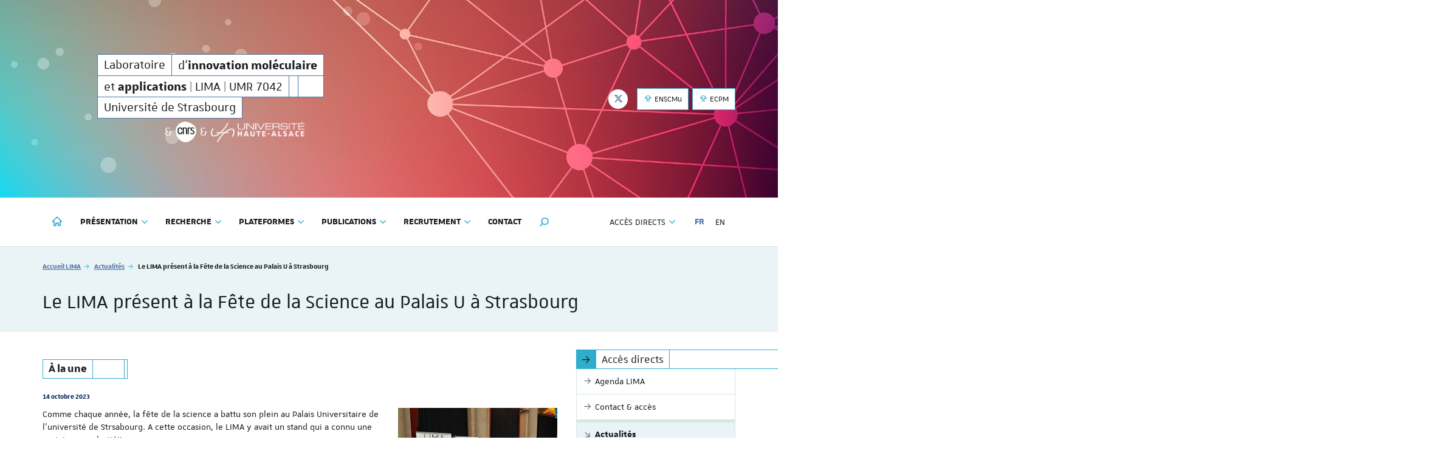

--- FILE ---
content_type: text/html; charset=utf-8
request_url: https://lima.unistra.fr/actualites/actualite/le-lima-present-a-la-fete-de-la-science-au-palais-u-a-strasbourg
body_size: 12683
content:
<!DOCTYPE html>
<html dir="ltr" lang="fr-FR">
<head>

<meta charset="utf-8">
<!-- 
	This website is powered by TYPO3 - inspiring people to share!
	TYPO3 is a free open source Content Management Framework initially created by Kasper Skaarhoj and licensed under GNU/GPL.
	TYPO3 is copyright 1998-2026 of Kasper Skaarhoj. Extensions are copyright of their respective owners.
	Information and contribution at https://typo3.org/
-->


<link rel="shortcut icon" href="/fileadmin/templates/common/web-elements/favicon/favicon-unistra-32px.png" type="image/png">

<meta http-equiv="x-ua-compatible" content="IE=edge" />
<meta name="generator" content="TYPO3 CMS" />
<meta name="viewport" content="width=device-width, initial-scale=1.0, minimum-scale=1.0" />
<meta property="og:title" content="Le LIMA présent à la Fête de la Science au Palais U à Strasbourg" />
<meta property="og:type" content="article" />
<meta property="og:url" content="https://lima.unistra.fr/actualites/actualite/le-lima-present-a-la-fete-de-la-science-au-palais-u-a-strasbourg" />
<meta property="og:image" content="https://lima.unistra.fr/websites/_processed_/c/5/csm_-libxyp_6c52b53fe9.jpg" />
<meta property="og:image:width" content="1200" />
<meta property="og:image:height" content="891" />
<meta name="apple-mobile-web-app-title" content="LIMA" />


<link rel="stylesheet" type="text/css" href="/typo3temp/assets/compressed/merged-fea6dd28a96fd366068adb227c3105da-1238671f45634e6603ae4640c916ced4.css?1768212244" media="all">



<script src="//ajax.googleapis.com/ajax/libs/jquery/1.12.4/jquery.min.js"></script>


<script>
/*<![CDATA[*/
/*_scriptCode*/

			/* decrypt helper function */
		function decryptCharcode(n,start,end,offset) {
			n = n + offset;
			if (offset > 0 && n > end) {
				n = start + (n - end - 1);
			} else if (offset < 0 && n < start) {
				n = end - (start - n - 1);
			}
			return String.fromCharCode(n);
		}
			/* decrypt string */
		function decryptString(enc,offset) {
			var dec = "";
			var len = enc.length;
			for(var i=0; i < len; i++) {
				var n = enc.charCodeAt(i);
				if (n >= 0x2B && n <= 0x3A) {
					dec += decryptCharcode(n,0x2B,0x3A,offset);	/* 0-9 . , - + / : */
				} else if (n >= 0x40 && n <= 0x5A) {
					dec += decryptCharcode(n,0x40,0x5A,offset);	/* A-Z @ */
				} else if (n >= 0x61 && n <= 0x7A) {
					dec += decryptCharcode(n,0x61,0x7A,offset);	/* a-z */
				} else {
					dec += enc.charAt(i);
				}
			}
			return dec;
		}
			/* decrypt spam-protected emails */
		function linkTo_UnCryptMailto(s) {
			location.href = decryptString(s,2);
		}
		

/*TS_inlineJS*/

    
  var _paq = window._paq || [];
  _paq.push(['trackPageView']);
  _paq.push(['enableLinkTracking']);
  (function() {
    var u="https://webomat.unistra.fr/";
    _paq.push(['setTrackerUrl', u+'m.php']);
    _paq.push(['setSiteId', '217']);
    var d=document, g=d.createElement('script'), s=d.getElementsByTagName('script')[0];
    g.type='text/javascript'; g.async=true; g.defer=true; g.src=u+'m.js'; s.parentNode.insertBefore(g,s);
  })();



/*]]>*/
</script>


<title>Le LIMA présent à la Fête de la Science au Palais U à Strasbourg - LIMA - Laboratoire d'innovation moléculaire et applications - UMR 7042 - Université de Strasbourg</title><link rel="apple-touch-icon" href="/fileadmin/templates/common/web-elements/favicon/apple-touch-icon.png">

</head>
<body id="top" class="lang- inside page-16272" data-scroll-offset="285">
<div id="nav-mobile" class="nav-mobile collapsed"></div>
<div id="body-container">
  
  
    <header id="page-header" class="header-mh-xs">  
      <div id="diaporama" aria-hidden="true">
  <div class="diaporama-inner">
    <div class="diaporama-slide" style="background-image: url(/fileadmin/_processed_/a/5/csm_slide-01_8140f337b1.jpg)"></div>
  </div>
</div>
      <div id="signatures" class="container">
  <div id="signature-unistra">
  
      
 <div class="sun sun-theme-primary">
    
    <span class="sun-row">
      <a href="/" title="LIMA - Laboratoire d'innovation moléculaire et applications - UMR 7042 - Université de Strasbourg" class="sun-cell">
        <span class="sun-cell-inner">
          Laboratoire<span class="sr-only"> d'innovation moléculaire et applications</span>
        </span>
      </a>
      <a href="/" title="LIMA - Laboratoire d'innovation moléculaire et applications - UMR 7042 - Université de Strasbourg" class="sun-cell" aria-hidden="true">
        <span class="sun-cell-inner">
          d'<strong>innovation moléculaire</strong>
        </span>
      </a>
    </span>
    <span class="sun-row">
      <a href="/" title="LIMA - Laboratoire d'innovation moléculaire et applications - UMR 7042 - Université de Strasbourg" class="sun-cell" aria-hidden="true">
        <span class="sun-cell-inner">
          et <strong>applications</strong> | LIMA | UMR 7042
        </span>
      </a>
      <span class="sun-cell sun-empty-3"></span>
      <span class="sun-cell sun-empty-full"></span>
    </span>
    <span class="sun-row">
      <a href="https://www.unistra.fr" class="sun-cell sun-hover-light" title="Université de Strasbourg">
        <span class="sun-cell-inner">
          Université de Strasbourg
        </span>
      </a>
    </span>
    <span class="sun-row sun-offset-22" style="margin-top:4px">
      <span class="sun-cell sun-transparent sun-text-white sun-no-gutter">&amp;&nbsp;</span>
      <a href="https://www.cnrs.fr" class="sun-cell sun-transparent sun-no-gutter sun-offset-2" title="CNRS">
        <span class="sun-cell-inner">
          <img src="https://typodnum2018.unistra.fr/fileadmin/cdn/logos/logo-cnrs-white.png" alt="CNRS" />
        </span>
      </a>
      <span class="sun-cell sun-transparent sun-text-white sun-no-gutter sun-offset-2">&nbsp;&amp;&nbsp;</span>
      <a href="https://www.uha.fr" class="sun-cell sun-transparent sun-no-gutter sun-offset-2" title="UHA">
        <span class="sun-cell-inner">
          <img src="https://typodnum2018.unistra.fr/fileadmin/cdn/logos/logo-uha-white.png" alt="UHA" />
        </span>
      </a>
    </span>
  </div>
  
    
</div>



  
    <nav id="nav-social" class="nav-social">
      <ul class="list-unstyled">
        <li><a href="https://twitter.com/LIMA_UMR7042" target="_blank" title="Suivez-nous sur Twitter" data-toggle="tooltip"><i class="fa fa-twitter"></i><span class="sr-only">Twitter</span></a></li>
      </ul>
    </nav>	
    <nav class="nav-annexe hidden-xs hidden-sm">
      <ul class="list-unstyled">
        <li><a href="https://www.enscmu.uha.fr/" target="_blank" title="École nationale supérieure de chimie de Mulhouse - ENSCMu" class="btn btn-secondary btn-outline btn-sm"><i class="us us-globe"></i>&nbsp;ENSCMu</a></li><li><a href="http://ecpm.unistra.fr" target="_blank" title="École européenne d'ingénieurs de chimie, polymères et matériaux - ECPM" class="btn btn-secondary btn-outline btn-sm"><i class="us us-globe"></i>&nbsp;ECPM</a></li>
      </ul>
    </nav>
  
</div>
    </header>
    
  <nav class="navbar navbar-default">
    <div class="container">
      <div class="navbar-header">
        <button type="button" class="navbar-toggle collapsed" data-target="#nav-mobile" aria-expanded="false">
          <span class="sr-only">Afficher / masquer le menu</span>
          <span class="icon-bar"></span>
          <span class="icon-bar"></span>
          <span class="icon-bar"></span>
        </button>
      </div>
      <div class="navbar-container">
        <ul id="nav-main" class="nav-main nav navbar-nav">
          <li><a href="https://lima.unistra.fr" title="Accueil"><i class="nv nv-home hidden-sm hidden-xs"></i> <span class="sr-only hidden-sm hidden-xs">Accueil</span><span class="hidden-md hidden-lg">Accueil</span></a></li>

    <li class="dropdown"><a href="/presentation/agenda" title="Présentation" class="dropdown-toggle" data-toggle="dropdown" role="button" aria-haspopup="true" aria-expanded="false">Présentation <i class="fa fa-angle-down dropdown-icon"></i></a><ul class="dropdown-menu"><li><a href="/presentation/agenda" title="Agenda"><span>Agenda</span></a></li><li><a href="/presentation/grand-public" title="Grand public"><span>Grand public</span></a></li><li><a href="/presentation/presentation" title="Présentation"><span>Présentation</span></a></li><li><a href="/presentation/organigramme" title="Organigramme"><span>Organigramme</span></a></li><li><a href="/presentation/services-administratifs" title="Services administratifs"><span>Services administratifs</span></a></li><li><a href="/presentation/instances-du-lima" title="Instances du LIMA"><span>Instances du LIMA</span></a></li><li><a href="/presentation/guide-nouveaux-entrants" title="Guide nouveaux entrants"><span>Guide nouveaux entrants</span></a></li><li><a href="/presentation/pole-prevention-securite-1" title="Sécurité informatique"><span>Sécurité informatique</span></a></li><li><a href="/presentation/pole-prevention-securite" title="Pôle prévention &amp; sécurité"><span>Pôle prévention & sécurité</span></a></li><li><a href="/presentation/egalite-f/h" title="Égalité F/H"><span>Égalité F/H</span></a></li><li><a href="/presentation/innovation/valorisation" title="Innovation/valorisation"><span>Innovation/valorisation</span></a></li><li><a href="/presentation/correspondants-du-lima" title="Correspondants du LIMA"><span>Correspondants du LIMA</span></a></li><li><a href="/presentation/annuaire" title="Annuaire"><span>Annuaire</span></a></li></ul></li><li class="dropdown"><a href="/recherche/chimie-medicinale-phytopharmaceutique-cmp" title="Recherche" class="dropdown-toggle" data-toggle="dropdown" role="button" aria-haspopup="true" aria-expanded="false">Recherche <i class="fa fa-angle-down dropdown-icon"></i></a><ul class="dropdown-menu"><li><a href="/recherche/chimie-medicinale-phytopharmaceutique-cmp" title="Chimie médicinale &amp; phytopharmaceutique (CMP)"><span>Chimie médicinale & phytopharmaceutique (CMP)</span></a></li><li><a href="https://bsm.unistra.fr/fr/" target="_blank" title="Biomolécules, synthèse et méthodes | BSM"><span>Biomolécules, synthèse et méthodes | BSM</span><i class="fa fa-globe emb-icon" data-toggle="tooltip" title="Site web dédié"></i></a></li><li><a href="/recherche/organometalliques-catalyses-omcat" title="Organométalliques &amp; catalyses (OMCat)"><span>Organométalliques & catalyses (OMCat)</span></a></li><li><a href="/recherche/synthese-organique-molecules-bioactives-sybio" title="Synthèse organique &amp; molécules bioactives (SyBio)"><span>Synthèse organique & molécules bioactives (SyBio)</span></a></li><li><a href="/recherche/chimie-bioinorganique-medicinale-cbm" title="Chimie bio(in)organique &amp; médicinale (CBM)"><span>Chimie bio(in)organique & médicinale (CBM)</span></a></li><li><a href="/recherche/chimie-radicalaire-heterocyclique-interfaces-crhi" title="Chimie radicalaire, hétérocyclique &amp; interfaces (CRHI)"><span>Chimie radicalaire, hétérocyclique & interfaces (CRHI)</span></a></li><li><a href="/recherche/chimie-organique-heterochimie-appliquees-coha" title="Chimie organique &amp; hétérochimie appliquées (COHA)"><span>Chimie organique & hétérochimie appliquées (COHA)</span></a></li><li><a href="/recherche/chimie-des-materiaux-moleculaires-cmm" title="Chimie des matériaux moléculaires (CMM)"><span>Chimie des matériaux moléculaires (CMM)</span></a></li><li><a href="/recherche/chimie-theorique-modelisation-biomoleculaire-ctmb" title="Chimie théorique &amp; modélisation biomoléculaire (CTMB)"><span>Chimie théorique & modélisation biomoléculaire (CTMB)</span></a></li><li><a href="/recherche/catalyse-organique-catorg" title="Catalyse organique (CatOrg)"><span>Catalyse organique (CatOrg)</span></a></li><li><a href="/recherche/supracat" title="Catalyse supramoléculaire (SupraCat)"><span>Catalyse supramoléculaire (SupraCat)</span></a></li><li><a href="/recherche/mecse" title="Électrocatalyse moléculaire pour la synthèse et l’énergie (MeCSE)"><span>Électrocatalyse moléculaire pour la synthèse et l’énergie (MeCSE)</span></a></li></ul></li><li class="dropdown"><a href="/plateformes/rmn-cronenbourg-strasbourg" title="Plateformes" class="dropdown-toggle" data-toggle="dropdown" role="button" aria-haspopup="true" aria-expanded="false">Plateformes <i class="fa fa-angle-down dropdown-icon"></i></a><ul class="dropdown-menu"><li><a href="/plateformes/rmn-cronenbourg-strasbourg" title="RMN Cronenbourg (Strasbourg)"><span>RMN Cronenbourg (Strasbourg)</span></a></li><li><a href="/plateformes/rmn-analyse-moleculaire-mulhouse" title="RMN &amp; Analyse moléculaire (Mulhouse)"><span>RMN & Analyse moléculaire (Mulhouse)</span></a></li><li><a href="/plateformes/analytique-strasbourg" title="Analytique (Strasbourg)"><span>Analytique (Strasbourg)</span></a></li><li><a href="/plateformes/physicochimie-strasbourg" title="Physicochimie (Strasbourg)"><span>Physicochimie (Strasbourg)</span></a></li><li><a href="/plateformes/biochimie-metabolomique-mulhouse" title="Biochimie &amp; métabolomique (Mulhouse)"><span>Biochimie & métabolomique (Mulhouse)</span></a></li><li><a href="/plateformes/matlight" title="SynthIA (Mulhouse)"><span>SynthIA (Mulhouse)</span></a></li></ul></li><li class="dropdown"><a href="/publications/publications-a-la-une" title="Publications" class="dropdown-toggle" data-toggle="dropdown" role="button" aria-haspopup="true" aria-expanded="false">Publications <i class="fa fa-angle-down dropdown-icon"></i></a><ul class="dropdown-menu"><li><a href="/publications/publications-a-la-une" title="Publications à  la une"><span>Publications à  la une</span></a></li><li><a href="/publications/articles-de-recherche" title="Articles de recherche"><span>Articles de recherche</span></a></li><li><a href="/publications/chapitres-de-livre" title="Chapitres de livre"><span>Chapitres de livre</span></a></li></ul></li><li class="dropdown"><a href="/recrutement/offres-de-theses" title="Recrutement" class="dropdown-toggle" data-toggle="dropdown" role="button" aria-haspopup="true" aria-expanded="false">Recrutement <i class="fa fa-angle-down dropdown-icon"></i></a><ul class="dropdown-menu"><li><a href="/recrutement/offres-de-theses" title="Offres de thèses"><span>Offres de thèses</span></a></li><li><a href="/recrutement/offres-de-post-doctorats" title="Offres de post-doctorats / ATER"><span>Offres de post-doctorats / ATER</span></a></li></ul></li><li><a href="/contact" title="Contact">Contact</a></li>
  

  <li class="search dropdown"><a href="#" class="dropdown-toggle hidden-sm hidden-xs" data-toggle="dropdown" role="button" aria-haspopup="true" aria-expanded="false" title="Rechercher dans le site"><i class="us us-search"></i> <span class="sr-only">Moteur de recherche</span></a>
    <ul class="dropdown-menu dropdown-full-width dropdown-search">
      <li>
        
  <article id="c777" class="  frame frame-default frame-type-list frame-layout-0">

<div class="tx-indexedsearch-searchbox">
    <form method="post" id="tx_indexedsearch" action="/resultats-de-la-recherche?tx_indexedsearch_pi2%5Baction%5D=search&amp;tx_indexedsearch_pi2%5Bcontroller%5D=Search&amp;cHash=5916cc5b8be477896f438a9124259596">
<div>
<input type="hidden" name="tx_indexedsearch_pi2[__referrer][@extension]" value="IndexedSearch" />
<input type="hidden" name="tx_indexedsearch_pi2[__referrer][@controller]" value="Search" />
<input type="hidden" name="tx_indexedsearch_pi2[__referrer][@action]" value="form" />
<input type="hidden" name="tx_indexedsearch_pi2[__referrer][arguments]" value="YTowOnt9c25f923542c15f42448db1661cfabde353e40350" />
<input type="hidden" name="tx_indexedsearch_pi2[__referrer][@request]" value="{&quot;@extension&quot;:&quot;IndexedSearch&quot;,&quot;@controller&quot;:&quot;Search&quot;,&quot;@action&quot;:&quot;form&quot;}e0830c207487e390fa42a27fbe1f2085c541d11a" />
<input type="hidden" name="tx_indexedsearch_pi2[__trustedProperties]" value="{&quot;search&quot;:{&quot;_sections&quot;:1,&quot;_freeIndexUid&quot;:1,&quot;pointer&quot;:1,&quot;ext&quot;:1,&quot;searchType&quot;:1,&quot;defaultOperand&quot;:1,&quot;mediaType&quot;:1,&quot;sortOrder&quot;:1,&quot;group&quot;:1,&quot;languageUid&quot;:1,&quot;desc&quot;:1,&quot;numberOfResults&quot;:1,&quot;extendedSearch&quot;:1,&quot;sword&quot;:1,&quot;submitButton&quot;:1}}3c3f722532202c3555e365dbd1ddb2b661428580" />
</div>

        <div class="tx-indexedsearch-hidden-fields">
            <input type="hidden" name="tx_indexedsearch_pi2[search][_sections]" value="0" />
            <input id="tx_indexedsearch_freeIndexUid" type="hidden" name="tx_indexedsearch_pi2[search][_freeIndexUid]" value="_" />
            <input id="tx_indexedsearch_pointer" type="hidden" name="tx_indexedsearch_pi2[search][pointer]" value="0" />
            <input type="hidden" name="tx_indexedsearch_pi2[search][ext]" value="" />
            <input type="hidden" name="tx_indexedsearch_pi2[search][searchType]" value="1" />
            <input type="hidden" name="tx_indexedsearch_pi2[search][defaultOperand]" value="0" />
            <input type="hidden" name="tx_indexedsearch_pi2[search][mediaType]" value="-1" />
            <input type="hidden" name="tx_indexedsearch_pi2[search][sortOrder]" value="rank_flag" />
            <input type="hidden" name="tx_indexedsearch_pi2[search][group]" value="" />
            <input type="hidden" name="tx_indexedsearch_pi2[search][languageUid]" value="0" />
            <input type="hidden" name="tx_indexedsearch_pi2[search][desc]" value="" />
            <input type="hidden" name="tx_indexedsearch_pi2[search][numberOfResults]" value="10" />
            <input type="hidden" name="tx_indexedsearch_pi2[search][extendedSearch]" value="" />
        </div>
        <fieldset>
            
                <legend>
                    Rechercher sur le site
                </legend>
                <span class="input-group">
            <label for="tx-indexedsearch-searchbox-sword" class="sr-only">Rechercher</label>
            <input placeholder="Rechercher" class="form-control tx-indexedsearch-searchbox-sword" id="tx-indexedsearch-searchbox-sword" type="text" name="tx_indexedsearch_pi2[search][sword]" value="" />
            
            <span class="input-group-btn">
              <input class="btn btn-primary tx-indexedsearch-searchbox-button" id="tx-indexedsearch-searchbox-button-submit" type="submit" value="Rechercher" name="tx_indexedsearch_pi2[search][submitButton]" />
            </span>
                </span>
            
        </fieldset>
        
    </form>
</div>







</article>


      </li>
    </ul>
  </li>

          
        </ul>
        <ul id="nav-second" class="nav-second nav navbar-nav navbar-right">
          <li class="dropdown">
            <a href="#" class="dropdown-toggle" data-toggle="dropdown" role="button" aria-haspopup="true" aria-expanded="false"><span class="hidden-md hidden-lg"><i class="fa fa-cog fa-fw"></i> </span>Accès directs <i class="fa fa-angle-down dropdown-icon"></i></a>
            <ul class="dropdown-menu">
              <li><a href="/presentation/agenda" title="Agenda LIMA"><span>Agenda LIMA</span></a></li><li><a href="/contact" title="Contact &amp; accès"><span>Contact & accès</span></a></li><li class="divider"></li><li><a href="/actualites" title="Actualités"><span>Actualités</span></a></li><li><a href="/agenda" title="Agenda"><span>Agenda</span></a></li><li><a href="/focus-sur" title="Focus sur..."><span>Focus sur...</span></a></li><li><a href="/publications/publications-a-la-une" title="Publications"><span>Publications</span></a></li><li><a href="/flux-rss" title="Flux RSS"><span>Flux RSS</span></a></li>
            </ul>
          </li>
          
          
        </ul>
        
          <ul id="nav-lang" class="nav-lang nav navbar-nav navbar-right">
            <li class="active"><a href="/actualites/actualite/le-lima-present-a-la-fete-de-la-science-au-palais-u-a-strasbourg">FR</a></li><li><a href="/en/news/piece-of-news/le-lima-present-a-la-fete-de-la-science-au-palais-u-a-strasbourg">EN</a></li>
          </ul>
        
      </div>
    </div>
  </nav>
  <div id="fixed-header" class="fixed-header sticky-nav hidden-xs hidden-sm" aria-hidden="true">
    <div class="container">
      <div class="row">
        
    
  <div class="sun sun-theme-light">
    <span class="sun-row">
      <a href="/" title="LIMA - Laboratoire d'innovation moléculaire et applications - UMR 7042 - Université de Strasbourg" class="sun-cell sun-hover-primary">
        <span class="sun-cell-inner">
          Laboratoire d'<strong>innovation moléculaire</strong> et <strong>applications</strong> | LIMA | UMR 7042
        </span>
      </a>
      <span class="sun-cell sun-empty-3"></span>
    </span>
  </div>

  



      </div>
    </div>
  </div> 

  <section id="page-title" class="page-title">
    <div class="container">
      <div class="row">
        <div class="col-xs-12">
          <nav id="breadcrumb-nav">
  <p class="sr-only">Vous êtes ici :</p>
  <ol class="breadcrumb">
    <li><a href="/">Accueil LIMA</a></li><li><a href="/actualites">Actualités</a></li><li class="active">Le LIMA présent à la Fête de la Science au Palais U à Strasbourg</li>
  </ol>
</nav>
          <h1>
            Le LIMA présent à la Fête de la Science au Palais U à Strasbourg 
            
          </h1>
        </div>
      </div>
    </div>
  </section>
  <main id="main-container">
    <div class="container">
      <div class="row">
        <div id="main-content-wrapper" class="col-xs-12 col-sm-8 col-md-9 anchor-offset">
          <div id="main-content" class="anchor-offset">
            <!--TYPO3SEARCH_begin-->
            
          
    
       
      
  



            <section id="typo3-content">
              
  <article id="c45014" class="  frame frame-default frame-type-list frame-layout-0"><div class="news-single" xmlns:f="http://typo3.org/ns/TYPO3/CMS/Fluid/ViewHelpers"><div class="news-item" itemscope="itemscope" itemtype="http://schema.org/Article"><h2 class="hidden">Le LIMA présent à la Fête de la Science au Palais U à Strasbourg</h2><div class="news-category sun sun-full sun-theme-secondary"><span class="sun-row"><span class="sun-cell"><span class="sun-cell-inner"><strong>À la une</strong></span></span><span class="sun-cell sun-empty-12"></span><span class="sun-cell sun-empty-1"></span></span></div><p class="news-datepub" xmlns:f="http://typo3.org/ns/TYPO3/CMS/Fluid/ViewHelpers"><!-- date --><time datetime="2023-10-14" class="news-date">
      14 octobre 2023
      <meta itemprop="datePublished" content="2023-10-14" /></time></p><div class="row"><div class="col-md-8"><!-- main text --><div class="news-text-wrap" itemprop="articleBody"><p>Comme chaque année, la fête de la science a battu son plein au Palais Universitaire de l'université de Strsabourg. A cette occasion, le LIMA y avait un stand qui a connu une certaine popularité!!</p><p>Ce stand a été réalisé dans le cadre d'une action coordonnée par le CNRS Alsace afin de mettre en avant auprès du grand public les projets financés récemment par l'ANR (Agence Nationale pour la Recherche). Ainsi, c'est le projet C-Sil, visant la synthèse et l'étude d'hétérocycles silylés qui a été mis à l'honneur (M. Donnard).</p></div></div><div class="col-xs-12 col-md-4"><!-- fal media files --><div class="ce-gallery masonry-container"><div class="ce-column masonry-item col-xs-12"><figure><a href="/websites/_processed_/c/5/csm_-libxyp_2206a3c5f5.jpg" title="" class="lightbox" data-lightbox="1"><img src="/websites/_processed_/c/5/csm_-libxyp_a133a2817f.jpg" width="600" height="446" alt="" /></a></figure></div><div class="ce-column masonry-item col-xs-12"><figure><a href="/websites/_processed_/2/b/csm_20231016_144025_653a063c70.jpg" title="" class="lightbox" data-lightbox="1"><img src="/websites/_processed_/2/b/csm_20231016_144025_d051e31b25.jpg" width="600" height="270" alt="" /></a></figure></div><div class="ce-column masonry-item col-xs-12"><figure><a href="/websites/_processed_/c/8/csm_20231014_142016_3bbdb9f598.jpg" title="" class="lightbox" data-lightbox="1"><img src="/websites/_processed_/c/8/csm_20231014_142016_36e30ab414.jpg" width="600" height="338" alt="" /></a></figure></div></div></div></div><!-- Link Back --><div class="sun sun-full news-back sun-theme-light"><span class="sun-row"><span class="sun-cell sun-empty-3"></span><span class="sun-cell sun-empty-8"></span><span class="sun-cell sun-theme"><span class="sun-cell-inner"><i class="us us-arrow-right"></i></span></span><a class="sun-cell " href="/actualites"><span class="sun-cell-inner">Consulter la liste des actualités</span></a><span class="sun-cell sun-empty-2"></span><span class="sun-cell sun-empty-full"></span></span></div></div></div></article>


            </section>
            <!--TYPO3SEARCH_end-->
          </div>
        </div>
        <aside id="main-aside" class="col-xs-12 col-sm-4 col-md-3">

  
    <nav id="nav-sub" class="nav-sub">
      <h2 class="sun sun-theme-secondary"><span class="sun-row"><span class="sun-cell sun-theme"><span class="sun-cell-inner"><i class="us us-arrow-right"></i></span></span><span class="sun-cell normal-wrap"><span class="sun-cell-inner">Accès directs</span></span></span></h2><ul class="nav"><li><a href="/presentation/agenda"><span>Agenda LIMA</span></a></li><li><a href="/contact"><span>Contact & accès</span></a></li><li class="divider"></li><li class="active"><a href="/actualites">Actualités</a></li><li><a href="/agenda"><span>Agenda</span></a></li><li><a href="/focus-sur"><span>Focus sur...</span></a></li><li><a href="/publications/publications-a-la-une"><span>Publications</span></a></li><li><a href="/flux-rss"><span>Flux RSS</span></a></li></ul>
    </nav>
  

  <!-- 
  <nav id="nav-sub" class="nav-sub ">
  
  <h2 class="sun sun-theme-secondary"><span class="sun-row"><span class="sun-cell sun-theme"><span class="sun-cell-inner"><i class="us us-arrow-right"></i></span></span><span class="sun-cell normal-wrap"><span class="sun-cell-inner">Accès directs</span></span></span></h2><ul class="nav"><li><a href="/presentation/agenda"><span>Agenda LIMA</span></a></li><li><a href="/contact"><span>Contact & accès</span></a></li><li class="divider"></li><li class="active"><a href="/actualites">Actualités</a></li><li><a href="/agenda"><span>Agenda</span></a></li><li><a href="/focus-sur"><span>Focus sur...</span></a></li><li><a href="/publications/publications-a-la-une"><span>Publications</span></a></li><li><a href="/flux-rss"><span>Flux RSS</span></a></li></ul>

</nav> -->
  
  
  
  
  
    
   
  
  
      
        <section id="bloc-news" class="bloc bloc-news">
          <header>
            <h2 class="sun sun-theme-primary sun-full">
              <span class="sun-row">
                <span class="sun-cell sun-theme"><span class="sun-cell-inner"><i class="us us-book-o"></i></span></span>
                <a href="/actualites" class="sun-cell"><span class="sun-cell-inner">Actualités</span></a>
                <span class="sun-cell sun-empty-full"></span>
                <a href="#" class="sun-cell slider-btn slider-prev hidden-xs" title="Précédent / Previous"><span class="sun-cell-inner"><i class="fa fa-angle-left"></i></span></a>
                <a href="#" class="sun-cell slider-btn slider-next hidden-xs" title="Suivant / Next"><span class="sun-cell-inner"><i class="fa fa-angle-right"></i></span></a>
              </span>
            </h2>
          </header>
          <div class="news-slider news-latest">
  <!--
  =====================
  Partials/List/Item.html
  --><article class="news-item  news-mh   "><a title="Morgan Cormier lauréat du prix Guy Ourisson 2025 du Cercle Gutenberg" href="/actualites/actualite/morgan-cormier-laureat-du-prix-guy-ourson-du-cercle-gutenberg"><div class="news-image-container "><figure class="news-image "><img src="/websites/_processed_/b/6/csm_prix_ourisson_cormier_70f019428a.png" width="600" height="376" alt="" /></figure></div><div class="news-infos   "><div class="news-content"><h3 itemprop="headline" class="news-title">Morgan Cormier lauréat du prix Guy Ourisson 2025 du Cercle Gutenberg</h3><p class="news-subheader">
              
                  Félicitations au Dr Morgan Cormier qui vient de se voir attribuer le prix Guy Ourson du Cercle Gutenberg. Les prix Guy&hellip;
                
            </p></div></div></a></article><!--
  =====================
  Partials/List/Item.html
  --><article class="news-item  news-mh   "><a title="Nicolas Kern sélectionné parmi les lauréats de l’Emergence @CNRS Chimie 2026 pour son projet GOFAR." href="/actualites/actualite/nicolas-kern-selected-as-one-of-the-laureates-of-the-emergence-cnrs-chimie-2026-for-his-project-gofar"><div class="news-image-container "><figure class="news-image "><img src="/websites/_processed_/d/0/csm_emergence2026_dc87b9397a.png" width="600" height="284" alt="" /></figure></div><div class="news-infos   "><div class="news-content"><h3 itemprop="headline" class="news-title">Nicolas Kern sélectionné parmi les lauréats de l’Emergence @CNRS Chimie 2026 pour son projet GOFAR.</h3><p class="news-subheader">
              
                  Félicitations à notre collègue Nicolas Kern, qui a été sélectionné parmi les lauréats de l’Emergence @CNRS Chimie 2026&hellip;
                
            </p></div></div></a></article><!--
  =====================
  Partials/List/Item.html
  --><article class="news-item  news-mh   "><a title="EIC pathfinder grant from European Innovation Council awarded to Elisabeth Davioud-Charvet &amp; Mourad Elhabiri for the FeROS project" href="/actualites/actualite/eic-pathfinder-grant-from-erc-awarded-to-elisabeth-davioud-charvet-mourad-elhabiri-for-the-feros-project"><div class="news-image-container "><figure class="news-image"><img src="/fileadmin/_processed_/1/d/csm_news-dummy_f9ab32248f.jpg" width="600" height="399" alt="" /></figure></div><div class="news-infos   "><div class="news-content"><h3 itemprop="headline" class="news-title">EIC pathfinder grant from European Innovation Council awarded to Elisabeth Davioud-Charvet &amp; Mourad Elhabiri for the FeROS project</h3><p class="news-subheader">
              
                  Congratulations to our colleagues Elisabeth Davioud-Charvet & Mourad Elhabiri who have been recently awarded one of the&hellip;
                
            </p></div></div></a></article><!--
  =====================
  Partials/List/Item.html
  --><article class="news-item  news-mh   "><a title="Nicolas Blanchard (DU du LIMA, équipe BSM) lauréat du prix Minafin de l'Académie des Sciences" href="/actualites/actualite/nicolas-blanchard-du-du-lima-equipe-bsm-laureat-du-prix-minafin-de-lacademie-des-sciences"><div class="news-image-container "><figure class="news-image "><img src="/websites/_processed_/4/e/csm_blanchard_ADS2025_71a0bf93f5.jpg" width="600" height="400" alt="" /></figure></div><div class="news-infos   "><div class="news-content"><h3 itemprop="headline" class="news-title">Nicolas Blanchard (DU du LIMA, équipe BSM) lauréat du prix Minafin de l&#039;Académie des Sciences</h3><p class="news-subheader">
              
                  Ce prix annuel, créé en 2021, est attribué à une ou un scientifique de toute nationalité âgé de moins de 55 ans et&hellip;
                
            </p></div></div></a></article><!--
  =====================
  Partials/List/Item.html
  --><article class="news-item  news-mh   "><a title="Journées de Chimie Supramoléculaire co-organisées par le LIMA (Iwona Nierengarten) à l'ECPM Strasbourg " href="/actualites/actualite/journees-de-chimie-supramoleculaire-co-organisees-par-le-lima-iwona-nierengarten-a-lecpm-strasbourg"><div class="news-image-container "><figure class="news-image "><img src="/websites/_processed_/5/a/csm_supra_strasbourg_2025_23e2ec16df.jpg" width="600" height="400" alt="" /></figure></div><div class="news-infos   "><div class="news-content"><h3 itemprop="headline" class="news-title">Journées de Chimie Supramoléculaire co-organisées par le LIMA (Iwona Nierengarten) à l&#039;ECPM Strasbourg </h3><p class="news-subheader">
              
                  Les 22 et 23 mai 2025, la troisième édition des Journées de Chimie Supramoléculaire (JCS 2025), dans le cadre des&hellip;
                
            </p></div></div></a></article><!--
  =====================
  Partials/List/Item.html
  --><article class="news-item  news-mh   "><a title="L'équipe CMM mise à l'honneur par 2 couvertures du prestigieux journal Chemistry Europe" href="/actualites/actualite/lequipe-cmm-mise-a-lhonneur-par-2-couvertures-du-prestigieux-journal-chemistry-europe"><div class="news-image-container "><figure class="news-image "><img src="/websites/_processed_/9/b/csm_covers_CMM_2025_9a49f41c32.png" width="600" height="398" alt="" /></figure></div><div class="news-infos   "><div class="news-content"><h3 itemprop="headline" class="news-title">L&#039;équipe CMM mise à l&#039;honneur par 2 couvertures du prestigieux journal Chemistry Europe</h3><p class="news-subheader">
              
                  L'équipe de Chimie des Matériaux Moléculaires a été mise 2 fois à l'honneur cette année en couverture du journal&hellip;
                
            </p></div></div></a></article><!--
  =====================
  Partials/List/Item.html
  --><article class="news-item  news-mh   "><a title="LIMA day 2025" href="/actualites/actualite/lima-day-2025"><div class="news-image-container "><figure class="news-image "><img src="/websites/_processed_/8/9/csm_limaday2025_f4a0384f0e.png" width="600" height="360" alt="" /></figure></div><div class="news-infos   "><div class="news-content"><h3 itemprop="headline" class="news-title">LIMA day 2025</h3><p class="news-subheader">
              
                  Comme tous les ans le LIMA s'est retrouvé pour sa journée d'unité sur le site de Mulhouse. Ce fut une riche journée&hellip;
                
            </p></div></div></a></article><!--
  =====================
  Partials/List/Item.html
  --><article class="news-item  news-mh   "><a title="Frédéric Leroux nommé Directeur adjoint scientifique à CNRS Chimie" href="/actualites/actualite/frederic-leroux-nomme-directeur-adjoint-scientifique-a-cnrs-chimie"><div class="news-image-container "><figure class="news-image "><img src="/websites/_processed_/a/5/csm_Leroux_CNRSCHIMIE_ae39715ae6.png" width="600" height="602" alt="" /></figure></div><div class="news-infos   "><div class="news-content"><h3 itemprop="headline" class="news-title">Frédéric Leroux nommé Directeur adjoint scientifique à CNRS Chimie</h3><p class="news-subheader">
              
                  Notre directeur de 2018 à 2025 vient d'être nommé Directeur adjoint scientifique à CNRS Chimie. Nous lui souhaitons le&hellip;
                
            </p></div></div></a></article><!--
  =====================
  Partials/List/Item.html
  --><article class="news-item  news-mh   "><a title="Le LIMA, premier laboratoire Alsacien doté d'un spectromètre RMN compact équipé pour la mesure en flux continu" href="/actualites/actualite/le-lima-premier-laboratoire-alsacien-equipe-dun-spectrometre-rmn-de-paillasse-permettant-entre-autre-lanalyse-en-ligne-de-reaction-en-flux"><div class="news-image-container "><figure class="news-image "><img src="/websites/_processed_/c/f/csm_spinsolve_3180046df8.jpeg" width="600" height="376" alt="" /></figure></div><div class="news-infos   "><div class="news-content"><h3 itemprop="headline" class="news-title">Le LIMA, premier laboratoire Alsacien doté d&#039;un spectromètre RMN compact équipé pour la mesure en flux continu</h3><p class="news-subheader">
              
                  Le LIMA vient d'acquérir un spectromètre compact à bas champ 80 MHz multi noyaux et équipé du kit d'analyse en flux&hellip;
                
            </p></div></div></a></article><!--
  =====================
  Partials/List/Item.html
  --><article class="news-item  news-mh   "><a title="Le LIMA au coeur d'une soirée scientifique sur les PFAS organisée par le collectif Schlouk de Science" href="/actualites/actualite/le-lima-au-coeur-dune-soiree-scientifique-sur-les-pfas-organisee-par-le-collectif-schlouk-de-science"><div class="news-image-container "><figure class="news-image "><img src="/websites/_processed_/4/4/csm_PFAS_schlouck_de_sciences_f06730ba62.jpeg" width="600" height="338" alt="" /></figure></div><div class="news-infos   "><div class="news-content"><h3 itemprop="headline" class="news-title">Le LIMA au coeur d&#039;une soirée scientifique sur les PFAS organisée par le collectif Schlouk de Science</h3><p class="news-subheader">
              
                  L'évènement a débuté par une présentation du Dr Frederic Leroux (CNRS Alsace, directeur du LIMA et coordinateur du&hellip;
                
            </p></div></div></a></article><!--
  =====================
  Partials/List/Item.html
  --><article class="news-item  news-mh   "><a title="Lucas Popek lauréat du prix de thèse Henri Kagan 2025 de la DCO SCF " href="/actualites/actualite/morgan-cormier-laureats-du-prix-jean-normant-de-la-dco-scf-1"><div class="news-image-container "><figure class="news-image "><img src="/websites/_processed_/a/3/csm_prix_popek_749d144c82.png" width="600" height="352" alt="" /></figure></div><div class="news-infos   "><div class="news-content"><h3 itemprop="headline" class="news-title">Lucas Popek lauréat du prix de thèse Henri Kagan 2025 de la DCO SCF </h3><p class="news-subheader">
              
                  Félicitations au Dr Lucas Popek, ancien doctorant au LIMA Mulhouse, qui s'est vu attribuer le prix de thèse Henri Kagan&hellip;
                
            </p></div></div></a></article><!--
  =====================
  Partials/List/Item.html
  --><article class="news-item  news-mh   "><a title="Bienvenue au Dr Nicolas Kaeffer" href="/actualites/actualite/bienvenue-au-dr-nicolas-kaeffer"><div class="news-image-container "><figure class="news-image "><img src="/websites/_processed_/d/a/csm_Kaeffer_ccf61a8b94.jpg" width="600" height="443" alt="" /></figure></div><div class="news-infos   "><div class="news-content"><h3 itemprop="headline" class="news-title">Bienvenue au Dr Nicolas Kaeffer</h3><p class="news-subheader">
              
                  Nicolas Kaeffer, Junior Professeur CNRS, rejoint notre unité afin d'y apporter son expertise en électrochimie. Nous lui&hellip;
                
            </p></div></div></a></article><!--
  =====================
  Partials/List/Item.html
  --><article class="news-item  news-mh   "><a title="Dr Frédéric Leroux reçoit le prix Charles Dhéré de l'Académie des Sciences" href="/actualites/actualite/dr-frederic-leroux-recoit-le-prix-charles-dhere-de-lacademie-des-sciences"><div class="news-image-container "><figure class="news-image "><img src="/websites/_processed_/8/3/csm_LerouxADS2024_d0071c083b.jpg" width="600" height="401" alt="" /></figure></div><div class="news-infos   "><div class="news-content"><h3 itemprop="headline" class="news-title">Dr Frédéric Leroux reçoit le prix Charles Dhéré de l&#039;Académie des Sciences</h3><p class="news-subheader">
              
                  Le prestigieux prix Charles Dhéré a été remis le 15 octobre 2024 à Frédéric Leroux lors d'une cérémonie solennelle qui&hellip;
                
            </p></div></div></a></article><!--
  =====================
  Partials/List/Item.html
  --><article class="news-item  news-mh   "><a title="Dr Armen Panossian Promu Directeur de Recherche au CNRS" href="/actualites/actualite/armen-panossian-promu-directeur-de-recherche-au-cnrs"><div class="news-image-container "><figure class="news-image "><img src="/websites/_processed_/8/9/csm_armen_DR_5b2dc32d53.png" width="600" height="257" alt="" /></figure></div><div class="news-infos   "><div class="news-content"><h3 itemprop="headline" class="news-title">Dr Armen Panossian Promu Directeur de Recherche au CNRS</h3><p class="news-subheader">
              
                  Félicitations au Dr Armen Panossian qui a été promu directeur de recherche (DR) au CNRS au 1er octobre 2024. Une&hellip;
                
            </p></div></div></a></article><!--
  =====================
  Partials/List/Item.html
  --><article class="news-item  news-mh   "><a title="Bienvenue au Dr David Leboeuf" href="/actualites/actualite/bienvenue-au-dr-david-leboeuf"><div class="news-image-container "><figure class="news-image "><img src="/websites/_processed_/d/4/csm_leboeuf_78ea94f280.jpg" width="600" height="750" alt="" /></figure></div><div class="news-infos   "><div class="news-content"><h3 itemprop="headline" class="news-title">Bienvenue au Dr David Leboeuf</h3><p class="news-subheader">
              
                  David Leboeuf, Chargé de Recherche CNRS, rejoint notre unité afin d'y apporter son expertise en catalyse&hellip;
                
            </p></div></div></a></article><!--
  =====================
  Partials/List/Item.html
  --><article class="news-item  news-mh   "><a title="Anaïs Loison (équipe COHA) lauréate du prix de thèse 2024 de la fondation Jean-Marie Lehn" href="/actualites/actualite/anais-loison-equipe-coha-laureate-du-prix-de-these-2024-de-la-fondation-jean-marie-lehn"><div class="news-image-container "><figure class="news-image "><img src="/websites/_processed_/2/e/csm_anaisloison_6cca976ecb.jpeg" width="600" height="800" alt="" /></figure></div><div class="news-infos   "><div class="news-content"><h3 itemprop="headline" class="news-title">Anaïs Loison (équipe COHA) lauréate du prix de thèse 2024 de la fondation Jean-Marie Lehn</h3><p class="news-subheader">
              
                  Chaque année, la Fondation pour la Recherche en Chimie récompense des doctorants de l’Université de Strasbourg pour&hellip;
                
            </p></div></div></a></article><!--
  =====================
  Partials/List/Item.html
  --><article class="news-item  news-mh   "><a title="Mylène Lang (équipe SyBio) lauréate du prix de thèse Fournet-Verbert du groupe français des glycosciences" href="/actualites/actualite/mylene-lang-equipe-sybio-laureate-du-prix-de-these-fournet-verbert-du-groupe-francais-des-glycosciences"><div class="news-image-container "><figure class="news-image "><img src="/websites/_processed_/c/f/csm_prixlang_817d231d19.png" width="600" height="640" alt="" /></figure></div><div class="news-infos   "><div class="news-content"><h3 itemprop="headline" class="news-title">Mylène Lang (équipe SyBio) lauréate du prix de thèse Fournet-Verbert du groupe français des glycosciences</h3><p class="news-subheader">
              
                  Le Prix Bernard Fournet – André Verbert est destiné à permettre la participation à 2 jeunes chercheur•e•s (doctorant•e•s&hellip;
                
            </p></div></div></a></article><!--
  =====================
  Partials/List/Item.html
  --><article class="news-item  news-mh   "><a title="Pierre Hansjacob (équipe COHA) reçoit le 2nd prix de thèse René Dabard de la fondation de l'ENSCR" href="/actualites/actualite/pierre-hansjacob-equipe-coha-recoit-le-2nd-prix-rene-dabard-de-la-fondation-de-lenscr"><div class="news-image-container "><figure class="news-image "><img src="/websites/_processed_/6/9/csm_prixhansjacob_b7d04ee277.jpeg" width="600" height="489" alt="" /></figure></div><div class="news-infos   "><div class="news-content"><h3 itemprop="headline" class="news-title">Pierre Hansjacob (équipe COHA) reçoit le 2nd prix de thèse René Dabard de la fondation de l&#039;ENSCR</h3><p class="news-subheader">
              
                  Attribué par le Fonds de dotation de l’ENSCR, ce prix vise à récompenser de jeunes chercheurs dont les travaux, d’une&hellip;
                
            </p></div></div></a></article><!--
  =====================
  Partials/List/Item.html
  --><article class="news-item  news-mh   "><a title="Morgan Cormier lauréat du prix Jean Normant de la DCO SCF" href="/actualites/actualite/morgan-cormier-laureats-du-prix-jean-normant-de-la-dco-scf"><div class="news-image-container "><figure class="news-image "><img src="/websites/_processed_/c/4/csm_prix_cormier_DCO_4863497652.png" width="600" height="324" alt="" /></figure></div><div class="news-infos   "><div class="news-content"><h3 itemprop="headline" class="news-title">Morgan Cormier lauréat du prix Jean Normant de la DCO SCF</h3><p class="news-subheader">
              
                  Félicitations au Dr Morgan Cormier, maître de conférences au LIMA Mulhouse, qui s'est vu attribuer le prix Jean Normant&hellip;
                
            </p></div></div></a></article><!--
  =====================
  Partials/List/Item.html
  --><article class="news-item  news-mh   "><a title="Le LIMA a participé au Global Women Breakfast organisé par l'ITI HiFunMat sur le campus de Cronenbourg " href="/actualites/actualite/le-lima-a-participe-au-global-women-breakfast-organise-par-liti-hifunmat-sur-le-campus-de-cronenbourg"><div class="news-image-container "><figure class="news-image "><img src="/websites/_processed_/b/f/csm_gwb24_4965bfda8d.png" width="600" height="388" alt="" /></figure></div><div class="news-infos   "><div class="news-content"><h3 itemprop="headline" class="news-title">Le LIMA a participé au Global Women Breakfast organisé par l&#039;ITI HiFunMat sur le campus de Cronenbourg </h3><p class="news-subheader">
              
                  Le 27 février 2024, l'ITI HiFunMat a organisé son Global Women Breakfast sur le campus de Cronenbourg sous l'égide de&hellip;
                
            </p></div></div></a></article><!--
  =====================
  Partials/List/Item.html
  --><article class="news-item  news-mh   "><a title="Frédéric Leroux reçoit le prestigieux prix de la DCO de la Société Chimique de France (SCF)" href="/actualites/actualite/frederic-leroux-recoit-le-prestigieux-prix-de-la-dco-de-la-societe-chimique-de-france-scf"><div class="news-image-container "><figure class="news-image "><img src="/websites/_processed_/a/0/csm_DCO_Leroux_fa0c84a914.jpeg" width="600" height="567" alt="" /></figure></div><div class="news-infos   "><div class="news-content"><h3 itemprop="headline" class="news-title">Frédéric Leroux reçoit le prestigieux prix de la DCO de la Société Chimique de France (SCF)</h3><p class="news-subheader">
              
                  Le Prix de la Division Chimie Organique est attribué à un(e) chimiste confirmé(e) ayant effectué des travaux de&hellip;
                
            </p></div></div></a></article><!--
  =====================
  Partials/List/Item.html
  --><article class="news-item  news-mh   "><a title="Journée d'Automne du LIMA" href="/actualites/actualite/journee-dautomne-du-lima-1"><div class="news-image-container "><figure class="news-image "><img src="/websites/_processed_/0/a/csm_Automne23_1add995904.jpg" width="600" height="450" alt="" /></figure></div><div class="news-infos   "><div class="news-content"><h3 itemprop="headline" class="news-title">Journée d&#039;Automne du LIMA</h3><p class="news-subheader">
              
                  Lors de la journée d'automne du LIMA, 2 invités prestigieux, membres d’Académie des Sciences, les Pr Bernard Meunier et&hellip;
                
            </p></div></div></a></article><!--
  =====================
  Partials/List/Item.html
  --><article class="news-item  news-mh   "><a title="Le LIMA présent à la Fête de la Science au Palais U à Strasbourg" href="/actualites/actualite/le-lima-present-a-la-fete-de-la-science-au-palais-u-a-strasbourg"><div class="news-image-container "><figure class="news-image "><img src="/websites/_processed_/c/5/csm_-libxyp_0511a945cf.jpg" width="600" height="446" alt="" /></figure></div><div class="news-infos   "><div class="news-content"><h3 itemprop="headline" class="news-title">Le LIMA présent à la Fête de la Science au Palais U à Strasbourg</h3><p class="news-subheader">
              
                  Comme chaque année, la fête de la science a battu son plein au Palais Universitaire de l'université de Strsabourg. A&hellip;
                
            </p></div></div></a></article><!--
  =====================
  Partials/List/Item.html
  --><article class="news-item  news-mh   "><a title="Journée de printemps du LIMA " href="/actualites/actualite/journee-de-printemps-du-lima"><div class="news-image-container "><figure class="news-image "><img src="/websites/_processed_/7/a/csm_LIMA2023_3_837a7e4e31.jpg" width="600" height="769" alt="" /></figure></div><div class="news-infos   "><div class="news-content"><h3 itemprop="headline" class="news-title">Journée de printemps du LIMA </h3><p class="news-subheader">
              
                  Comme chaque année, la LIMA s'est retrouvé pour une rencontre conviviale et scientifique sur son site de Mulhouse. Cette&hellip;
                
            </p></div></div></a></article><!--
  =====================
  Partials/List/Item.html
  --><article class="news-item  news-mh   "><a title="Pr. Richmond Sarpong Ambassadeur CNRS INC à LIMA Strasbourg" href="/actualites/actualite/pr-richmond-sarpong-ambassadeur-cnrs-inc-a-lima-strasbourg"><div class="news-image-container "><figure class="news-image "><img src="/websites/_processed_/4/f/csm_Sarpong1_1e7b29e64d.jpg" width="600" height="338" alt="" /></figure></div><div class="news-infos   "><div class="news-content"><h3 itemprop="headline" class="news-title">Pr. Richmond Sarpong Ambassadeur CNRS INC à LIMA Strasbourg</h3><p class="news-subheader">
              
                  Dans le cadre de son tour de France en tant qu'ambassadeur du CNRS INC, le professeur Richmond Sarpong de l'Université&hellip;
                
            </p></div></div></a></article>

</div>
        </section>
      
      
        <section id="bloc-events" class="bloc bloc-events">
          <header>
            <h2 class="sun sun-theme-secondary sun-full">
              <span class="sun-row">
                <span class="sun-cell sun-theme"><span class="sun-cell-inner"><i class="us us-calendar"></i></span></span>
                <a href="/agenda" class="sun-cell"><span class="sun-cell-inner">Agenda</span></a>
                <span class="sun-cell sun-empty-full"></span>
                <a href="#" class="sun-cell slider-btn slider-prev hidden-xs" title="Précédent / Previous"><span class="sun-cell-inner"><i class="fa fa-angle-left"></i></span></a>
                <a href="#" class="sun-cell slider-btn slider-next hidden-xs" title="Suivant / Next"><span class="sun-cell-inner"><i class="fa fa-angle-right"></i></span></a>
              </span>
            </h2>
          </header>
          <div class="news-slider news-latest news-events">
  <!--
  =====================
  Partials/List/Item.html
  --><article class="news-item news-event news-mh   "><a title="Conference Prof. Luca Dell'Amico (Uni. Padova)" href="/agenda/evenement/default-a04d29837a"><div class="news-image-container "><figure class="news-image "><img src="/websites/_processed_/b/d/csm_publications02_4f34bf139d.jpg" width="600" height="900" alt="" /></figure></div><div class="news-infos   "><div class="news-content"><h3 itemprop="headline" class="news-title">Conference Prof. Luca Dell&#039;Amico (Uni. Padova)</h3><p class="news-subheader">
              
                  ECPM - Room to be defined
                
            </p></div><div class="event-infos" xmlns:f="http://typo3.org/ns/TYPO3/CMS/Fluid/ViewHelpers"><div class="event-date"><div class="event-date-container">
         4
        
        
            mars 2026
          
     
      </div></div><div class="event-hour">
        
          14h
        
        
      </div></div></div></a></article>

</div>
        </section>
      
      
        <section id="bloc-publications" class="bloc bloc-publications">
          <header>
            <h2 class="sun sun-theme-dark sun-full">
              <span class="sun-row">
                <span class="sun-cell sun-theme"><span class="sun-cell-inner"><i class="us us-books"></i></span></span>
                <a href="/publications/publications-a-la-une" class="sun-cell"><span class="sun-cell-inner">Publications à  la une</span></a>
                <span class="sun-cell sun-empty-full"></span>
                <a href="#" class="sun-cell slider-btn slider-prev hidden-xs" title="Précédent / Previous"><span class="sun-cell-inner"><i class="fa fa-angle-left"></i></span></a>
                <a href="#" class="sun-cell slider-btn slider-next hidden-xs" title="Suivant / Next"><span class="sun-cell-inner"><i class="fa fa-angle-right"></i></span></a>
              </span>
            </h2>
          </header>
          <div class="news-slider news-latest">
  <!--
  =====================
  Partials/List/Item.html
  --><article class="news-item  news-mh   "><a title="Regio- and Stereoselective Hydroelementation of SF5-Alkynes and Further Functionalizations." href="/publications/publications-a-la-une/publication/regio-and-stereoselective-hydroelementation-of-sf5-alkynes-and-further-functionalizations"><div class="news-image-container "><figure class="news-image "><img src="/websites/_processed_/4/3/csm_ACIE_BSM_db9af7de7b.png" width="600" height="783" alt="" /></figure></div><div class="news-infos   "><div class="news-content"><h3 itemprop="headline" class="news-title">Regio- and Stereoselective Hydroelementation of SF5-Alkynes and Further Functionalizations.</h3><p class="news-subheader">
              
                  Angew. Chem. Int. ed. (2023) by BSM
                
            </p></div></div></a></article><!--
  =====================
  Partials/List/Item.html
  --><article class="news-item  news-mh   "><a title="Direct Deprotonative Functionalization of α,α‐Difluoromethyl Ketones using a Catalytic Organosuperbase" href="/publications/publications-a-la-une/publication/direct-deprotonative-functionalization-of-aa-difluoromethyl-ketones-using-a-catalytic-organosuperbase"><div class="news-image-container "><figure class="news-image "><img src="/websites/_processed_/2/e/csm_ACIE_COHA_4519308a95.png" width="600" height="809" alt="" /></figure></div><div class="news-infos   "><div class="news-content"><h3 itemprop="headline" class="news-title">Direct Deprotonative Functionalization of α,α‐Difluoromethyl Ketones using a Catalytic Organosuperbase</h3><p class="news-subheader">
              
                  Angew. Chem. Int. Ed. (2023)
by COHA
                
            </p></div></div></a></article><!--
  =====================
  Partials/List/Item.html
  --><article class="news-item  news-mh   "><a title="Cyclic Diaryl λ3-Chloranes: Reagents and Their C–C and C–O Couplings with Phenols via Aryne Intermediates" href="/publications/publications-a-la-une/publication/cyclic-diaryl-l3-chloranes-reagents-and-their-c-c-and-c-o-couplings-with-phenols-via-aryne-intermediates"><div class="news-image-container "><figure class="news-image "><img src="/websites/_processed_/e/1/csm_JACS_Syncat_e35587244c.png" width="600" height="777" alt="" /></figure></div><div class="news-infos   "><div class="news-content"><h3 itemprop="headline" class="news-title">Cyclic Diaryl λ3-Chloranes: Reagents and Their C–C and C–O Couplings with Phenols via Aryne Intermediates</h3><p class="news-subheader">
              
                  J. Am. Chem. Soc. (2023) by SynCat
                
            </p></div></div></a></article><!--
  =====================
  Partials/List/Item.html
  --><article class="news-item  news-mh   "><a title="Stable Luminescent [Cu(NN)(PP)]+ Complexes Incorporating a β-Cyclodextrin-Based Diphosphane Ligand with Metal-Confining Properties" href="/publications/publications-a-la-une/publication/stable-luminescent-cunnpp-complexes-incorporating-a-b-cyclodextrin-based-diphosphane-ligand-with-metal-confining-properties"><div class="news-image-container "><figure class="news-image "><img src="/websites/_processed_/2/e/csm_ACIE_COHA_4519308a95.png" width="600" height="809" alt="" /></figure></div><div class="news-infos   "><div class="news-content"><h3 itemprop="headline" class="news-title">Stable Luminescent [Cu(NN)(PP)]+ Complexes Incorporating a β-Cyclodextrin-Based Diphosphane Ligand with Metal-Confining Properties</h3><p class="news-subheader">
              
                  Angew. Chem. Int. Ed. (2023) by CMM
                
            </p></div></div></a></article>

</div>
        </section>        
      
    
</aside>
      </div>
    </div>
  </main>

  <section id="share" class="share" xmlns:v="http://typo3.org/ns/FluidTYPO3/Vhs/ViewHelpers" v:schemaLocation="https://fluidtypo3.org/schemas/vhs-master.xsd">
  <div class="container">
    <div class="row">
      <div class="col-sm-8 col-md-9">
        <div class="sun sun-theme-light sun-full sun-right">
          <span class="sun-row">
            <span class="sun-cell sun-before-full"></span>
            <span class="sun-cell sun-empty-1"></span>
            <span class="sun-cell sun-empty-1"></span>
            <span class="sun-cell sun-empty-10"></span>
            <span class="sun-cell sun-empty-2"></span>
            <span class="sun-dropdown sun-dropdown-right dropup">
              <a href="" class="sun-cell dropdown-toggle sun-hover-primary" data-toggle="dropdown" role="button" aria-haspopup="true" aria-expanded="false">Partager</a>
              <a href="" class="sun-cell dropdown-toggle sun-primary sun-hover-primary sun-text-white" data-toggle="dropdown" role="button" aria-haspopup="true" aria-expanded="false">
                <span class="sun-cell-inner"><i class="us us-plus"></i></span>
              </a>
              <ul class="dropdown-menu">
                <li><a class="popup-socialnetworks" href="http://twitter.com/share?url=https://lima.unistra.fr/actualites/actualite/le-lima-present-a-la-fete-de-la-science-au-palais-u-a-strasbourg" title="Partager cette page sur Twitter (S&#039;ouvre dans une nouvelle fenêtre)"><i class="fa fa-twitter"></i> Partager sur <strong>Twitter</strong></a></li>
                <li><a class="popup-socialnetworks" href="https://www.facebook.com/sharer.php?u=https://lima.unistra.fr/actualites/actualite/le-lima-present-a-la-fete-de-la-science-au-palais-u-a-strasbourg" title="Partager cette page sur Facebook (S&#039;ouvre dans une nouvelle fenêtre)"><i class="fa fa-facebook"></i> Partager sur <strong>Facebook</strong></a></li>
                <li><a class="popup-socialnetworks" href="http://www.linkedin.com/shareArticle?mini=true&url=https://lima.unistra.fr/actualites/actualite/le-lima-present-a-la-fete-de-la-science-au-palais-u-a-strasbourg" title="Partager cette page sur LinkedIn (S&#039;ouvre dans une nouvelle fenêtre)"><i class="fa fa-linkedin"></i> Partager sur <strong>LinkedIn</strong></a></li>
              </ul>
            </span>
            <span class="sun-cell sun-empty-6"></span>
            <span class="sun-cell sun-after-full"></span>
          </span>
        </div>
      </div>
    </div>
  </div>
</section>  
  
  <footer id="page-footer" xmlns:v="http://typo3.org/ns/FluidTYPO3/Vhs/ViewHelpers" v:schemaLocation="https://fluidtypo3.org/schemas/vhs-master.xsd">
  <div class="container">
    <div class="row">
      <div class="col-xs-12">
        
            <p>
              <strong>Laboratoire d'innovation moléculaire et applications</strong> | LIMA | UMR 7042<br>
              <i class="us us-envelope-o"></i> <a href="/contact">Contact</a>
            </p>
                  
        <p>
          
          Université de Strasbourg – 2023-2026 - Tous droits réservés <br class="hidden-sm hidden-lg">
          
              <br class="hidden-sm hidden-lg">
              <span class="hidden-xs hidden-md"> - </span><span><a href="/plan-du-site" title="Plan du site">Plan du site</a>&nbsp;- </span><span><a href="/mentions-legales" title="Mentions légales">Mentions légales</a>&nbsp;- </span><span><a href="/credits" title="Crédits">Crédits</a></span><br>
              Site web réalisé par le
             
          <a href="https://dnum-web.unistra.fr">Domaine conception web | DCWeb - Direction du numérique</a> | Dnum
        </p>
      </div>
    </div>
  </div>
</footer>
</div>
<div id="to-top" class="sun sun-theme-light">
  <span class="sun-row sun-2x">
    <a href="#top" title="Retour en haut de page" class="sun-cell sun-theme">
      <span class="sun-cell-inner"><i class="us us-arrow-top"></i></span>
    </a>
  </span>
</div>
<script src="/typo3temp/assets/compressed/merged-8516d420f2f9afeacad168346d5fa6ab-7ebe361135c757c9334643d7013d1770.js?1768604733"></script>

<script src="/typo3temp/assets/compressed/merged-867c938c8010caf948a929340c105419-71f3ca96712ce27622c38055c2f5e89c.js?1767874888"></script>



</body>
</html>

--- FILE ---
content_type: text/css
request_url: https://lima.unistra.fr/typo3temp/assets/compressed/merged-fea6dd28a96fd366068adb227c3105da-1238671f45634e6603ae4640c916ced4.css?1768212244
body_size: 61608
content:
h1 .label{vertical-align:middle;display:inline-block;font-size:40%}.rof-img-wrapper{display:-webkit-flex;display:flex;margin:25px 0}.rof-img-wrapper img{margin:5px 5px 5px 0}.rof-orgunit,.rof-person{margin-bottom:30px}.rof-orgunit .fa.fa-fw,.rof-person .fa.fa-fw{text-align:left}.tx-unistrarof-pi1 .tx-unistrarof-pi1-content{margin:30px 0}.tx-unistrarof-pi1 a{transition:all 0.3s ease 0s}.tx-unistrarof-pi1 [data-toggle="tooltip"]{cursor:default}.tx-unistrarof-pi1 .col-float{padding:0 15px}.tx-unistrarof-pi1 .breadcrumb{border-radius:4px;list-style:outside none none;margin-bottom:20px;padding:8px 15px}@media (min-width:992px){.tx-unistrarof-pi1 .tab-pres{margin-top:20px}}@media (max-width:991px){.tx-unistrarof-pi1 .list-group{margin-top:20px}}@media (min-width:768px){.tx-unistrarof-pi1 .list-group .list-group-item .row [class*="col-"]+[class*="col-"]{border-left:1px solid}}@media (max-width:767px){.tx-unistrarof-pi1 .list-group .list-group-item .row [class*="col-"]+[class*="col-"]{border-top:1px solid}.tx-unistrarof-pi1 .nav-tabs>li{-webkit-flex:0 1 0;flex:0 1 0}}.tx-unistrarof-pi1 .tx-unistrarof-pi1+p[style]{display:none}.tx-unistrarof-pi1 .row>div:not([class*="col-"]){padding-left:15px;padding-right:15px}.tx-unistrarof-pi1 .btn{white-space:normal}.tx-unistrarof-pi1 .panel,.tx-unistrarof-pi1 .panel-group .panel{box-shadow:none;border-radius:0;background:transparent}.tx-unistrarof-pi1 .rof-panel-title{margin-bottom:0;margin-top:0;color:inherit}.tx-unistrarof-pi1 .panel-heading{padding:0;border-radius:0;border:0}.tx-unistrarof-pi1 .panel-heading a>.fa{margin-right:10px}.tx-unistrarof-pi1 .panel-heading a{padding:10px 50px 10px 15px;display:block;position:relative;color:inherit;text-decoration:none;display:-webkit-flex;display:flex;-webkit-align-items:baseline;align-items:baseline}.tx-unistrarof-pi1 .panel-heading a:hover,.tx-unistrarof-pi1 .panel-heading a:focus{background-color:rgba(255,255,255,0.5)}.tx-unistrarof-pi1 .panel-heading a::after{font-family:"Fontawesome";content:"\f067";position:absolute;right:0;top:50%;margin-top:-10px;font-size:20px;line-height:20px;width:45px;text-align:center;transition:all 0.3s ease 0s}.tx-unistrarof-pi1 .panel-heading a::before{content:"";position:absolute;right:1px;top:1px;bottom:1px;width:45px;transition:all 0.3s ease 0s}.tx-unistrarof-pi1 .panel-heading a:not(.collapsed)::after{content:"\f068"}.tx-unistrarof-pi1 .panel-heading a:hover,.tx-unistrarof-pi1 .panel-heading a:focus{text-decoration:none}.tx-unistrarof-pi1 div.rof-semestre h5{font-weight:bold;font-size:110%;padding:10px 15px;margin:0;color:white}.tx-unistrarof-pi1 div.rof-semestre h5+.rof-bloc-option{border:3px solid transparent;border-top:0}.tx-unistrarof-pi1 div.rof-semestre h5+.rof-bloc-option .rof-bloc-option-title{padding:20px 15px;font-weight:bold;color:#763237}.tx-unistrarof-pi1 div.rof-semestre h5+.rof-bloc-option .rof-bloc-option-title:not(:first-child){border-top:3px solid transparent}.tx-unistrarof-pi1 div.rof-semestre h5+.rof-bloc-option .rof-bloc-option-title::before{font-family:"Fontawesome";content:"\f107";margin-right:10px;width:20px;display:inline-block;font-weight:normal;font-size:inherit;color:#303030}.tx-unistrarof-pi1 div.rof-semestre .rof-en+h5{border-top:1px solid}.tx-unistrarof-pi1 .panel-body{padding:0}.tx-unistrarof-pi1 div.rof-parcours .panel-body{padding:15px 0}.tx-unistrarof-pi1 div.rof-parcours .panel-default,.tx-unistrarof-pi1 div.rof-parcours .panel-default>.panel-heading+.panel-collapse>.panel-body{border:none}.tx-unistrarof-pi1 .label{text-transform:uppercase;display:inline-block;padding:0.4em 0.6em;vertical-align:top}.tx-unistrarof-pi1 .rof-parcours p:not(.fn):not(.adr){margin:0}.tx-unistrarof-pi1 .rof-new{color:#fff845}.tx-unistrarof-pi1 div.rof-lien-formation:last-child{border-bottom:0}.tx-unistrarof-pi1 div.rof-lien-formation>a{display:block;padding:15px;position:relative;color:inherit;text-decoration:none}.tx-unistrarof-pi1 div.rof-lien-formation>a:hover,.tx-unistrarof-pi1 div.rof-lien-formation>a:focus{text-decoration:none}.tx-unistrarof-pi1 div.rof-lien-formation>a h3{margin:15px -15px;padding:10px 15px;text-transform:uppercase}.tx-unistrarof-pi1 div.rof-lien-formation>a h3 [data-toggle="tooltip"]{cursor:pointer;z-index:1;position:relative}.tx-unistrarof-pi1 .tooltip-inner{text-transform:none}.tx-unistrarof-pi1 div.rof-lien-formation>a .badge{margin-top:0;margin-left:3px;position:relative;z-index:1}.tx-unistrarof-pi1 div.rof-lien-formation>a h3 .badge{margin-left:3px}.tx-unistrarof-pi1 div.rof-lien-formation>a h3 .badge .fa{color:inherit}.tx-unistrarof-pi1 .badge.badge-circle{background:transparent}.tx-unistrarof-pi1 div.rof-lien-formation>a::before,.tx-unistrarof-pi1 div.rof-lien-formation>a::before{border:5px solid transparent;content:"";position:absolute;top:0;left:0;width:100%;height:100%;transition:all 0.3s ease 0s}.tx-unistrarof-pi1 .nav-tabs{display:-webkit-flex;display:flex;-webkit-flex-wrap:wrap;flex-wrap:wrap;-webkit-justify-content:flex-start;justify-content:flex-start}.tx-unistrarof-pi1 .nav-tabs>li{margin-bottom:0;float:none;-webkit-flex:1 1 0;flex:1 1 0}.tx-unistrarof-pi1 .nav-tabs>li:last-child::after{content:"";-webkit-flex-grow:1000;flex-grow:1000}.tx-unistrarof-pi1 .nav-tabs>li>a{border-radius:0;margin:5px 1px;border:0;padding:5px 10px;font-size:18px;text-align:center}.tx-unistrarof-pi1 .nav-tabs>li>a .fa{color:inherit !important;font-size:0.8em;margin-top:5px}.tx-unistrarof-pi1 .nav-tabs>li>a>.rof-tab-title{display:block}.tx-unistrarof-pi1 .nav-tabs>li.active>a,.tx-unistrarof-pi1 .nav-tabs>li.active>a:focus,.tx-unistrarof-pi1 .nav-tabs>li.active>a:hover{border:0}.tx-unistrarof-pi1 .nav-tabs>li::before,.tx-unistrarof-pi1 .rof-en>li::before{display:none}.tx-unistrarof-pi1 #rof-presentation-parcours,.tx-unistrarof-pi1 #rof-admission-parcours,.tx-unistrarof-pi1 #rof-debouches-parcours{margin:30px 0}.tx-unistrarof-pi1 .rof-formation-title{margin:30px 0}.tx-unistrarof-pi1 .rof-formation-title .label,.tx-unistrarof-pi1 h1 .label{vertical-align:super;display:inline-block;font-size:40%}.tx-unistrarof-pi1 .rof-formation-title h1{display:inline}.tx-unistrarof-pi1 table th{background:transparent;text-align:center}.tx-unistrarof-pi1 table th[scope="row"]{text-align:left}.tx-unistrarof-pi1 .list-group{font-size:80%}.tx-unistrarof-pi1 .list-group .list-group-item,.tx-unistrarof-pi1 .list-group .list-group-item .row [class*="col-"]{padding:3px 10px}.tx-unistrarof-pi1 .list-group .list-group-item .row{margin:-3px -10px}.tx-unistrarof-pi1 .list-group .list-group-item .badge{font-size:inherit;margin-left:5px;margin-right:0;padding-top:0;padding-bottom:0}.tx-unistrarof-pi1 .list-group .list-group-item .fa{margin-right:5px;margin-top:3px;font-size:120%}.tx-unistrarof-pi1 .btn .fa{color:inherit !important}.tx-unistrarof-pi1 button#expand-semestres{margin-right:2px}.tx-unistrarof-pi1 .rof-en{margin:0;padding:0;list-style:none}.tx-unistrarof-pi1 .rof-en a{text-decoration:none}.tx-unistrarof-pi1 .rof-en .rof-en li .rof-en-link{display:-webkit-flex;display:flex}.tx-unistrarof-pi1 .rof-en .rof-en li a.rof-en-link:hover,.tx-unistrarof-pi1 .rof-en .rof-en li a.rof-en-link:focus{text-decoration:none}.tx-unistrarof-pi1 .rof-en .rof-en li .rof-en-link>.rof-en-cours-title,.tx-unistrarof-pi1 .rof-en .rof-en li .rof-en-cours-option{-webkit-flex:8 8 0;flex:8 8 0;padding:5px 15px}.tx-unistrarof-pi1 .rof-en .rof-en li .rof-en-cours-option{display:block;border-top:1px solid transparent;border-bottom:1px solid transparent;font-style:italic}.tx-unistrarof-pi1 .rof-en .rof-en li .rof-en-cours-option::before{content:"\f107";font-family:"Fontawesome";margin-right:15px;font-style:normal}.tx-unistrarof-pi1 .rof-en .rof-en li .rof-en-cours-option+.rof-en .rof-en-cours-title{padding:5px 15px 5px 15px}.tx-unistrarof-pi1 .rof-en .rof-en-title h6{-webkit-flex:8 8 0;flex:8 8 0;padding:5px 15px;margin:0;font-size:100%;font-weight:bold;line-height:inherit;display:-webkit-flex;display:flex}.tx-unistrarof-pi1 .rof-en .rof-en-title h6 .label{vertical-align:unset;-webkit-align-self:center;align-self:center;margin-left:auto}.tx-unistrarof-pi1 .rof-en .rof-en-title h6 .label.label-sm{padding:0.2em 0.4em}.tx-unistrarof-pi1 .rof-en .rof-en li .rof-en-link>.rof-en-cell,.tx-unistrarof-pi1 .rof-en .rof-en-title .rof-en-cell,.tx-unistrarof-pi1 .rof-en .rof-en-legend .rof-en-cell{padding:5px 1px;border-left:1px solid;font-size:80%;text-align:center;-webkit-flex:1 0 0;flex:1 0 0;white-space:nowrap;overflow:hidden;display:-webkit-flex;display:flex;-webkit-align-items:center;align-items:center;-webkit-justify-content:center;justify-content:center}.tx-unistrarof-pi1 .rof-en .rof-en-title .rof-en-cell{border-color:white}.tx-unistrarof-pi1 .rof-en .rof-en-title,.tx-unistrarof-pi1 .rof-en .rof-en-legend{display:-webkit-flex;display:flex;padding:0;font-weight:bold}.tx-unistrarof-pi1 .rof-en .rof-en-legend::before{-webkit-flex:8 8 0;flex:8 8 0;padding:5px 15px;margin:0;content:""}.tx-unistrarof-pi1 .rof-en a.rof-en-title:hover,.tx-unistrarof-pi1 .rof-en a.rof-en-title:focus{color:white;text-decoration:none}.tx-unistrarof-pi1 .rof-semestre .panel{margin-bottom:5px}.tx-unistrarof-pi1 .rof-semestre:last-child .panel:last-child{margin-bottom:30px}#rof>#rof-tab-cours>#rof-toggle-cours:first-child+h2{margin-top:0}.tx-unistrarof-pi1 .fa:not(.rof-new):not([class*="text-"]){color:#763237;}.tx-unistrarof-pi1 .panel-default,.tx-unistrarof-pi1 .panel-default > .panel-heading + .panel-collapse > .panel-body{border-color:#ddd5ce;}.tx-unistrarof-pi1 .panel-default > .panel-heading{background:#f1ece8;}.tx-unistrarof-pi1 .panel-heading a:not(.collapsed),.tx-unistrarof-pi1 .panel-heading a:not(.collapsed):hover,.tx-unistrarof-pi1 .panel-heading a:not(.collapsed):focus{background:#303030;color:white;}.tx-unistrarof-pi1 .panel-heading a::after{color:#763237;}.tx-unistrarof-pi1 .panel-heading a::before{background:#ddd5ce;}.tx-unistrarof-pi1 .panel-heading a:not(.collapsed)::before{background:rgba(0,0,0,0.5);}.tx-unistrarof-pi1 div.rof-parcours .rof-panel-title{border:1px solid #ddd5ce;}.tx-unistrarof-pi1 div.rof-lien-formation{border-bottom:1px solid #ddd5ce;}.tx-unistrarof-pi1 div.rof-lien-formation > a{background:#f1ece8;}.tx-unistrarof-pi1 div.rof-lien-formation > a:hover::before,.tx-unistrarof-pi1 div.rof-lien-formation > a:focus::before{border-color:#763237;}.tx-unistrarof-pi1 .label-default{background-color:#303030;}.tx-unistrarof-pi1 div.rof-lien-formation > a h3{background:#763237;color:white;}.tx-unistrarof-pi1 .badge{background-color:#303030;border:1px solid #303030;}.tx-unistrarof-pi1 .badge.badge-circle{border:1px solid #303030;color:#303030;}.tx-unistrarof-pi1 .nav-tabs{border:0;}.tx-unistrarof-pi1 .nav-tabs > li > a{color:white;background:#303030;}.tx-unistrarof-pi1 .nav-tabs > li > a:hover,.tx-unistrarof-pi1 .nav-tabs > li > a:focus{color:white;background:#763237;}.tx-unistrarof-pi1 .nav-tabs > li.active > a,.tx-unistrarof-pi1 .nav-tabs > li.active > a:focus,.tx-unistrarof-pi1 .nav-tabs > li.active > a:hover{background:#763237;}.tx-unistrarof-pi1 .list-group .list-group-item,.tx-unistrarof-pi1 .list-group .list-group-item .row [class*="col-"] + [class*="col-"]{border-color:#ddd5ce;}.tx-unistrarof-pi1 .rof-en a.rof-en-title:hover,.tx-unistrarof-pi1 .rof-en a.rof-en-title:focus{background:#303030;}.tx-unistrarof-pi1 div.rof-semestre h5{background:#763237;}.tx-unistrarof-pi1 div.rof-semestre .rof-en + h5{border-color:#ddd5ce;}.tx-unistrarof-pi1 .rof-en .rof-en-title{color:#303030;background:#ddd5ce;}.tx-unistrarof-pi1 .rof-en .rof-en li a.rof-en-link:hover,.tx-unistrarof-pi1 .rof-en .rof-en li a.rof-en-link:focus{background-color:#f1ece8;}.tx-unistrarof-pi1 .rof-en .rof-en li .rof-en-link > .rof-en-cell{border-color:#ddd5ce;color:#303030;}.tx-unistrarof-pi1 .rof-en .rof-en-title h6 .label.label-primary{background-color:#763237;}.tx-unistrarof-pi1 .breadcrumb{background-color:#f1ece8;}.tx-unistrarof-pi1 div.rof-semestre h5 + .rof-bloc-option{border-color:#763237;}.tx-unistrarof-pi1 div.rof-semestre h5 + .rof-bloc-option .rof-bloc-option-title{color:#763237;}.tx-unistrarof-pi1 div.rof-semestre h5 + .rof-bloc-option .rof-bloc-option-title:not(:first-child){border-color:#ddd5ce;}.tx-unistrarof-pi1 div.rof-semestre h5 + .rof-bloc-option .rof-bloc-option-title::before{color:#303030;}.tx-unistrarof-pi1 .rof-en .rof-en-legend{background:#f1ece8;}.tx-unistrarof-pi1 .rof-en .rof-en-legend .rof-en-cell{border-color:#ddd5ce;}.tx-unistrarof-pi1 .rof-en .rof-en li .rof-en-cours-option{border-color:#ddd5ce;background:#f1ece8;}@media screen and (-ms-high-contrast:active),(-ms-high-contrast:none){.tx-unistrarof-pi1 .nav-tabs > li{flex:1 1 0px;}.tx-unistrarof-pi1 .rof-en .rof-en-legend::before,.tx-unistrarof-pi1 .rof-en .rof-en li .rof-en-link > .rof-en-cours-title,.tx-unistrarof-pi1 .rof-en .rof-en li .rof-en-cours-option{flex:8 8 0px;display:block;}.tx-unistrarof-pi1 .rof-en .rof-en-title h6{flex:8 8 0px;overflow:hidden;}.tx-unistrarof-pi1 .rof-en .rof-en li .rof-en-link > .rof-en-cell,.tx-unistrarof-pi1 .rof-en .rof-en-title .rof-en-cell,.tx-unistrarof-pi1 .rof-en .rof-en-legend .rof-en-cell{flex:1 0 0px;}}.tx-unistrarof-pi1 .nav-tabs{display:table;width:100%;}.tx-unistrarof-pi1 .nav-tabs > li{display:table-cell;width:20%;}.tx-unistrarof-pi1 .panel-heading a{display:block;}.tx-unistrarof-pi1 .rof-en .rof-en-legend::before,.tx-unistrarof-pi1 .rof-en .rof-en li .rof-en-link > .rof-en-cours-title,.tx-unistrarof-pi1 .rof-en .rof-en-title h6{width:60%;display:table-cell;}.tx-unistrarof-pi1 .rof-en .rof-en li .rof-en-cours-option{width:100%;display:block;}.tx-unistrarof-pi1 .rof-en .rof-en-title h6 .label{float:right;margin-top:3px;}.tx-unistrarof-pi1 .rof-en .rof-en li .rof-en-link > .rof-en-cell,.tx-unistrarof-pi1 .rof-en .rof-en-title .rof-en-cell,.tx-unistrarof-pi1 .rof-en .rof-en-legend .rof-en-cell{width:8%;display:table-cell;}.tx-unistrarof-pi1 .rof-en .rof-en-title,.tx-unistrarof-pi1 .rof-en .rof-en-legend,.tx-unistrarof-pi1 .rof-en .rof-en li .rof-en-link{display:table;width:100%;}.univoakextraction-list .univoakextraction-publi:not(:last-child){margin-bottom:.5em;}@media (max-width:767px){.news-item .event-place{display:block !important;}}.slick-slider{position:relative;display:block;box-sizing:border-box;-webkit-user-select:none;-moz-user-select:none;-ms-user-select:none;user-select:none;-webkit-touch-callout:none;-khtml-user-select:none;-ms-touch-action:pan-y;touch-action:pan-y;-webkit-tap-highlight-color:transparent;}.slick-list{position:relative;display:block;overflow:hidden;margin:0;padding:0;}.slick-list:focus{outline:none;}.slick-list.dragging{cursor:pointer;cursor:hand;}.slick-slider .slick-track,.slick-slider .slick-list{-webkit-transform:translate3d(0,0,0);-moz-transform:translate3d(0,0,0);-ms-transform:translate3d(0,0,0);-o-transform:translate3d(0,0,0);transform:translate3d(0,0,0);}.slick-track{position:relative;top:0;left:0;display:block;}.slick-track:before,.slick-track:after{display:table;content:'';}.slick-track:after{clear:both;}.slick-loading .slick-track{visibility:hidden;}.slick-slide{display:none;float:left;height:100%;min-height:1px;}[dir='rtl'] .slick-slide{float:right;}.slick-slide img{display:block;}.slick-slide.slick-loading img{display:none;}.slick-slide.dragging img{pointer-events:none;}.slick-initialized .slick-slide{display:block;}.slick-loading .slick-slide{visibility:hidden;}.slick-vertical .slick-slide{display:block;height:auto;border:1px solid transparent;}.slick-arrow.slick-hidden{display:none;}@font-face{font-family:'Unistra A';src:url('https://s3.unistra.fr/master/common/assets/fonts/unistra-font/1.0.0/fonts/UnistraA-Italic.eot?AWSAccessKeyId=M2M78RKXPAP75Y692QZX&Signature=eyK5QLe8Yb94jLPymqhGgFsCsDw%3D&Expires=1870941572');src:url('https://s3.unistra.fr/master/common/assets/fonts/unistra-font/1.0.0/fonts/UnistraA-Italic.eot?AWSAccessKeyId=M2M78RKXPAP75Y692QZX&Signature=eyK5QLe8Yb94jLPymqhGgFsCsDw%3D&Expires=1870941572&#iefix') format('embedded-opentype'),url('https://s3.unistra.fr/master/common/assets/fonts/unistra-font/1.0.0/fonts/UnistraA-Italic.woff2?AWSAccessKeyId=M2M78RKXPAP75Y692QZX&Signature=Jea6IDcLJc%2Fua6f%2BWy%2FOmXn6Ajs%3D&Expires=1870941572') format('woff2'),url('https://s3.unistra.fr/master/common/assets/fonts/unistra-font/1.0.0/fonts/UnistraA-Italic.woff?AWSAccessKeyId=M2M78RKXPAP75Y692QZX&Signature=GssI%2Ba%2FJ%2FOxebj1VUX1jBXuGJgw%3D&Expires=1870941572') format('woff'),url('https://s3.unistra.fr/master/common/assets/fonts/unistra-font/1.0.0/fonts/UnistraA-Italic.svg?AWSAccessKeyId=M2M78RKXPAP75Y692QZX&Signature=bhAcWT21YGtlrFHCZzul%2BWvPLlw%3D&Expires=1870941571') format('svg');font-weight:400;font-style:italic;}@font-face{font-family:'Unistra A';src:url('https://s3.unistra.fr/master/common/assets/fonts/unistra-font/1.0.0/fonts/UnistraA-Regular.eot?AWSAccessKeyId=M2M78RKXPAP75Y692QZX&Signature=7jfdHGloNOE3QZ0yiqGES4eTCRk%3D&Expires=1870941572');src:url('https://s3.unistra.fr/master/common/assets/fonts/unistra-font/1.0.0/fonts/UnistraA-Regular.eot?AWSAccessKeyId=M2M78RKXPAP75Y692QZX&Signature=7jfdHGloNOE3QZ0yiqGES4eTCRk%3D&Expires=1870941572&#iefix') format('embedded-opentype'),url('https://s3.unistra.fr/master/common/assets/fonts/unistra-font/1.0.0/fonts/UnistraA-Regular.woff2?AWSAccessKeyId=M2M78RKXPAP75Y692QZX&Signature=Jc877H2QWC8nCT9%2BvglLY8jj54Q%3D&Expires=1870941570') format('woff2'),url('https://s3.unistra.fr/master/common/assets/fonts/unistra-font/1.0.0/fonts/UnistraA-Regular.woff?AWSAccessKeyId=M2M78RKXPAP75Y692QZX&Signature=76jAZD8ftu7ItXYNf2Gnvb91uXI%3D&Expires=1870941571') format('woff'),url('https://s3.unistra.fr/master/common/assets/fonts/unistra-font/1.0.0/fonts/UnistraA-Regular.svg?AWSAccessKeyId=M2M78RKXPAP75Y692QZX&Signature=DthzEcdekNlkte5hDjh9lwx5u1A%3D&Expires=1870941571') format('svg');font-weight:400;font-style:normal;}@font-face{font-family:'Unistra A';src:url('https://s3.unistra.fr/master/common/assets/fonts/unistra-font/1.0.0/fonts/UnistraA-Bold.eot?AWSAccessKeyId=M2M78RKXPAP75Y692QZX&Signature=1gOXHxJTf4QJ3AwNQpN1mjyOM0U%3D&Expires=1870941570');src:url('https://s3.unistra.fr/master/common/assets/fonts/unistra-font/1.0.0/fonts/UnistraA-Bold.eot?AWSAccessKeyId=M2M78RKXPAP75Y692QZX&Signature=1gOXHxJTf4QJ3AwNQpN1mjyOM0U%3D&Expires=1870941570&#iefix') format('embedded-opentype'),url('https://s3.unistra.fr/master/common/assets/fonts/unistra-font/1.0.0/fonts/UnistraA-Bold.woff2?AWSAccessKeyId=M2M78RKXPAP75Y692QZX&Signature=uONFy1Gtrvo3vrbCQP37Bc2atEY%3D&Expires=1870941571') format('woff2'),url('https://s3.unistra.fr/master/common/assets/fonts/unistra-font/1.0.0/fonts/UnistraA-Bold.woff?AWSAccessKeyId=M2M78RKXPAP75Y692QZX&Signature=oyyzgxDngRBJjMPsLJg62RBP%2Fvk%3D&Expires=1870941572') format('woff'),url('https://s3.unistra.fr/master/common/assets/fonts/unistra-font/1.0.0/fonts/UnistraA-Bold.svg?AWSAccessKeyId=M2M78RKXPAP75Y692QZX&Signature=Em9iPpSQSww%2BfpxeOJWKpolAYpk%3D&Expires=1870941573') format('svg');font-weight:700;font-style:normal;}@font-face{font-family:'Unistra A';src:url('https://s3.unistra.fr/master/common/assets/fonts/unistra-font/1.0.0/fonts/UnistraA-BoldItalic.eot?AWSAccessKeyId=M2M78RKXPAP75Y692QZX&Signature=0hdoRUmK2GWCFwgkBIC%2FzcM0mTU%3D&Expires=1870941572');src:url('https://s3.unistra.fr/master/common/assets/fonts/unistra-font/1.0.0/fonts/UnistraA-BoldItalic.eot?AWSAccessKeyId=M2M78RKXPAP75Y692QZX&Signature=0hdoRUmK2GWCFwgkBIC%2FzcM0mTU%3D&Expires=1870941572&#iefix') format('embedded-opentype'),url('https://s3.unistra.fr/master/common/assets/fonts/unistra-font/1.0.0/fonts/UnistraA-BoldItalic.woff2?AWSAccessKeyId=M2M78RKXPAP75Y692QZX&Signature=3C0NBMngVe5yjiZNTLk%2Bbph%2Bu7A%3D&Expires=1870941571') format('woff2'),url('https://s3.unistra.fr/master/common/assets/fonts/unistra-font/1.0.0/fonts/UnistraA-BoldItalic.woff?AWSAccessKeyId=M2M78RKXPAP75Y692QZX&Signature=s7FFr4ay6BjLInzTzkdOwplP0y8%3D&Expires=1870941571') format('woff'),url('https://s3.unistra.fr/master/common/assets/fonts/unistra-font/1.0.0/fonts/UnistraA-BoldItalic.svg?AWSAccessKeyId=M2M78RKXPAP75Y692QZX&Signature=86wby3SaqHho80Mq3ctGyCLKxFU%3D&Expires=1870941571') format('svg');font-weight:700;font-style:italic;}@font-face{font-family:'Unistra C';src:url('https://s3.unistra.fr/master/common/assets/fonts/unistra-font/1.0.0/fonts/UnistraC-Italic.eot?AWSAccessKeyId=M2M78RKXPAP75Y692QZX&Signature=haGQs9PpcqvooUDPGHTtI%2FySj2E%3D&Expires=1870941572');src:url('https://s3.unistra.fr/master/common/assets/fonts/unistra-font/1.0.0/fonts/UnistraC-Italic.eot?AWSAccessKeyId=M2M78RKXPAP75Y692QZX&Signature=haGQs9PpcqvooUDPGHTtI%2FySj2E%3D&Expires=1870941572&#iefix') format('embedded-opentype'),url('https://s3.unistra.fr/master/common/assets/fonts/unistra-font/1.0.0/fonts/UnistraC-Italic.woff2?AWSAccessKeyId=M2M78RKXPAP75Y692QZX&Signature=2Wexx6M3zsFJSjFJ9yyhq9QFk9E%3D&Expires=1870941571') format('woff2'),url('https://s3.unistra.fr/master/common/assets/fonts/unistra-font/1.0.0/fonts/UnistraC-Italic.woff?AWSAccessKeyId=M2M78RKXPAP75Y692QZX&Signature=56YjTJZsMUaD2%2BlSWs4sCKfAMZ8%3D&Expires=1870941571') format('woff'),url('https://s3.unistra.fr/master/common/assets/fonts/unistra-font/1.0.0/fonts/UnistraC-Italic.svg?AWSAccessKeyId=M2M78RKXPAP75Y692QZX&Signature=HdplKJq7WB4PfbUlwWwdf9Y7y4M%3D&Expires=1870941570') format('svg');font-weight:400;font-style:italic;}@font-face{font-family:'Unistra C';src:url('https://s3.unistra.fr/master/common/assets/fonts/unistra-font/1.0.0/fonts/UnistraC-Regular.eot?AWSAccessKeyId=M2M78RKXPAP75Y692QZX&Signature=wBgFzz6cHJ%2Fowy80ol3M0Lym8yI%3D&Expires=1870941571');src:url('https://s3.unistra.fr/master/common/assets/fonts/unistra-font/1.0.0/fonts/UnistraC-Regular.eot?AWSAccessKeyId=M2M78RKXPAP75Y692QZX&Signature=wBgFzz6cHJ%2Fowy80ol3M0Lym8yI%3D&Expires=1870941571&#iefix') format('embedded-opentype'),url('https://s3.unistra.fr/master/common/assets/fonts/unistra-font/1.0.0/fonts/UnistraC-Regular.woff2?AWSAccessKeyId=M2M78RKXPAP75Y692QZX&Signature=MCbAEyBp26TsJJFiZlHXeR%2Fgb48%3D&Expires=1870941573') format('woff2'),url('https://s3.unistra.fr/master/common/assets/fonts/unistra-font/1.0.0/fonts/UnistraC-Regular.woff?AWSAccessKeyId=M2M78RKXPAP75Y692QZX&Signature=AzOrP70onMWa0n1KRgXhc%2BY2T34%3D&Expires=1870941571') format('woff'),url('https://s3.unistra.fr/master/common/assets/fonts/unistra-font/1.0.0/fonts/UnistraC-Regular.svg?AWSAccessKeyId=M2M78RKXPAP75Y692QZX&Signature=9t70crRlAxUbywxPuZhpoIaSU6c%3D&Expires=1870941572') format('svg');font-weight:400;font-style:normal;}@font-face{font-family:'Unistra C';src:url('https://s3.unistra.fr/master/common/assets/fonts/unistra-font/1.0.0/fonts/UnistraC-Bold.eot?AWSAccessKeyId=M2M78RKXPAP75Y692QZX&Signature=naGQqgn4KEgPQnzUhrgVon%2FWPuM%3D&Expires=1870941572');src:url('https://s3.unistra.fr/master/common/assets/fonts/unistra-font/1.0.0/fonts/UnistraC-Bold.eot?AWSAccessKeyId=M2M78RKXPAP75Y692QZX&Signature=naGQqgn4KEgPQnzUhrgVon%2FWPuM%3D&Expires=1870941572&#iefix') format('embedded-opentype'),url('https://s3.unistra.fr/master/common/assets/fonts/unistra-font/1.0.0/fonts/UnistraC-Bold.woff2?AWSAccessKeyId=M2M78RKXPAP75Y692QZX&Signature=It5%2FuaV6ci3GtCiMla7my1AINjM%3D&Expires=1870941570') format('woff2'),url('https://s3.unistra.fr/master/common/assets/fonts/unistra-font/1.0.0/fonts/UnistraC-Bold.woff?AWSAccessKeyId=M2M78RKXPAP75Y692QZX&Signature=bnqMFMTxS09Pl%2FFXnojL5O9Rbxs%3D&Expires=1870941571') format('woff'),url('https://s3.unistra.fr/master/common/assets/fonts/unistra-font/1.0.0/fonts/UnistraC-Bold.svg?AWSAccessKeyId=M2M78RKXPAP75Y692QZX&Signature=OcoIenX%2B4sW3t9%2FVAYrqBEeHQSo%3D&Expires=1870941571') format('svg');font-weight:700;font-style:normal;}@font-face{font-family:'Unistra C';src:url('https://s3.unistra.fr/master/common/assets/fonts/unistra-font/1.0.0/fonts/UnistraC-BoldItalic.eot?AWSAccessKeyId=M2M78RKXPAP75Y692QZX&Signature=HD%2Bvn3CEhvX%2FW903ZE27Nz4iahc%3D&Expires=1870941573');src:url('https://s3.unistra.fr/master/common/assets/fonts/unistra-font/1.0.0/fonts/UnistraC-BoldItalic.eot?AWSAccessKeyId=M2M78RKXPAP75Y692QZX&Signature=HD%2Bvn3CEhvX%2FW903ZE27Nz4iahc%3D&Expires=1870941573&#iefix') format('embedded-opentype'),url('https://s3.unistra.fr/master/common/assets/fonts/unistra-font/1.0.0/fonts/UnistraC-BoldItalic.woff2?AWSAccessKeyId=M2M78RKXPAP75Y692QZX&Signature=v%2FnSCrQ1IcV4RbZKrWbxZuRWH9g%3D&Expires=1870941572') format('woff2'),url('https://s3.unistra.fr/master/common/assets/fonts/unistra-font/1.0.0/fonts/UnistraC-BoldItalic.woff?AWSAccessKeyId=M2M78RKXPAP75Y692QZX&Signature=N59rC3hJJCFPQvsRR%2FuR9fwYYVI%3D&Expires=1870941572') format('woff'),url('https://s3.unistra.fr/master/common/assets/fonts/unistra-font/1.0.0/fonts/UnistraC-BoldItalic.svg?AWSAccessKeyId=M2M78RKXPAP75Y692QZX&Signature=hG4Bws8dxvM7zkD2TJ7hgq57ER0%3D&Expires=1870941570') format('svg');font-weight:700;font-style:italic;}@font-face{font-family:'Brill';src:url('https://s3.unistra.fr/master/common/assets/fonts/brill-font/2.0.0/fonts/brill-italic.eot?AWSAccessKeyId=M2M78RKXPAP75Y692QZX&Signature=ZKO872xMUxdAkWXKqv2yWQvHPWk%3D&Expires=1876297618');src:url('https://s3.unistra.fr/master/common/assets/fonts/brill-font/2.0.0/fonts/brill-italic.eot?AWSAccessKeyId=M2M78RKXPAP75Y692QZX&Signature=ZKO872xMUxdAkWXKqv2yWQvHPWk%3D&Expires=1876297618&#iefix') format('embedded-opentype'),url('https://s3.unistra.fr/master/common/assets/fonts/brill-font/2.0.0/fonts/brill-italic.woff2?AWSAccessKeyId=M2M78RKXPAP75Y692QZX&Signature=9LxJzCjpRk%2FG13h5sHrY7npplGw%3D&Expires=1876297618') format('woff2'),url('https://s3.unistra.fr/master/common/assets/fonts/brill-font/2.0.0/fonts/brill-italic.woff?AWSAccessKeyId=M2M78RKXPAP75Y692QZX&Signature=I29qwwOL4a%2FwXPUwWH6xmVFsWGs%3D&Expires=1876297619') format('woff'),url('https://s3.unistra.fr/master/common/assets/fonts/brill-font/2.0.0/fonts/brill-italic.ttf?AWSAccessKeyId=M2M78RKXPAP75Y692QZX&Signature=8n63bwcCemM26Skc24EbBqiDOEE%3D&Expires=1876297617') format('ttf');font-weight:400;font-style:italic;}@font-face{font-family:'Brill';src:url('https://s3.unistra.fr/master/common/assets/fonts/brill-font/2.0.0/fonts/brill-regular.eot?AWSAccessKeyId=M2M78RKXPAP75Y692QZX&Signature=ixQImw4tka2ipICKmL7fNgjVxQk%3D&Expires=1876297619');src:url('https://s3.unistra.fr/master/common/assets/fonts/brill-font/2.0.0/fonts/brill-regular.eot?AWSAccessKeyId=M2M78RKXPAP75Y692QZX&Signature=ixQImw4tka2ipICKmL7fNgjVxQk%3D&Expires=1876297619&#iefix') format('embedded-opentype'),url('https://s3.unistra.fr/master/common/assets/fonts/brill-font/2.0.0/fonts/brill-regular.woff2?AWSAccessKeyId=M2M78RKXPAP75Y692QZX&Signature=MpveRw2tXr8s8fQRNL231bqrfJU%3D&Expires=1876297619') format('woff2'),url('https://s3.unistra.fr/master/common/assets/fonts/brill-font/2.0.0/fonts/brill-regular.woff?AWSAccessKeyId=M2M78RKXPAP75Y692QZX&Signature=UHRY8ODkGHFkILTfjsQloJIWHss%3D&Expires=1876297619') format('woff'),url('https://s3.unistra.fr/master/common/assets/fonts/brill-font/2.0.0/fonts/brill-regular.ttf?AWSAccessKeyId=M2M78RKXPAP75Y692QZX&Signature=OViznI4uwITWGmKfLgW4uvM2IEI%3D&Expires=1876297619') format('ttf');font-weight:400;font-style:normal;}@font-face{font-family:'Brill';src:url('https://s3.unistra.fr/master/common/assets/fonts/brill-font/2.0.0/fonts/brill-bold.eot?AWSAccessKeyId=M2M78RKXPAP75Y692QZX&Signature=z%2FtpgJFwrsy3oZYoj95dsmY5Kj4%3D&Expires=1876297618');src:url('https://s3.unistra.fr/master/common/assets/fonts/brill-font/2.0.0/fonts/brill-bold.eot?AWSAccessKeyId=M2M78RKXPAP75Y692QZX&Signature=z%2FtpgJFwrsy3oZYoj95dsmY5Kj4%3D&Expires=1876297618&#iefix') format('embedded-opentype'),url('https://s3.unistra.fr/master/common/assets/fonts/brill-font/2.0.0/fonts/brill-bold.woff2?AWSAccessKeyId=M2M78RKXPAP75Y692QZX&Signature=RhAWeuc4vtj7GsNM8F3Br1it1Yo%3D&Expires=1876297618') format('woff2'),url('https://s3.unistra.fr/master/common/assets/fonts/brill-font/2.0.0/fonts/brill-bold.woff?AWSAccessKeyId=M2M78RKXPAP75Y692QZX&Signature=DlAQRj1b%2F7dAmRzn00O1HBcu9f0%3D&Expires=1876297618') format('woff'),url('https://s3.unistra.fr/master/common/assets/fonts/brill-font/2.0.0/fonts/brill-bold.ttf?AWSAccessKeyId=M2M78RKXPAP75Y692QZX&Signature=QJlh0SDFiJKay4vct%2BBvRJ9gpEQ%3D&Expires=1876297617') format('ttf');font-weight:700;font-style:normal;}@font-face{font-family:'Brill';src:url('https://s3.unistra.fr/master/common/assets/fonts/brill-font/2.0.0/fonts/brill-bold-italic.eot?AWSAccessKeyId=M2M78RKXPAP75Y692QZX&Signature=IFVI%2B9jLCVl0GCuyTEwhJHlKUxg%3D&Expires=1876297618');src:url('https://s3.unistra.fr/master/common/assets/fonts/brill-font/2.0.0/fonts/brill-bold-italic.eot?AWSAccessKeyId=M2M78RKXPAP75Y692QZX&Signature=IFVI%2B9jLCVl0GCuyTEwhJHlKUxg%3D&Expires=1876297618&#iefix') format('embedded-opentype'),url('https://s3.unistra.fr/master/common/assets/fonts/brill-font/2.0.0/fonts/brill-bold-italic.woff2?AWSAccessKeyId=M2M78RKXPAP75Y692QZX&Signature=DnM56q45AsVkuVlzMSOinfHKUy4%3D&Expires=1876297618') format('woff2'),url('https://s3.unistra.fr/master/common/assets/fonts/brill-font/2.0.0/fonts/brill-bold-italic.woff?AWSAccessKeyId=M2M78RKXPAP75Y692QZX&Signature=qItbocAf9Z9F43tZvH1Y9K8TYFQ%3D&Expires=1876297617') format('woff'),url('https://s3.unistra.fr/master/common/assets/fonts/brill-font/2.0.0/fonts/brill-bold-italic.ttf?AWSAccessKeyId=M2M78RKXPAP75Y692QZX&Signature=J4xDG780SGTniw%2B%2F2KB7Yk%2FpufU%3D&Expires=1876297617') format('ttf');font-weight:700;font-style:italic;}@font-face{font-family:'Unistra Symbol';src:url('https://s3.unistra.fr/master/common/assets/fonts/unistra-symbol/1.0.2/fonts/unistrasymbol-webfont.eot?AWSAccessKeyId=M2M78RKXPAP75Y692QZX&Signature=zdSFdF0NwoCnorwOO51f212txyU%3D&Expires=1870941570&v=1.0.0');src:url('https://s3.unistra.fr/master/common/assets/fonts/unistra-symbol/1.0.2/fonts/unistrasymbol-webfont.eot?AWSAccessKeyId=M2M78RKXPAP75Y692QZX&Signature=zdSFdF0NwoCnorwOO51f212txyU%3D&Expires=1870941570&#iefix&v=1.0.0') format("embedded-opentype"),url('https://s3.unistra.fr/master/common/assets/fonts/unistra-symbol/1.0.2/fonts/unistrasymbol-webfont.woff2?AWSAccessKeyId=M2M78RKXPAP75Y692QZX&Signature=EpatuFIsJLiAhIFZTfl1RNV50tQ%3D&Expires=1870941570&v=1.0.0') format("woff2"),url('https://s3.unistra.fr/master/common/assets/fonts/unistra-symbol/1.0.2/fonts/unistrasymbol-webfont.woff?AWSAccessKeyId=M2M78RKXPAP75Y692QZX&Signature=7QLSCenOhb5j5jPOzEJ24iAX694%3D&Expires=1870941570&v=1.0.0') format("woff"),url('https://s3.unistra.fr/master/common/assets/fonts/unistra-symbol/1.0.2/fonts/unistrasymbol-webfont.ttf?AWSAccessKeyId=M2M78RKXPAP75Y692QZX&Signature=RGtueUFgKqcvHMpgs%2FD9AozLb9s%3D&Expires=1870941570&v=1.0.0') format("truetype");font-weight:normal;font-style:normal}.us{display:inline-block;font:normal normal normal 18px/1 "Unistra Symbol";font-size:inherit;text-rendering:auto;-webkit-font-smoothing:antialiased;-moz-osx-font-smoothing:grayscale}.us-lg{font-size:1.33333em;line-height:.75em;vertical-align:-15%}.us-2x{font-size:2em}.us-3x{font-size:3em}.us-4x{font-size:4em}.us-5x{font-size:5em}.us-fw{min-width:1.28571em;text-align:center}.us-ul{padding-left:0;margin-left:2.14286em;list-style-type:none}.us-ul>li{position:relative}.us-li{position:absolute;left:-2.14286em;width:2.14286em;top:.14286em;text-align:center}.us-li.us-lg{left:-1.85714em}.us-border{padding:.2em .25em .15em;border:solid 0.08em #eee;border-radius:.1em}.us-pull-left{float:left}.us-pull-right{float:right}.us.us-pull-left{margin-right:.3em}.us.us-pull-right{margin-left:.3em}.us-spin{-webkit-animation:us-spin 2s infinite linear;animation:us-spin 2s infinite linear}.us-pulse{-webkit-animation:us-spin 1s infinite steps(8);animation:us-spin 1s infinite steps(8)}@-webkit-keyframes us-spin{0%{-webkit-transform:rotate(0deg);transform:rotate(0deg)}100%{-webkit-transform:rotate(359deg);transform:rotate(359deg)}}@keyframes us-spin{0%{-webkit-transform:rotate(0deg);transform:rotate(0deg)}100%{-webkit-transform:rotate(359deg);transform:rotate(359deg)}}.us-rotate-90{-ms-filter:"progid:DXImageTransform.Microsoft.BasicImage(rotation=1)";-webkit-transform:rotate(90deg);-ms-transform:rotate(90deg);transform:rotate(90deg)}.us-rotate-180{-ms-filter:"progid:DXImageTransform.Microsoft.BasicImage(rotation=2)";-webkit-transform:rotate(180deg);-ms-transform:rotate(180deg);transform:rotate(180deg)}.us-rotate-270{-ms-filter:"progid:DXImageTransform.Microsoft.BasicImage(rotation=3)";-webkit-transform:rotate(270deg);-ms-transform:rotate(270deg);transform:rotate(270deg)}.us-flip-horizontal{-ms-filter:"progid:DXImageTransform.Microsoft.BasicImage(rotation=0,mirror=1)";-webkit-transform:scale(-1,1);-ms-transform:scale(-1,1);transform:scale(-1,1)}.us-flip-vertical{-ms-filter:"progid:DXImageTransform.Microsoft.BasicImage(rotation=2,mirror=1)";-webkit-transform:scale(1,-1);-ms-transform:scale(1,-1);transform:scale(1,-1)}:root .us-rotate-90,:root .us-rotate-180,:root .us-rotate-270,:root .us-flip-horizontal,:root .us-flip-vertical{filter:none}.us-stack{position:relative;display:inline-block;width:2em;height:2em;line-height:2em;vertical-align:middle}.us-stack-1x,.us-stack-2x{position:absolute;left:0;width:100%;text-align:center}.us-stack-1x{line-height:inherit}.us-stack-2x{font-size:2em}.us-inverse{color:#fff}.us-apple:before{content:"x"}.us-apple-crunched:before{content:"y"}.us-apple-crunched-alt:before{content:"z"}.us-arrow:before{content:"Ò"}.us-arrow-o:before{content:"Ó"}.us-arrow-bottom:before{content:"4"}.us-arrow-bottom-left:before{content:"0"}.us-arrow-bottom-right:before{content:"9"}.us-arrow-left:before{content:"1"}.us-arrows-h:before{content:"5"}.us-arrow-right:before{content:"3"}.us-arrow-top:before{content:"2"}.us-arrows-v:before{content:"6"}.us-arrow-top-left:before{content:"7"}.us-arrow-top-right:before{content:"8"}.us-bar-chart:before{content:"W"}.us-bicycle:before{content:"J"}.us-book:before{content:"Ü"}.us-book-o:before{content:"Ú"}.us-book-open:before{content:"æ"}.us-book-open-o:before{content:"å"}.us-books:before{content:"ß"}.us-books-o:before{content:"Û"}.us-briefcase:before{content:"Í"}.us-bus:before{content:"F"}.us-bus-lg:before{content:"G"}.us-bus-sm:before{content:"E"}.us-calendar:before{content:"±"}.us-camera:before{content:"·"}.us-check:before{content:"»"}.us-code:before{content:"´"}.us-comment:before{content:"b"}.us-comment-alt-o:before{content:"d"}.us-comment-o:before{content:"c"}.us-comments-alt-o:before{content:"e"}.us-comments-o:before{content:"f"}.us-compass:before{content:"Õ"}.us-computer:before{content:"N"}.us-cup:before{content:"l"}.us-cup-alt:before{content:"m"}.us-cup-hot:before{content:"k"}.us-diploma:before{content:"¿"}.us-downstairs:before{content:"/"}.us-duo:before{content:"$"}.us-duo-lift:before{content:","}.us-edit:before{content:"á"}.us-edit-alt:before{content:"à"}.us-edit-done:before{content:"â"}.us-envelope-o:before{content:"°"}.us-envelope-open:before{content:"¯"}.us-file:before{content:"Ø"}.us-file-o:before{content:"Ö"}.us-files:before,.us-files-o:before{content:"Ù"}.us-flask:before{content:"Ä"}.us-flask-lg:before{content:"Ã"}.us-flask-sm:before{content:"Å"}.us-focus:before{content:"?"}.us-follow-link:before{content:"Ô"}.us-glass:before{content:"p"}.us-glass-empty:before{content:"q"}.us-glass-full:before{content:"o"}.us-glass-alt:before{content:"v"}.us-glass-empty-alt:before{content:"w"}.us-glass-full-alt:before{content:"u"}.us-globe:before{content:"È"}.us-globe-alt:before{content:"Æ"}.us-globe-half:before{content:"Ç"}.us-health:before{content:"Â"}.us-heart:before{content:"h"}.us-heart-beat:before{content:"Á"}.us-id-card-o:before{content:"j"}.us-lift:before{content:"-"}.us-lightbulb-o:before{content:"g"}.us-line-chart:before{content:"V"}.us-man:before{content:'"'}.us-man-left:before{content:")"}.us-man-right:before{content:"'"}.us-map-marker:before{content:"@"}.us-medical-kit:before{content:"À"}.us-meeting:before{content:"Y"}.us-meeting-lg:before{content:"Z"}.us-meeting-sm:before{content:"X"}.us-no-drink:before{content:"ì"}.us-no-drink-alt:before{content:"é"}.us-no-food:before{content:"ê"}.us-no-smoking:before{content:"ë"}.us-notebook:before{content:"ã"}.us-notebook-open:before{content:"ä"}.us-pad:before{content:"O"}.us-pad-touch:before{content:"Q"}.us-phone:before{content:"P"}.us-plant:before{content:"Ï"}.us-plant-lg:before{content:"Ñ"}.us-plant-sm:before{content:"Î"}.us-plate:before{content:"|"}.us-plate-empty:before{content:"}"}.us-plate-full:before{content:"{"}.us-plug:before{content:"T"}.us-plug-left:before{content:"R"}.us-plug-right:before{content:"S"}.us-plus:before{content:";"}.us-screen:before{content:"M"}.us-search:before{content:"<"}.us-search-alt:before{content:"="}.us-search-file:before{content:">"}.us-molecule:before,.us-share:before{content:"è"}.us-shopping-bag:before{content:"Ì"}.us-silence:before{content:"í"}.us-sport-run:before{content:"§"}.us-sport-run-alt:before{content:"¨"}.us-sport-swim:before{content:"©"}.us-sport-basket:before{content:"ª"}.us-sport-volley:before{content:"«"}.us-sport-foot:before,.us-sport-football:before{content:"¬"}.us-suitcase:before{content:"Ë"}.us-suitcase-lg:before{content:"Ê"}.us-suitcase-sm:before{content:"É"}.us-summary:before{content:"ç"}.us-tandem:before{content:"K"}.us-team:before{content:"&"}.us-television:before{content:"L"}.us-ticket:before{content:"¸"}.us-times:before{content:":"}.us-tram:before{content:"H"}.us-tram-lg:before{content:"I"}.us-trio:before{content:"%"}.us-truck:before{content:"C"}.us-truck-lg:before{content:"D"}.us-truck-sm:before{content:"B"}.us-unbox:before{content:"®"}.us-upstairs:before{content:"."}.us-volume-up:before{content:"^"}.us-volume:before{content:"_"}.us-volume-down:before{content:"`"}.us-wheelchair:before{content:"#"}.us-wheelchair-lift:before{content:"+"}.us-wheelchair-o:before{content:"A"}.us-wifi:before{content:"]"}.us-wifi-sm:before{content:"\\"}.us-wifi-xs:before{content:"["}.us-windows:before{content:"¶"}.us-woman:before{content:"!"}.us-woman-left:before{content:"*"}.us-woman-right:before{content:"("}.sr-only{position:absolute;width:1px;height:1px;padding:0;margin:-1px;overflow:hidden;clip:rect(0,0,0,0);border:0}.sr-only-focusable:active,.sr-only-focusable:focus{position:static;width:auto;height:auto;margin:0;overflow:visible;clip:auto}@font-face{font-family:'NovaIcons';src:url('https://s3.unistra.fr/master/common/assets/fonts/nova-icons/1.0.1/fonts/novaicons.eot?AWSAccessKeyId=M2M78RKXPAP75Y692QZX&Signature=TUozxEKD5nC58t1CXakaFRC2wOM%3D&Expires=1870941573&v=1.0.0');src:url('https://s3.unistra.fr/master/common/assets/fonts/nova-icons/1.0.1/fonts/novaicons.eot?AWSAccessKeyId=M2M78RKXPAP75Y692QZX&Signature=TUozxEKD5nC58t1CXakaFRC2wOM%3D&Expires=1870941573&#iefix&v=1.0.0') format("embedded-opentype"),url('https://s3.unistra.fr/master/common/assets/fonts/nova-icons/1.0.1/fonts/novaicons.woff?AWSAccessKeyId=M2M78RKXPAP75Y692QZX&Signature=d%2Fzrq6rzMNaCAZy4koFI0jZ%2Fk74%3D&Expires=1870941573&v=1.0.0') format("woff"),url('https://s3.unistra.fr/master/common/assets/fonts/nova-icons/1.0.1/fonts/novaicons.ttf?AWSAccessKeyId=M2M78RKXPAP75Y692QZX&Signature=QzVHDIlE0dxe7NsiXplv969Bkuc%3D&Expires=1870941573&v=1.0.0') format("truetype");font-weight:normal;font-style:normal}.nv{display:inline-block;font:normal normal normal .65em/1 NovaIcons;font-size-adjust:none;text-rendering:auto;-webkit-font-smoothing:antialiased;-moz-osx-font-smoothing:grayscale}.nv-lg{font-size:.86667em;line-height:.75em;vertical-align:-15%}.nv-2x{font-size:1.3em}.nv-3x{font-size:1.95em}.nv-4x{font-size:2.6em}.nv-5x{font-size:3.25em}.nv-fw{width:1.97802em;text-align:center}.nv-ul{padding-left:0;margin-left:2.14286em;list-style-type:none}.nv-ul>li{position:relative}.nv-li{position:absolute;left:-3.2967em;width:3.2967em;top:.42857em;text-align:center}.nv-li.nv-lg{left:-2.85714em}.nv-border{padding:.2em .25em .15em;border:solid 0.08em #eee;border-radius:.1em}.nv-pull-left{float:left}.nv-pull-right{float:right}.nv.nv-pull-left{margin-right:.3em}.nv.nv-pull-right{margin-left:.3em}.nv-spin{-webkit-animation:nv-spin 2s infinite linear;animation:nv-spin 2s infinite linear}.nv-pulse{-webkit-animation:nv-spin 1s infinite steps(8);animation:nv-spin 1s infinite steps(8)}@-webkit-keyframes nv-spin{0%{-webkit-transform:rotate(0deg);transform:rotate(0deg)}100%{-webkit-transform:rotate(359deg);transform:rotate(359deg)}}@keyframes nv-spin{0%{-webkit-transform:rotate(0deg);transform:rotate(0deg)}100%{-webkit-transform:rotate(359deg);transform:rotate(359deg)}}.nv-rotate-90{-ms-filter:"progid:DXImageTransform.Microsoft.BasicImage(rotation=1)";-webkit-transform:rotate(90deg);-ms-transform:rotate(90deg);transform:rotate(90deg)}.nv-rotate-180{-ms-filter:"progid:DXImageTransform.Microsoft.BasicImage(rotation=2)";-webkit-transform:rotate(180deg);-ms-transform:rotate(180deg);transform:rotate(180deg)}.nv-rotate-270{-ms-filter:"progid:DXImageTransform.Microsoft.BasicImage(rotation=3)";-webkit-transform:rotate(270deg);-ms-transform:rotate(270deg);transform:rotate(270deg)}.nv-flip-horizontal{-ms-filter:"progid:DXImageTransform.Microsoft.BasicImage(rotation=0,mirror=1)";-webkit-transform:scale(-1,1);-ms-transform:scale(-1,1);transform:scale(-1,1)}.nv-flip-vertical{-ms-filter:"progid:DXImageTransform.Microsoft.BasicImage(rotation=2,mirror=1)";-webkit-transform:scale(1,-1);-ms-transform:scale(1,-1);transform:scale(1,-1)}:root .nv-rotate-90,:root .nv-rotate-180,:root .nv-rotate-270,:root .nv-flip-horizontal,:root .nv-flip-vertical{filter:none}.nv-stack{position:relative;display:inline-block;width:2em;height:2em;line-height:2em;vertical-align:middle}.nv-stack-1x,.nv-stack-2x{position:absolute;left:0;width:100%;text-align:center}.nv-stack-1x{line-height:inherit}.nv-stack-2x{font-size:2em}.nv-inverse{color:#fff}.nv-add::before{content:""}.nv-add-alt::before{content:""}.nv-alarm::before{content:""}.nv-alarm-silent::before{content:""}.nv-align-center::before{content:""}.nv-align-justify::before{content:""}.nv-align-left::before{content:""}.nv-align-right::before{content:""}.nv-all-caps::before{content:""}.nv-android::before{content:""}.nv-arrow-down::before{content:""}.nv-arrow-down-left::before{content:""}.nv-arrow-down-right::before{content:""}.nv-arrow-left::before{content:""}.nv-arrow-right::before{content:""}.nv-arrow-up-left::before{content:""}.nv-arrow-up-right::before{content:""}.nv-atoms::before{content:""}.nv-at-sign::before{content:""}.nv-battery-charging::before{content:""}.nv-behance::before{content:""}.nv-bin::before{content:""}.nv-binoculars::before{content:""}.nv-bold::before{content:""}.nv-bonfire::before{content:""}.nv-bookmark::before{content:""}.nv-brick-wall::before{content:""}.nv-business-graph-bar::before{content:""}.nv-business-graph-pie::before{content:""}.nv-business-whiteboard::before{content:""}.nv-business-whiteboard-graph::before{content:""}.nv-calculator::before{content:""}.nv-calendar::before{content:""}.nv-calendar-add::before{content:""}.nv-calendar-close::before{content:""}.nv-calendar-view::before{content:""}.nv-camera::before{content:""}.nv-camera-macro-mode::before{content:""}.nv-chat-bubble-square::before{content:""}.nv-chat-bubble-square-add::before{content:""}.nv-chat-bubble-square-alt::before{content:""}.nv-chat-bubble-square-block::before{content:""}.nv-chat-bubble-square-close::before{content:""}.nv-chat-bubble-square-edit::before{content:""}.nv-chat-bubble-square-view::before{content:""}.nv-check-box::before{content:""}.nv-close::before{content:""}.nv-cloud::before{content:""}.nv-cloud-download::before{content:""}.nv-cloud-upload::before{content:""}.nv-cloud-view::before{content:""}.nv-coffee-cup::before{content:""}.nv-coins::before{content:""}.nv-color-contrast-on::before{content:""}.nv-computer-screen::before{content:""}.nv-contact-book::before{content:""}.nv-content-book::before{content:""}.nv-content-box::before{content:""}.nv-content-filter::before{content:""}.nv-content-view-column::before{content:""}.nv-content-view-headline::before{content:""}.nv-content-view-list::before{content:""}.nv-content-view-module::before{content:""}.nv-control-cross-over::before{content:""}.nv-control-zigzag::before{content:""}.nv-control-zigzag-alt::before{content:""}.nv-couch::before{content:""}.nv-crop::before{content:""}.nv-cursor-arrow::before{content:""}.nv-cursor-move-all-direction::before{content:""}.nv-cursor-tap::before{content:""}.nv-cursor-target::before{content:""}.nv-data-download::before{content:""}.nv-download::before{content:""}.nv-data-transfer::before{content:""}.nv-data-transfer-alt::before{content:""}.nv-data-transfer-mobile-computer::before{content:""}.nv-data-upload::before{content:""}.nv-delete::before{content:""}.nv-diamond::before{content:""}.nv-disc-player::before{content:""}.nv-dna::before{content:""}.nv-email-add::before{content:""}.nv-email-close::before{content:""}.nv-email-download::before{content:""}.nv-email-edit::before{content:""}.nv-email-envelope::before{content:""}.nv-email-read::before{content:""}.nv-email-upload::before{content:""}.nv-email-view::before{content:""}.nv-equaliser::before{content:""}.nv-eraser::before{content:""}.nv-expand::before{content:""}.nv-expand-horizontal::before{content:""}.nv-expand-vertical::before{content:""}.nv-facebook::before{content:""}.nv-file-add::before{content:""}.nv-file-alert::before{content:""}.nv-file-audio::before{content:""}.nv-file-block::before{content:""}.nv-file-check::before{content:""}.nv-file-close::before{content:""}.nv-file-copy::before{content:""}.nv-file-download::before{content:""}.nv-file-edit::before{content:""}.nv-file-favorite-heart::before{content:""}.nv-file-favorite-star::before{content:""}.nv-file-lock::before{content:""}.nv-file-new::before{content:""}.nv-file-video::before{content:""}.nv-file-view::before{content:""}.nv-file-zipped-new::before{content:""}.nv-film-roll::before{content:""}.nv-flash::before{content:""}.nv-flash-off::before{content:""}.nv-focus::before{content:""}.nv-folders::before{content:""}.nv-font-size::before{content:""}.nv-food-rice::before{content:""}.nv-globe::before{content:""}.nv-googleplus::before{content:""}.nv-graduation-hat::before{content:""}.nv-headphone::before{content:""}.nv-health-bandage::before{content:""}.nv-health-capsule::before{content:""}.nv-health-stethoscope::before{content:""}.nv-hide::before{content:""}.nv-hotel-bed::before{content:""}.nv-hourglass::before{content:""}.nv-id-card::before{content:""}.nv-interface-alert-triangle::before{content:""}.nv-warning::before{content:""}.nv-interface-decreasing::before{content:""}.nv-interface-increasing::before{content:""}.nv-interface-information::before{content:""}.nv-interface-question-mark::before{content:""}.nv-italic::before{content:""}.nv-key::before{content:""}.nv-keyboard::before{content:""}.nv-laptop::before{content:""}.nv-leisure-chess::before{content:""}.nv-lightbulb::before{content:""}.nv-link::before{content:""}.nv-link-broken::before{content:""}.nv-linkedin::before{content:""}.nv-list-bullets::before{content:""}.nv-location-direction::before{content:""}.nv-location-map::before{content:""}.nv-location-pin::before{content:""}.nv-lock::before{content:""}.nv-lock-unlock::before{content:""}.nv-magic-wand::before{content:""}.nv-medical-cross-snake::before{content:""}.nv-meteorite::before{content:""}.nv-money-bag-euro::before{content:""}.nv-moon::before{content:""}.nv-mouse::before{content:""}.nv-move-down::before{content:""}.nv-move-left::before{content:""}.nv-move-right::before{content:""}.nv-move-to-bottom::before{content:""}.nv-move-to-top::before{content:""}.nv-move-up::before{content:""}.nv-music-note::before{content:""}.nv-music-note-alt::before{content:""}.nv-music-note-double::before{content:""}.nv-nature-flower::before{content:""}.nv-nature-honey-bee::before{content:""}.nv-nature-leaf::before{content:""}.nv-nature-tree::before{content:""}.nv-nature-tree-alt::before{content:""}.nv-navigation-drawer::before{content:""}.nv-navigation-show-more-horizontal::before{content:""}.nv-navigation-show-more-vertical::before{content:""}.nv-night-cloudy::before{content:""}.nv-organization-file-arborescence::before{content:""}.nv-organization-flowchart::before{content:""}.nv-organization-flowchart-alt::before{content:""}.nv-organization-hierarchy::before{content:""}.nv-paint-brush::before{content:""}.nv-paint-bucket::before{content:""}.nv-paint-palette::before{content:""}.nv-paperclip::before{content:""}.nv-paper-pencil::before{content:""}.nv-paragraph::before{content:""}.nv-paragraph-normal::before{content:""}.nv-pencil::before{content:""}.nv-pet-dog::before{content:""}.nv-phone-incoming::before{content:""}.nv-phone-outgoing::before{content:""}.nv-phone-pending::before{content:""}.nv-phone-speaker::before{content:""}.nv-photo-landscape::before{content:""}.nv-photo-portrait::before{content:""}.nv-picture-layer::before{content:""}.nv-piggy-bank::before{content:""}.nv-pin::before{content:""}.nv-pinterest::before{content:""}.nv-home::before{content:""}.nv-plug::before{content:""}.nv-power-button::before{content:""}.nv-power-button-alt::before{content:""}.nv-printer::before{content:""}.nv-fax::before{content:""}.nv-prism::before{content:""}.nv-programming-bug::before{content:""}.nv-programming-jigsaw::before{content:""}.nv-projector-screen::before{content:""}.nv-radio::before{content:""}.nv-rewards-banner-check::before{content:""}.nv-rewards-gift::before{content:""}.nv-rewards-trophy::before{content:""}.nv-ruler::before{content:""}.nv-save-nature::before{content:""}.nv-scale::before{content:""}.nv-scanner::before{content:""}.nv-scissors::before{content:""}.nv-search::before{content:""}.nv-settings::before{content:""}.nv-share::before{content:""}.nv-share-rss-feed::before{content:""}.nv-shield::before{content:""}.nv-shopping-bag::before{content:""}.nv-shopping-bag-add::before{content:""}.nv-shrink::before{content:""}.nv-shrink-horizontal::before{content:""}.nv-shrink-horizontal-alt::before{content:""}.nv-shrink-vertical::before{content:""}.nv-sign-recycle::before{content:""}.nv-small-caps::before{content:""}.nv-space-rocket::before{content:""}.nv-speaker-volume-medium::before{content:""}.nv-speaker-volume-off::before{content:""}.nv-sport-badminton-shuttlecock::before{content:""}.nv-sport-baseball::before{content:""}.nv-sport-basketball::before{content:""}.nv-sport-boxing-glove::before{content:""}.nv-sport-dumbbell::before{content:""}.nv-sport-finishing-flag::before{content:""}.nv-sport-football::before{content:""}.nv-sport-football-field::before{content:""}.nv-sport-iceskate-shoes::before{content:""}.nv-sport-martial-art::before{content:""}.nv-sport-pingpong::before{content:""}.nv-sport-rollerblade::before{content:""}.nv-sport-rugby::before{content:""}.nv-sport-takraw::before{content:""}.nv-stamp::before{content:""}.nv-strategy::before{content:""}.nv-strike-through::before{content:""}.nv-subscript::before{content:""}.nv-subtract-circle::before{content:""}.nv-sunny::before{content:""}.nv-superscript::before{content:""}.nv-symbol-bluetooth::before{content:""}.nv-symbol-wifi::before{content:""}.nv-synchronize::before{content:""}.nv-refresh::before{content:""}.nv-table-office::before{content:""}.nv-tag::before{content:""}.nv-temple::before{content:""}.nv-text::before{content:""}.nv-text-bar::before{content:""}.nv-text-redo::before{content:""}.nv-text-undo::before{content:""}.nv-thermometer-negative::before{content:""}.nv-thermometer-positive::before{content:""}.nv-tumblr::before{content:""}.nv-twitter::before{content:""}.nv-umbrella-open::before{content:""}.nv-underline::before{content:""}.nv-usb-sign::before{content:""}.nv-user::before{content:""}.nv-user-add::before{content:""}.nv-user-block::before{content:""}.nv-user-check::before{content:""}.nv-user-close::before{content:""}.nv-user-edit::before{content:""}.nv-user-favorite-star::before{content:""}.nv-user-group::before{content:""}.nv-user-question-mark::before{content:""}.nv-user-share::before{content:""}.nv-user-subtract::before{content:""}.nv-user-view::before{content:""}.nv-video-call::before{content:""}.nv-video-call-conference::before{content:""}.nv-video-camera::before{content:""}.nv-video-control-play::before{content:""}.nv-play::before{content:""}.nv-vote-flag::before{content:""}.nv-vote-star::before{content:""}.nv-star::before{content:""}.nv-vote-thumbs-down::before{content:""}.nv-vote-thumbs-up::before{content:""}.nv-water-reuse::before{content:""}.nv-wave::before{content:""}.nv-window::before{content:""}.nv-window-add::before{content:""}.nv-window-close::before{content:""}.nv-window-view::before{content:""}.nv-wrench::before{content:""}.nv-youtube::before{content:""}.nv-zoom-in::before{content:""}.nv-zoom-out::before{content:""}.sr-only{position:absolute;width:1px;height:1px;padding:0;margin:-1px;overflow:hidden;clip:rect(0,0,0,0);border:0}.sr-only-focusable:active,.sr-only-focusable:focus{position:static;width:auto;height:auto;margin:0;overflow:visible;clip:auto}@font-face{font-family:'FontAwesome';src:url('https://s3.unistra.fr/master/common/assets/fonts/fontawesome/4.7.0/fonts/fontawesome-webfont.eot?AWSAccessKeyId=M2M78RKXPAP75Y692QZX&Signature=iv%2B7drqyC2wA9QeXMalvgHK%2FMoc%3D&Expires=1887617418&v=4.7.0');src:url('https://s3.unistra.fr/master/common/assets/fonts/fontawesome/4.7.0/fonts/fontawesome-webfont.eot?AWSAccessKeyId=M2M78RKXPAP75Y692QZX&Signature=iv%2B7drqyC2wA9QeXMalvgHK%2FMoc%3D&Expires=1887617418&#iefix&v=4.7.0') format("embedded-opentype"),url('https://s3.unistra.fr/master/common/assets/fonts/fontawesome/4.7.0/fonts/fontawesome-webfont.woff2?AWSAccessKeyId=M2M78RKXPAP75Y692QZX&Signature=Foui1arWGV2TbnWOQUbclI1PCoU%3D&Expires=1887617417&v=4.7.0') format("woff2"),url('https://s3.unistra.fr/master/common/assets/fonts/fontawesome/4.7.0/fonts/fontawesome-webfont.woff?AWSAccessKeyId=M2M78RKXPAP75Y692QZX&Signature=me5fq6JY1ZhTNpuvlqOoNy8tZA0%3D&Expires=1887617418&v=4.7.0') format("woff"),url('https://s3.unistra.fr/master/common/assets/fonts/fontawesome/4.7.0/fonts/fontawesome-webfont.ttf?AWSAccessKeyId=M2M78RKXPAP75Y692QZX&Signature=aLVdDdpuj1ZqQeVUQ8i8DLFkkQU%3D&Expires=1887617417&v=4.7.0') format("truetype"),url('https://s3.unistra.fr/master/common/assets/fonts/fontawesome/4.7.0/fonts/fontawesome-webfont.svg?AWSAccessKeyId=M2M78RKXPAP75Y692QZX&Signature=Z0SMhoGwAJGOyx%2F7cllmupgrEB4%3D&Expires=1887617417&v=4.7.0#fontawesomeregular') format("svg");font-weight:normal;font-style:normal}.fa{display:inline-block;font:normal normal normal .65em/1 FontAwesome;text-rendering:auto;-webkit-font-smoothing:antialiased;-moz-osx-font-smoothing:grayscale}.fa-lg{font-size:.86667em;line-height:.75em;vertical-align:-15%}.fa-2x{font-size:1.3em}.fa-3x{font-size:1.95em}.fa-4x{font-size:2.6em}.fa-5x{font-size:3.25em}.fa-fw{width:1.97802em;text-align:center}.fa-ul{padding-left:0;margin-left:2.14286em;list-style-type:none}.fa-ul>li{position:relative}.fa-li{position:absolute;left:-3.2967em;width:3.2967em;top:.42857em;text-align:center}.fa-li.fa-lg{left:-2.85714em}.fa-border{padding:.2em .25em .15em;border:solid 0.08em #eee;border-radius:.1em}.fa-pull-left{float:left}.fa-pull-right{float:right}.fa.fa-pull-left{margin-right:.3em}.fa.fa-pull-right{margin-left:.3em}.pull-right{float:right}.pull-left{float:left}.fa.pull-left{margin-right:.3em}.fa.pull-right{margin-left:.3em}.fa-spin{-webkit-animation:fa-spin 2s infinite linear;animation:fa-spin 2s infinite linear}.fa-pulse{-webkit-animation:fa-spin 1s infinite steps(8);animation:fa-spin 1s infinite steps(8)}@-webkit-keyframes fa-spin{0%{-webkit-transform:rotate(0deg);transform:rotate(0deg)}100%{-webkit-transform:rotate(359deg);transform:rotate(359deg)}}@keyframes fa-spin{0%{-webkit-transform:rotate(0deg);transform:rotate(0deg)}100%{-webkit-transform:rotate(359deg);transform:rotate(359deg)}}.fa-rotate-90{-ms-filter:"progid:DXImageTransform.Microsoft.BasicImage(rotation=1)";-webkit-transform:rotate(90deg);-ms-transform:rotate(90deg);transform:rotate(90deg)}.fa-rotate-180{-ms-filter:"progid:DXImageTransform.Microsoft.BasicImage(rotation=2)";-webkit-transform:rotate(180deg);-ms-transform:rotate(180deg);transform:rotate(180deg)}.fa-rotate-270{-ms-filter:"progid:DXImageTransform.Microsoft.BasicImage(rotation=3)";-webkit-transform:rotate(270deg);-ms-transform:rotate(270deg);transform:rotate(270deg)}.fa-flip-horizontal{-ms-filter:"progid:DXImageTransform.Microsoft.BasicImage(rotation=0,mirror=1)";-webkit-transform:scale(-1,1);-ms-transform:scale(-1,1);transform:scale(-1,1)}.fa-flip-vertical{-ms-filter:"progid:DXImageTransform.Microsoft.BasicImage(rotation=2,mirror=1)";-webkit-transform:scale(1,-1);-ms-transform:scale(1,-1);transform:scale(1,-1)}:root .fa-rotate-90,:root .fa-rotate-180,:root .fa-rotate-270,:root .fa-flip-horizontal,:root .fa-flip-vertical{filter:none}.fa-stack{position:relative;display:inline-block;width:2em;height:2em;line-height:2em;vertical-align:middle}.fa-stack-1x,.fa-stack-2x{position:absolute;left:0;width:100%;text-align:center}.fa-stack-1x{line-height:inherit}.fa-stack-2x{font-size:2em}.fa-inverse{color:#fff}.fa-glass:before{content:""}.fa-music:before{content:""}.fa-search:before{content:""}.fa-envelope-o:before{content:""}.fa-heart:before{content:""}.fa-star:before{content:""}.fa-star-o:before{content:""}.fa-user:before{content:""}.fa-film:before{content:""}.fa-th-large:before{content:""}.fa-th:before{content:""}.fa-th-list:before{content:""}.fa-check:before{content:""}.fa-remove:before,.fa-close:before,.fa-times:before{content:""}.fa-search-plus:before{content:""}.fa-search-minus:before{content:""}.fa-power-off:before{content:""}.fa-signal:before{content:""}.fa-gear:before,.fa-cog:before{content:""}.fa-trash-o:before{content:""}.fa-home:before{content:""}.fa-file-o:before{content:""}.fa-clock-o:before{content:""}.fa-road:before{content:""}.fa-download:before{content:""}.fa-arrow-circle-o-down:before{content:""}.fa-arrow-circle-o-up:before{content:""}.fa-inbox:before{content:""}.fa-play-circle-o:before{content:""}.fa-rotate-right:before,.fa-repeat:before{content:""}.fa-refresh:before{content:""}.fa-list-alt:before{content:""}.fa-lock:before{content:""}.fa-flag:before{content:""}.fa-headphones:before{content:""}.fa-volume-off:before{content:""}.fa-volume-down:before{content:""}.fa-volume-up:before{content:""}.fa-qrcode:before{content:""}.fa-barcode:before{content:""}.fa-tag:before{content:""}.fa-tags:before{content:""}.fa-book:before{content:""}.fa-bookmark:before{content:""}.fa-print:before{content:""}.fa-camera:before{content:""}.fa-font:before{content:""}.fa-bold:before{content:""}.fa-italic:before{content:""}.fa-text-height:before{content:""}.fa-text-width:before{content:""}.fa-align-left:before{content:""}.fa-align-center:before{content:""}.fa-align-right:before{content:""}.fa-align-justify:before{content:""}.fa-list:before{content:""}.fa-dedent:before,.fa-outdent:before{content:""}.fa-indent:before{content:""}.fa-video-camera:before{content:""}.fa-photo:before,.fa-image:before,.fa-picture-o:before{content:""}.fa-pencil:before{content:""}.fa-map-marker:before{content:""}.fa-adjust:before{content:""}.fa-tint:before{content:""}.fa-edit:before,.fa-pencil-square-o:before{content:""}.fa-share-square-o:before{content:""}.fa-check-square-o:before{content:""}.fa-arrows:before{content:""}.fa-step-backward:before{content:""}.fa-fast-backward:before{content:""}.fa-backward:before{content:""}.fa-play:before{content:""}.fa-pause:before{content:""}.fa-stop:before{content:""}.fa-forward:before{content:""}.fa-fast-forward:before{content:""}.fa-step-forward:before{content:""}.fa-eject:before{content:""}.fa-chevron-left:before{content:""}.fa-chevron-right:before{content:""}.fa-plus-circle:before{content:""}.fa-minus-circle:before{content:""}.fa-times-circle:before{content:""}.fa-check-circle:before{content:""}.fa-question-circle:before{content:""}.fa-info-circle:before{content:""}.fa-crosshairs:before{content:""}.fa-times-circle-o:before{content:""}.fa-check-circle-o:before{content:""}.fa-ban:before{content:""}.fa-arrow-left:before{content:""}.fa-arrow-right:before{content:""}.fa-arrow-up:before{content:""}.fa-arrow-down:before{content:""}.fa-mail-forward:before,.fa-share:before{content:""}.fa-expand:before{content:""}.fa-compress:before{content:""}.fa-plus:before{content:""}.fa-minus:before{content:""}.fa-asterisk:before{content:""}.fa-exclamation-circle:before{content:""}.fa-gift:before{content:""}.fa-leaf:before{content:""}.fa-fire:before{content:""}.fa-eye:before{content:""}.fa-eye-slash:before{content:""}.fa-warning:before,.fa-exclamation-triangle:before{content:""}.fa-plane:before{content:""}.fa-calendar:before{content:""}.fa-random:before{content:""}.fa-comment:before{content:""}.fa-magnet:before{content:""}.fa-chevron-up:before{content:""}.fa-chevron-down:before{content:""}.fa-retweet:before{content:""}.fa-shopping-cart:before{content:""}.fa-folder:before{content:""}.fa-folder-open:before{content:""}.fa-arrows-v:before{content:""}.fa-arrows-h:before{content:""}.fa-bar-chart-o:before,.fa-bar-chart:before{content:""}.fa-twitter-square:before{content:""}.fa-facebook-square:before{content:""}.fa-camera-retro:before{content:""}.fa-key:before{content:""}.fa-gears:before,.fa-cogs:before{content:""}.fa-comments:before{content:""}.fa-thumbs-o-up:before{content:""}.fa-thumbs-o-down:before{content:""}.fa-star-half:before{content:""}.fa-heart-o:before{content:""}.fa-sign-out:before{content:""}.fa-linkedin-square:before{content:""}.fa-thumb-tack:before{content:""}.fa-external-link:before{content:""}.fa-sign-in:before{content:""}.fa-trophy:before{content:""}.fa-github-square:before{content:""}.fa-upload:before{content:""}.fa-lemon-o:before{content:""}.fa-phone:before{content:""}.fa-square-o:before{content:""}.fa-bookmark-o:before{content:""}.fa-phone-square:before{content:""}.fa-twitter:before{content:""}.fa-facebook-f:before,.fa-facebook:before{content:""}.fa-github:before{content:""}.fa-unlock:before{content:""}.fa-credit-card:before{content:""}.fa-feed:before,.fa-rss:before{content:""}.fa-hdd-o:before{content:""}.fa-bullhorn:before{content:""}.fa-bell:before{content:""}.fa-certificate:before{content:""}.fa-hand-o-right:before{content:""}.fa-hand-o-left:before{content:""}.fa-hand-o-up:before{content:""}.fa-hand-o-down:before{content:""}.fa-arrow-circle-left:before{content:""}.fa-arrow-circle-right:before{content:""}.fa-arrow-circle-up:before{content:""}.fa-arrow-circle-down:before{content:""}.fa-globe:before{content:""}.fa-wrench:before{content:""}.fa-tasks:before{content:""}.fa-filter:before{content:""}.fa-briefcase:before{content:""}.fa-arrows-alt:before{content:""}.fa-group:before,.fa-users:before{content:""}.fa-chain:before,.fa-link:before{content:""}.fa-cloud:before{content:""}.fa-flask:before{content:""}.fa-cut:before,.fa-scissors:before{content:""}.fa-copy:before,.fa-files-o:before{content:""}.fa-paperclip:before{content:""}.fa-save:before,.fa-floppy-o:before{content:""}.fa-square:before{content:""}.fa-navicon:before,.fa-reorder:before,.fa-bars:before{content:""}.fa-list-ul:before{content:""}.fa-list-ol:before{content:""}.fa-strikethrough:before{content:""}.fa-underline:before{content:""}.fa-table:before{content:""}.fa-magic:before{content:""}.fa-truck:before{content:""}.fa-pinterest:before{content:""}.fa-pinterest-square:before{content:""}.fa-google-plus-square:before{content:""}.fa-google-plus:before{content:""}.fa-money:before{content:""}.fa-caret-down:before{content:""}.fa-caret-up:before{content:""}.fa-caret-left:before{content:""}.fa-caret-right:before{content:""}.fa-columns:before{content:""}.fa-unsorted:before,.fa-sort:before{content:""}.fa-sort-down:before,.fa-sort-desc:before{content:""}.fa-sort-up:before,.fa-sort-asc:before{content:""}.fa-envelope:before{content:""}.fa-linkedin:before{content:""}.fa-rotate-left:before,.fa-undo:before{content:""}.fa-legal:before,.fa-gavel:before{content:""}.fa-dashboard:before,.fa-tachometer:before{content:""}.fa-comment-o:before{content:""}.fa-comments-o:before{content:""}.fa-flash:before,.fa-bolt:before{content:""}.fa-sitemap:before{content:""}.fa-umbrella:before{content:""}.fa-paste:before,.fa-clipboard:before{content:""}.fa-lightbulb-o:before{content:""}.fa-exchange:before{content:""}.fa-cloud-download:before{content:""}.fa-cloud-upload:before{content:""}.fa-user-md:before{content:""}.fa-stethoscope:before{content:""}.fa-suitcase:before{content:""}.fa-bell-o:before{content:""}.fa-coffee:before{content:""}.fa-cutlery:before{content:""}.fa-file-txt-o:before,.fa-file-rtf-o:before,.fa-file-text-o:before{content:""}.fa-building-o:before{content:""}.fa-hospital-o:before{content:""}.fa-ambulance:before{content:""}.fa-medkit:before{content:""}.fa-fighter-jet:before{content:""}.fa-beer:before{content:""}.fa-h-square:before{content:""}.fa-plus-square:before{content:""}.fa-angle-double-left:before{content:""}.fa-angle-double-right:before{content:""}.fa-angle-double-up:before{content:""}.fa-angle-double-down:before{content:""}.fa-angle-left:before{content:""}.fa-angle-right:before{content:""}.fa-angle-up:before{content:""}.fa-angle-down:before{content:""}.fa-desktop:before{content:""}.fa-laptop:before{content:""}.fa-tablet:before{content:""}.fa-mobile-phone:before,.fa-mobile:before{content:""}.fa-circle-o:before{content:""}.fa-quote-left:before{content:""}.fa-quote-right:before{content:""}.fa-spinner:before{content:""}.fa-circle:before{content:""}.fa-mail-reply:before,.fa-reply:before{content:""}.fa-github-alt:before{content:""}.fa-folder-o:before{content:""}.fa-folder-open-o:before{content:""}.fa-smile-o:before{content:""}.fa-frown-o:before{content:""}.fa-meh-o:before{content:""}.fa-gamepad:before{content:""}.fa-keyboard-o:before{content:""}.fa-flag-o:before{content:""}.fa-flag-checkered:before{content:""}.fa-terminal:before{content:""}.fa-code:before{content:""}.fa-mail-reply-all:before,.fa-reply-all:before{content:""}.fa-star-half-empty:before,.fa-star-half-full:before,.fa-star-half-o:before{content:""}.fa-location-arrow:before{content:""}.fa-crop:before{content:""}.fa-code-fork:before{content:""}.fa-unlink:before,.fa-chain-broken:before{content:""}.fa-question:before{content:""}.fa-info:before{content:""}.fa-exclamation:before{content:""}.fa-superscript:before{content:""}.fa-subscript:before{content:""}.fa-eraser:before{content:""}.fa-puzzle-piece:before{content:""}.fa-microphone:before{content:""}.fa-microphone-slash:before{content:""}.fa-shield:before{content:""}.fa-calendar-o:before{content:""}.fa-fire-extinguisher:before{content:""}.fa-rocket:before{content:""}.fa-maxcdn:before{content:""}.fa-chevron-circle-left:before{content:""}.fa-chevron-circle-right:before{content:""}.fa-chevron-circle-up:before{content:""}.fa-chevron-circle-down:before{content:""}.fa-html5:before{content:""}.fa-css3:before{content:""}.fa-anchor:before{content:""}.fa-unlock-alt:before{content:""}.fa-bullseye:before{content:""}.fa-ellipsis-h:before{content:""}.fa-ellipsis-v:before{content:""}.fa-rss-square:before{content:""}.fa-play-circle:before{content:""}.fa-ticket:before{content:""}.fa-minus-square:before{content:""}.fa-minus-square-o:before{content:""}.fa-level-up:before{content:""}.fa-level-down:before{content:""}.fa-check-square:before{content:""}.fa-pencil-square:before{content:""}.fa-external-link-square:before{content:""}.fa-share-square:before{content:""}.fa-compass:before{content:""}.fa-toggle-down:before,.fa-caret-square-o-down:before{content:""}.fa-toggle-up:before,.fa-caret-square-o-up:before{content:""}.fa-toggle-right:before,.fa-caret-square-o-right:before{content:""}.fa-euro:before,.fa-eur:before{content:""}.fa-gbp:before{content:""}.fa-dollar:before,.fa-usd:before{content:""}.fa-rupee:before,.fa-inr:before{content:""}.fa-cny:before,.fa-rmb:before,.fa-yen:before,.fa-jpy:before{content:""}.fa-ruble:before,.fa-rouble:before,.fa-rub:before{content:""}.fa-won:before,.fa-krw:before{content:""}.fa-bitcoin:before,.fa-btc:before{content:""}.fa-file:before{content:""}.fa-file-text:before{content:""}.fa-sort-alpha-asc:before{content:""}.fa-sort-alpha-desc:before{content:""}.fa-sort-amount-asc:before{content:""}.fa-sort-amount-desc:before{content:""}.fa-sort-numeric-asc:before{content:""}.fa-sort-numeric-desc:before{content:""}.fa-thumbs-up:before{content:""}.fa-thumbs-down:before{content:""}.fa-youtube-square:before{content:""}.fa-youtube:before{content:""}.fa-xing:before{content:""}.fa-xing-square:before{content:""}.fa-youtube-play:before{content:""}.fa-dropbox:before{content:""}.fa-stack-overflow:before{content:""}.fa-instagram:before{content:""}.fa-flickr:before{content:""}.fa-adn:before{content:""}.fa-bitbucket:before{content:""}.fa-bitbucket-square:before{content:""}.fa-tumblr:before{content:""}.fa-tumblr-square:before{content:""}.fa-long-arrow-down:before{content:""}.fa-long-arrow-up:before{content:""}.fa-long-arrow-left:before{content:""}.fa-long-arrow-right:before{content:""}.fa-apple:before{content:""}.fa-windows:before{content:""}.fa-android:before{content:""}.fa-linux:before{content:""}.fa-dribbble:before{content:""}.fa-skype:before{content:""}.fa-foursquare:before{content:""}.fa-trello:before{content:""}.fa-female:before{content:""}.fa-male:before{content:""}.fa-gittip:before,.fa-gratipay:before{content:""}.fa-sun-o:before{content:""}.fa-moon-o:before{content:""}.fa-archive:before{content:""}.fa-bug:before{content:""}.fa-vk:before{content:""}.fa-weibo:before{content:""}.fa-renren:before{content:""}.fa-pagelines:before{content:""}.fa-stack-exchange:before{content:""}.fa-arrow-circle-o-right:before{content:""}.fa-arrow-circle-o-left:before{content:""}.fa-toggle-left:before,.fa-caret-square-o-left:before{content:""}.fa-dot-circle-o:before{content:""}.fa-wheelchair:before{content:""}.fa-vimeo-square:before{content:""}.fa-turkish-lira:before,.fa-try:before{content:""}.fa-plus-square-o:before{content:""}.fa-space-shuttle:before{content:""}.fa-slack:before{content:""}.fa-envelope-square:before{content:""}.fa-wordpress:before{content:""}.fa-openid:before{content:""}.fa-institution:before,.fa-bank:before,.fa-university:before{content:""}.fa-mortar-board:before,.fa-graduation-cap:before{content:""}.fa-yahoo:before{content:""}.fa-google:before{content:""}.fa-reddit:before{content:""}.fa-reddit-square:before{content:""}.fa-stumbleupon-circle:before{content:""}.fa-stumbleupon:before{content:""}.fa-delicious:before{content:""}.fa-digg:before{content:""}.fa-pied-piper-pp:before{content:""}.fa-pied-piper-alt:before{content:""}.fa-drupal:before{content:""}.fa-joomla:before{content:""}.fa-language:before{content:""}.fa-fax:before{content:""}.fa-building:before{content:""}.fa-child:before{content:""}.fa-paw:before{content:""}.fa-spoon:before{content:""}.fa-cube:before{content:""}.fa-cubes:before{content:""}.fa-behance:before{content:""}.fa-behance-square:before{content:""}.fa-steam:before{content:""}.fa-steam-square:before{content:""}.fa-recycle:before{content:""}.fa-automobile:before,.fa-car:before{content:""}.fa-cab:before,.fa-taxi:before{content:""}.fa-tree:before{content:""}.fa-spotify:before{content:""}.fa-deviantart:before{content:""}.fa-soundcloud:before{content:""}.fa-database:before{content:""}.fa-file-pdf-o:before{content:""}.fa-file-doc-o:before,.fa-file-docx-o:before,.fa-file-odt-o:before,.fa-file-word-o:before{content:""}.fa-file-xls-o:before,.fa-file-xlsx-o:before,.fa-file-csv-o:before,.fa-file-ods-o:before,.fa-file-excel-o:before{content:""}.fa-file-odp-o:before,.fa-file-pps-o:before,.fa-file-ppt-o:before,.fa-file-ppsx-o:before,.fa-file-pptx-o:before,.fa-file-powerpoint-o:before{content:""}.fa-file-photo-o:before,.fa-file-picture-o:before,.fa-file-gif-o:before,.fa-file-png-o:before,.fa-file-jpg-o:before,.fa-file-jpeg-o:before,.fa-file-bmp-o:before,.fa-file-tiff-o:before,.fa-file-tif-o:before,.fa-file-ai-o:before,.fa-file-eps-o:before,.fa-file-psd-o:before,.fa-file-svg-o:before,.fa-file-raw-o:before,.fa-file-image-o:before{content:""}.fa-file-zip-o:before,.fa-file-rar-o:before,.fa-file-tar-o:before,.fa-file-gz-o:before,.fa-file-7zip-o:before,.fa-file-dmg-o:before,.fa-file-iso-o:before,.fa-file-arc-o:before,.fa-file-pea-o:before,.fa-file-wim-o:before,.fa-file-sit-o:before,.fa-file-sitx-o:before,.fa-file-archive-o:before{content:""}.fa-file-sound-o:before,.fa-file-mp3-o:before,.fa-file-mp2-o:before,.fa-file-m4a-o:before,.fa-file-m4r-o:before,.fa-file-wma-o:before,.fa-file-ogg-o:before,.fa-file-aac-o:before,.fa-file-aiff-o:before,.fa-file-aif-o:before,.fa-file-wav-o:before,.fa-file-wave-o:before,.fa-file-flac-o:before,.fa-file-audio-o:before{content:""}.fa-file-movie-o:before,.fa-file-mkv-o:before,.fa-file-avi-o:before,.fa-file-mp4-o:before,.fa-file-mov-o:before,.fa-file-webm-o:before,.fa-file-wmv-o:before,.fa-file-ts-o:before,.fa-file-dv-o:before,.fa-file-vob-o:before,.fa-file-m2v-o:before,.fa-file-video-o:before{content:""}.fa-file-html-o:before,.fa-file-css-o:before,.fa-file-scss-o:before,.fa-file-less-o:before,.fa-file-sass-o:before,.fa-file-xml-o:before,.fa-file-xsl-o:before,.fa-file-js-o:before,.fa-file-json-o:before,.fa-file-kmz-o:before,.fa-file-code-o:before{content:""}.fa-vine:before{content:""}.fa-codepen:before{content:""}.fa-jsfiddle:before{content:""}.fa-life-bouy:before,.fa-life-buoy:before,.fa-life-saver:before,.fa-support:before,.fa-life-ring:before{content:""}.fa-circle-o-notch:before{content:""}.fa-ra:before,.fa-resistance:before,.fa-rebel:before{content:""}.fa-ge:before,.fa-empire:before{content:""}.fa-git-square:before{content:""}.fa-git:before{content:""}.fa-y-combinator-square:before,.fa-yc-square:before,.fa-hacker-news:before{content:""}.fa-tencent-weibo:before{content:""}.fa-qq:before{content:""}.fa-wechat:before,.fa-weixin:before{content:""}.fa-send:before,.fa-paper-plane:before{content:""}.fa-send-o:before,.fa-paper-plane-o:before{content:""}.fa-history:before{content:""}.fa-circle-thin:before{content:""}.fa-header:before{content:""}.fa-paragraph:before{content:""}.fa-sliders:before{content:""}.fa-share-alt:before{content:""}.fa-share-alt-square:before{content:""}.fa-bomb:before{content:""}.fa-soccer-ball-o:before,.fa-futbol-o:before{content:""}.fa-tty:before{content:""}.fa-binoculars:before{content:""}.fa-plug:before{content:""}.fa-slideshare:before{content:""}.fa-twitch:before{content:""}.fa-yelp:before{content:""}.fa-newspaper-o:before{content:""}.fa-wifi:before{content:""}.fa-calculator:before{content:""}.fa-paypal:before{content:""}.fa-google-wallet:before{content:""}.fa-cc-visa:before{content:""}.fa-cc-mastercard:before{content:""}.fa-cc-discover:before{content:""}.fa-cc-amex:before{content:""}.fa-cc-paypal:before{content:""}.fa-cc-stripe:before{content:""}.fa-bell-slash:before{content:""}.fa-bell-slash-o:before{content:""}.fa-trash:before{content:""}.fa-copyright:before{content:""}.fa-at:before{content:""}.fa-eyedropper:before{content:""}.fa-paint-brush:before{content:""}.fa-birthday-cake:before{content:""}.fa-area-chart:before{content:""}.fa-pie-chart:before{content:""}.fa-line-chart:before{content:""}.fa-lastfm:before{content:""}.fa-lastfm-square:before{content:""}.fa-toggle-off:before{content:""}.fa-toggle-on:before{content:""}.fa-bicycle:before{content:""}.fa-bus:before{content:""}.fa-ioxhost:before{content:""}.fa-angellist:before{content:""}.fa-cc:before{content:""}.fa-shekel:before,.fa-sheqel:before,.fa-ils:before{content:""}.fa-meanpath:before{content:""}.fa-buysellads:before{content:""}.fa-connectdevelop:before{content:""}.fa-dashcube:before{content:""}.fa-forumbee:before{content:""}.fa-leanpub:before{content:""}.fa-sellsy:before{content:""}.fa-shirtsinbulk:before{content:""}.fa-simplybuilt:before{content:""}.fa-skyatlas:before{content:""}.fa-cart-plus:before{content:""}.fa-cart-arrow-down:before{content:""}.fa-diamond:before{content:""}.fa-ship:before{content:""}.fa-user-secret:before{content:""}.fa-motorcycle:before{content:""}.fa-street-view:before{content:""}.fa-heartbeat:before{content:""}.fa-venus:before{content:""}.fa-mars:before{content:""}.fa-mercury:before{content:""}.fa-intersex:before,.fa-transgender:before{content:""}.fa-transgender-alt:before{content:""}.fa-venus-double:before{content:""}.fa-mars-double:before{content:""}.fa-venus-mars:before{content:""}.fa-mars-stroke:before{content:""}.fa-mars-stroke-v:before{content:""}.fa-mars-stroke-h:before{content:""}.fa-neuter:before{content:""}.fa-genderless:before{content:""}.fa-facebook-official:before{content:""}.fa-pinterest-p:before{content:""}.fa-whatsapp:before{content:""}.fa-server:before{content:""}.fa-user-plus:before{content:""}.fa-user-times:before{content:""}.fa-hotel:before,.fa-bed:before{content:""}.fa-viacoin:before{content:""}.fa-train:before{content:""}.fa-subway:before{content:""}.fa-medium:before{content:""}.fa-yc:before,.fa-y-combinator:before{content:""}.fa-optin-monster:before{content:""}.fa-opencart:before{content:""}.fa-expeditedssl:before{content:""}.fa-battery-4:before,.fa-battery:before,.fa-battery-full:before{content:""}.fa-battery-3:before,.fa-battery-three-quarters:before{content:""}.fa-battery-2:before,.fa-battery-half:before{content:""}.fa-battery-1:before,.fa-battery-quarter:before{content:""}.fa-battery-0:before,.fa-battery-empty:before{content:""}.fa-mouse-pointer:before{content:""}.fa-i-cursor:before{content:""}.fa-object-group:before{content:""}.fa-object-ungroup:before{content:""}.fa-sticky-note:before{content:""}.fa-sticky-note-o:before{content:""}.fa-cc-jcb:before{content:""}.fa-cc-diners-club:before{content:""}.fa-clone:before{content:""}.fa-balance-scale:before{content:""}.fa-hourglass-o:before{content:""}.fa-hourglass-1:before,.fa-hourglass-start:before{content:""}.fa-hourglass-2:before,.fa-hourglass-half:before{content:""}.fa-hourglass-3:before,.fa-hourglass-end:before{content:""}.fa-hourglass:before{content:""}.fa-hand-grab-o:before,.fa-hand-rock-o:before{content:""}.fa-hand-stop-o:before,.fa-hand-paper-o:before{content:""}.fa-hand-scissors-o:before{content:""}.fa-hand-lizard-o:before{content:""}.fa-hand-spock-o:before{content:""}.fa-hand-pointer-o:before{content:""}.fa-hand-peace-o:before{content:""}.fa-trademark:before{content:""}.fa-registered:before{content:""}.fa-creative-commons:before{content:""}.fa-gg:before{content:""}.fa-gg-circle:before{content:""}.fa-tripadvisor:before{content:""}.fa-odnoklassniki:before{content:""}.fa-odnoklassniki-square:before{content:""}.fa-get-pocket:before{content:""}.fa-wikipedia-w:before{content:""}.fa-safari:before{content:""}.fa-chrome:before{content:""}.fa-firefox:before{content:""}.fa-opera:before{content:""}.fa-internet-explorer:before{content:""}.fa-tv:before,.fa-television:before{content:""}.fa-contao:before{content:""}.fa-500px:before{content:""}.fa-amazon:before{content:""}.fa-calendar-plus-o:before{content:""}.fa-calendar-minus-o:before{content:""}.fa-calendar-times-o:before{content:""}.fa-calendar-check-o:before{content:""}.fa-industry:before{content:""}.fa-map-pin:before{content:""}.fa-map-signs:before{content:""}.fa-map-o:before{content:""}.fa-map:before{content:""}.fa-commenting:before{content:""}.fa-commenting-o:before{content:""}.fa-houzz:before{content:""}.fa-vimeo:before{content:""}.fa-black-tie:before{content:""}.fa-fonticons:before{content:""}.fa-reddit-alien:before{content:""}.fa-edge:before{content:""}.fa-credit-card-alt:before{content:""}.fa-codiepie:before{content:""}.fa-modx:before{content:""}.fa-fort-awesome:before{content:""}.fa-usb:before{content:""}.fa-product-hunt:before{content:""}.fa-mixcloud:before{content:""}.fa-scribd:before{content:""}.fa-pause-circle:before{content:""}.fa-pause-circle-o:before{content:""}.fa-stop-circle:before{content:""}.fa-stop-circle-o:before{content:""}.fa-shopping-bag:before{content:""}.fa-shopping-basket:before{content:""}.fa-hashtag:before{content:""}.fa-bluetooth:before{content:""}.fa-bluetooth-b:before{content:""}.fa-percent:before{content:""}.fa-gitlab:before{content:""}.fa-wpbeginner:before{content:""}.fa-wpforms:before{content:""}.fa-envira:before{content:""}.fa-universal-access:before{content:""}.fa-wheelchair-alt:before{content:""}.fa-question-circle-o:before{content:""}.fa-blind:before{content:""}.fa-audio-description:before{content:""}.fa-volume-control-phone:before{content:""}.fa-braille:before{content:""}.fa-assistive-listening-systems:before{content:""}.fa-asl-interpreting:before,.fa-american-sign-language-interpreting:before{content:""}.fa-deafness:before,.fa-hard-of-hearing:before,.fa-deaf:before{content:""}.fa-glide:before{content:""}.fa-glide-g:before{content:""}.fa-signing:before,.fa-sign-language:before{content:""}.fa-low-vision:before{content:""}.fa-viadeo:before{content:""}.fa-viadeo-square:before{content:""}.fa-snapchat:before{content:""}.fa-snapchat-ghost:before{content:""}.fa-snapchat-square:before{content:""}.fa-pied-piper:before{content:""}.fa-first-order:before{content:""}.fa-yoast:before{content:""}.fa-themeisle:before{content:""}.fa-google-plus-circle:before,.fa-google-plus-official:before{content:""}.fa-fa:before,.fa-font-awesome:before{content:""}.fa-handshake-o:before{content:""}.fa-envelope-open:before{content:""}.fa-envelope-open-o:before{content:""}.fa-linode:before{content:""}.fa-address-book:before{content:""}.fa-address-book-o:before{content:""}.fa-vcard:before,.fa-address-card:before{content:""}.fa-vcard-o:before,.fa-address-card-o:before{content:""}.fa-user-circle:before{content:""}.fa-user-circle-o:before{content:""}.fa-user-o:before{content:""}.fa-id-badge:before{content:""}.fa-drivers-license:before,.fa-id-card:before{content:""}.fa-drivers-license-o:before,.fa-id-card-o:before{content:""}.fa-quora:before{content:""}.fa-free-code-camp:before{content:""}.fa-telegram:before{content:""}.fa-thermometer-4:before,.fa-thermometer:before,.fa-thermometer-full:before{content:""}.fa-thermometer-3:before,.fa-thermometer-three-quarters:before{content:""}.fa-thermometer-2:before,.fa-thermometer-half:before{content:""}.fa-thermometer-1:before,.fa-thermometer-quarter:before{content:""}.fa-thermometer-0:before,.fa-thermometer-empty:before{content:""}.fa-shower:before{content:""}.fa-bathtub:before,.fa-s15:before,.fa-bath:before{content:""}.fa-podcast:before{content:""}.fa-window-maximize:before{content:""}.fa-window-minimize:before{content:""}.fa-window-restore:before{content:""}.fa-times-rectangle:before,.fa-window-close:before{content:""}.fa-times-rectangle-o:before,.fa-window-close-o:before{content:""}.fa-bandcamp:before{content:""}.fa-grav:before{content:""}.fa-etsy:before{content:""}.fa-imdb:before{content:""}.fa-ravelry:before{content:""}.fa-eercast:before{content:""}.fa-microchip:before{content:""}.fa-snowflake-o:before{content:""}.fa-superpowers:before{content:""}.fa-wpexplorer:before{content:""}.fa-meetup:before{content:""}.sr-only{position:absolute;width:1px;height:1px;padding:0;margin:-1px;overflow:hidden;clip:rect(0,0,0,0);border:0}.sr-only-focusable:active,.sr-only-focusable:focus{position:static;width:auto;height:auto;margin:0;overflow:visible;clip:auto}@font-face{font-family:"Font Awesome 6 Brands";font-style:normal;font-weight:400;font-display:block;src:url(https://ka-f.fontawesome.com/releases/v6.5.1/webfonts/free-fa-brands-400.woff2) format("woff2"),url(https://ka-f.fontawesome.com/releases/v6.5.1/webfonts/free-fa-brands-400.ttf) format("truetype")}.fa-twitter::before{content:"\e61b";font-family:"Font Awesome 6 Brands";}.sun,.sun *{box-sizing:border-box}.sun{font-size:1em;font-family:"Unistra A",Arial,sans-serif;line-height:1;margin:-1px 0 0 0;padding:1px 0 0 0;flex-direction:column;position:relative;z-index:1;display:-webkit-inline-flex;display:inline-flex}.sun.sun-full{display:-webkit-flex;display:flex;width:100%}.sun.sun-inline{vertical-align:middle}.sun-unistra-a{font-family:"Unistra A"}.sun-unistra-c{font-family:"Unistra C"}.sun-savoir,.sun-brill{font-family:"Brill",serif}.sun-savoir .sun-cell-inner,.sun-brill .sun-cell-inner{font-size:calc(1em - 1px);margin-bottom:.24em}.sun-row-container{display:-webkit-flex;display:flex;-webkit-align-items:flex-end;align-items:flex-end}.sun-row-container .sun-row-container{-webkit-flex-direction:column;flex-direction:column;-webkit-align-items:flex-start;align-items:flex-start}.sun-row-container .sun-row-container .sun-row{width:100%}.sun-row-container .sun-row-container+.sun-row{margin-left:-1px}.sun-row{display:-webkit-flex;display:flex;padding:0 0 0 1px;margin-top:-1px;min-height:1.44em}.sun-row img,.sun-row svg{height:calc(1.44em - 2px);display:block}.sun-row .sun-logo img,.sun-row .sun-logo svg{height:calc(1.44em - 2px - .44em)}.sun-row.sun-2x{height:calc(2.88em - 1px);margin-right:-1px}.sun-row.sun-2x img,.sun-row.sun-2x svg{height:calc((2.88em / 2) - (1px + 2px))}.sun-row.sun-2x>*{font-size:2em}.sun-row.sun-2x .sun-logo img,.sun-row.sun-2x .sun-logo svg{max-height:calc(1.44em - 2px - .44em)}.sun-row.sun-3x{height:calc(4.32em - 2px);margin-right:-1px}.sun-row.sun-3x img,.sun-row.sun-3x svg{height:calc((4.32em / 3) - (2px + 2px))}.sun-row.sun-3x>*{font-size:3em}.sun-row.sun-3x .sun-logo img,.sun-row.sun-3x .sun-logo svg{max-height:calc(1.44em - 2px - .44em)}.sun-row.sun-4x{height:calc(5.76em - 3px);margin-right:-1px}.sun-row.sun-4x img,.sun-row.sun-4x svg{height:calc((5.76em / 4) - (3px + 2px))}.sun-row.sun-4x>*{font-size:4em}.sun-row.sun-4x .sun-logo img,.sun-row.sun-4x .sun-logo svg{max-height:calc(1.44em - 2px - .44em)}.sun-row.sun-5x{height:calc(7.2em - 4px);margin-right:-1px}.sun-row.sun-5x img,.sun-row.sun-5x svg{height:calc((7.2em / 5) - (4px + 2px))}.sun-row.sun-5x>*{font-size:5em}.sun-row.sun-5x .sun-logo img,.sun-row.sun-5x .sun-logo svg{max-height:calc(1.44em - 2px - .44em)}.sun-row.sun-6x{height:calc(8.64em - 5px);margin-right:-1px}.sun-row.sun-6x img,.sun-row.sun-6x svg{height:calc((8.64em / 6) - (5px + 2px))}.sun-row.sun-6x>*{font-size:6em}.sun-row.sun-6x .sun-logo img,.sun-row.sun-6x .sun-logo svg{max-height:calc(1.44em - 2px - .44em)}.sun-row.sun-7x{height:calc(10.08em - 6px);margin-right:-1px}.sun-row.sun-7x img,.sun-row.sun-7x svg{height:calc((10.08em / 7) - (6px + 2px))}.sun-row.sun-7x>*{font-size:7em}.sun-row.sun-7x .sun-logo img,.sun-row.sun-7x .sun-logo svg{max-height:calc(1.44em - 2px - .44em)}.sun-row.sun-8x{height:calc(11.52em - 7px);margin-right:-1px}.sun-row.sun-8x img,.sun-row.sun-8x svg{height:calc((11.52em / 8) - (7px + 2px))}.sun-row.sun-8x>*{font-size:8em}.sun-row.sun-8x .sun-logo img,.sun-row.sun-8x .sun-logo svg{max-height:calc(1.44em - 2px - .44em)}.sun-row.sun-9x{height:calc(12.96em - 8px);margin-right:-1px}.sun-row.sun-9x img,.sun-row.sun-9x svg{height:calc((12.96em / 9) - (8px + 2px))}.sun-row.sun-9x>*{font-size:9em}.sun-row.sun-9x .sun-logo img,.sun-row.sun-9x .sun-logo svg{max-height:calc(1.44em - 2px - .44em)}.sun-row.sun-10x{height:calc(14.4em - 9px);margin-right:-1px}.sun-row.sun-10x img,.sun-row.sun-10x svg{height:calc((14.4em / 10) - (9px + 2px))}.sun-row.sun-10x>*{font-size:10em}.sun-row.sun-10x .sun-logo img,.sun-row.sun-10x .sun-logo svg{max-height:calc(1.44em - 2px - .44em)}.sun-row.sun-offset-1,.sun-left .sun-row.sun-offset-1{margin-left:.2em}.sun-row.sun-offset-2,.sun-left .sun-row.sun-offset-2{margin-left:.4em}.sun-row.sun-offset-3,.sun-left .sun-row.sun-offset-3{margin-left:.6em}.sun-row.sun-offset-4,.sun-left .sun-row.sun-offset-4{margin-left:.8em}.sun-row.sun-offset-5,.sun-left .sun-row.sun-offset-5{margin-left:1em}.sun-row.sun-offset-6,.sun-left .sun-row.sun-offset-6{margin-left:1.2em}.sun-row.sun-offset-7,.sun-left .sun-row.sun-offset-7{margin-left:1.4em}.sun-row.sun-offset-8,.sun-left .sun-row.sun-offset-8{margin-left:1.6em}.sun-row.sun-offset-9,.sun-left .sun-row.sun-offset-9{margin-left:1.8em}.sun-row.sun-offset-10,.sun-left .sun-row.sun-offset-10{margin-left:2em}.sun-row.sun-offset-11,.sun-left .sun-row.sun-offset-11{margin-left:2.2em}.sun-row.sun-offset-12,.sun-left .sun-row.sun-offset-12{margin-left:2.4em}.sun-row.sun-offset-13,.sun-left .sun-row.sun-offset-13{margin-left:2.6em}.sun-row.sun-offset-14,.sun-left .sun-row.sun-offset-14{margin-left:2.8em}.sun-row.sun-offset-15,.sun-left .sun-row.sun-offset-15{margin-left:3em}.sun-row.sun-offset-16,.sun-left .sun-row.sun-offset-16{margin-left:3.2em}.sun-row.sun-offset-17,.sun-left .sun-row.sun-offset-17{margin-left:3.4em}.sun-row.sun-offset-18,.sun-left .sun-row.sun-offset-18{margin-left:3.6em}.sun-row.sun-offset-19,.sun-left .sun-row.sun-offset-19{margin-left:3.8em}.sun-row.sun-offset-20,.sun-left .sun-row.sun-offset-20{margin-left:4em}.sun-row.sun-offset-21,.sun-left .sun-row.sun-offset-21{margin-left:4.2em}.sun-row.sun-offset-22,.sun-left .sun-row.sun-offset-22{margin-left:4.4em}.sun-row.sun-offset-23,.sun-left .sun-row.sun-offset-23{margin-left:4.6em}.sun-row.sun-offset-24,.sun-left .sun-row.sun-offset-24{margin-left:4.8em}.sun-row.sun-offset-25,.sun-left .sun-row.sun-offset-25{margin-left:5em}.sun-row.sun-offset-26,.sun-left .sun-row.sun-offset-26{margin-left:5.2em}.sun-row.sun-offset-27,.sun-left .sun-row.sun-offset-27{margin-left:5.4em}.sun-row.sun-offset-28,.sun-left .sun-row.sun-offset-28{margin-left:5.6em}.sun-row.sun-offset-29,.sun-left .sun-row.sun-offset-29{margin-left:5.8em}.sun-row.sun-offset-30,.sun-left .sun-row.sun-offset-30{margin-left:6em}.sun-row.sun-offset-31,.sun-left .sun-row.sun-offset-31{margin-left:6.2em}.sun-row.sun-offset-32,.sun-left .sun-row.sun-offset-32{margin-left:6.4em}.sun-row.sun-offset-33,.sun-left .sun-row.sun-offset-33{margin-left:6.6em}.sun-row.sun-offset-34,.sun-left .sun-row.sun-offset-34{margin-left:6.8em}.sun-row.sun-offset-35,.sun-left .sun-row.sun-offset-35{margin-left:7em}.sun-row.sun-offset-36,.sun-left .sun-row.sun-offset-36{margin-left:7.2em}.sun-row.sun-offset-37,.sun-left .sun-row.sun-offset-37{margin-left:7.4em}.sun-row.sun-offset-38,.sun-left .sun-row.sun-offset-38{margin-left:7.6em}.sun-row.sun-offset-39,.sun-left .sun-row.sun-offset-39{margin-left:7.8em}.sun-row.sun-offset-40,.sun-left .sun-row.sun-offset-40{margin-left:8em}.sun-row.sun-offset-41,.sun-left .sun-row.sun-offset-41{margin-left:8.2em}.sun-row.sun-offset-42,.sun-left .sun-row.sun-offset-42{margin-left:8.4em}.sun-row.sun-offset-43,.sun-left .sun-row.sun-offset-43{margin-left:8.6em}.sun-row.sun-offset-44,.sun-left .sun-row.sun-offset-44{margin-left:8.8em}.sun-row.sun-offset-45,.sun-left .sun-row.sun-offset-45{margin-left:9em}.sun-row.sun-offset-46,.sun-left .sun-row.sun-offset-46{margin-left:9.2em}.sun-row.sun-offset-47,.sun-left .sun-row.sun-offset-47{margin-left:9.4em}.sun-row.sun-offset-48,.sun-left .sun-row.sun-offset-48{margin-left:9.6em}.sun-row.sun-offset-49,.sun-left .sun-row.sun-offset-49{margin-left:9.8em}.sun-row.sun-offset-50,.sun-left .sun-row.sun-offset-50{margin-left:10em}.sun-row.sun-offset-51,.sun-left .sun-row.sun-offset-51{margin-left:10.2em}.sun-row.sun-offset-52,.sun-left .sun-row.sun-offset-52{margin-left:10.4em}.sun-row.sun-offset-53,.sun-left .sun-row.sun-offset-53{margin-left:10.6em}.sun-row.sun-offset-54,.sun-left .sun-row.sun-offset-54{margin-left:10.8em}.sun-row.sun-offset-55,.sun-left .sun-row.sun-offset-55{margin-left:11em}.sun-row.sun-offset-56,.sun-left .sun-row.sun-offset-56{margin-left:11.2em}.sun-row.sun-offset-57,.sun-left .sun-row.sun-offset-57{margin-left:11.4em}.sun-row.sun-offset-58,.sun-left .sun-row.sun-offset-58{margin-left:11.6em}.sun-row.sun-offset-59,.sun-left .sun-row.sun-offset-59{margin-left:11.8em}.sun-row.sun-offset-60,.sun-left .sun-row.sun-offset-60{margin-left:12em}.sun-row.sun-offset-61,.sun-left .sun-row.sun-offset-61{margin-left:12.2em}.sun-row.sun-offset-62,.sun-left .sun-row.sun-offset-62{margin-left:12.4em}.sun-row.sun-offset-63,.sun-left .sun-row.sun-offset-63{margin-left:12.6em}.sun-row.sun-offset-64,.sun-left .sun-row.sun-offset-64{margin-left:12.8em}.sun-row.sun-offset-65,.sun-left .sun-row.sun-offset-65{margin-left:13em}.sun-row.sun-offset-66,.sun-left .sun-row.sun-offset-66{margin-left:13.2em}.sun-row.sun-offset-67,.sun-left .sun-row.sun-offset-67{margin-left:13.4em}.sun-row.sun-offset-68,.sun-left .sun-row.sun-offset-68{margin-left:13.6em}.sun-row.sun-offset-69,.sun-left .sun-row.sun-offset-69{margin-left:13.8em}.sun-row.sun-offset-70,.sun-left .sun-row.sun-offset-70{margin-left:14em}.sun-row.sun-offset-71,.sun-left .sun-row.sun-offset-71{margin-left:14.2em}.sun-row.sun-offset-72,.sun-left .sun-row.sun-offset-72{margin-left:14.4em}.sun-row.sun-offset-73,.sun-left .sun-row.sun-offset-73{margin-left:14.6em}.sun-row.sun-offset-74,.sun-left .sun-row.sun-offset-74{margin-left:14.8em}.sun-row.sun-offset-75,.sun-left .sun-row.sun-offset-75{margin-left:15em}.sun-right .sun-row.sun-offset-1,.sun-right.sun-row.sun-offset-1{margin-left:auto;margin-right:.2em}.sun-right .sun-row.sun-offset-2,.sun-right.sun-row.sun-offset-2{margin-left:auto;margin-right:.4em}.sun-right .sun-row.sun-offset-3,.sun-right.sun-row.sun-offset-3{margin-left:auto;margin-right:.6em}.sun-right .sun-row.sun-offset-4,.sun-right.sun-row.sun-offset-4{margin-left:auto;margin-right:.8em}.sun-right .sun-row.sun-offset-5,.sun-right.sun-row.sun-offset-5{margin-left:auto;margin-right:1em}.sun-right .sun-row.sun-offset-6,.sun-right.sun-row.sun-offset-6{margin-left:auto;margin-right:1.2em}.sun-right .sun-row.sun-offset-7,.sun-right.sun-row.sun-offset-7{margin-left:auto;margin-right:1.4em}.sun-right .sun-row.sun-offset-8,.sun-right.sun-row.sun-offset-8{margin-left:auto;margin-right:1.6em}.sun-right .sun-row.sun-offset-9,.sun-right.sun-row.sun-offset-9{margin-left:auto;margin-right:1.8em}.sun-right .sun-row.sun-offset-10,.sun-right.sun-row.sun-offset-10{margin-left:auto;margin-right:2em}.sun-right .sun-row.sun-offset-11,.sun-right.sun-row.sun-offset-11{margin-left:auto;margin-right:2.2em}.sun-right .sun-row.sun-offset-12,.sun-right.sun-row.sun-offset-12{margin-left:auto;margin-right:2.4em}.sun-right .sun-row.sun-offset-13,.sun-right.sun-row.sun-offset-13{margin-left:auto;margin-right:2.6em}.sun-right .sun-row.sun-offset-14,.sun-right.sun-row.sun-offset-14{margin-left:auto;margin-right:2.8em}.sun-right .sun-row.sun-offset-15,.sun-right.sun-row.sun-offset-15{margin-left:auto;margin-right:3em}.sun-right .sun-row.sun-offset-16,.sun-right.sun-row.sun-offset-16{margin-left:auto;margin-right:3.2em}.sun-right .sun-row.sun-offset-17,.sun-right.sun-row.sun-offset-17{margin-left:auto;margin-right:3.4em}.sun-right .sun-row.sun-offset-18,.sun-right.sun-row.sun-offset-18{margin-left:auto;margin-right:3.6em}.sun-right .sun-row.sun-offset-19,.sun-right.sun-row.sun-offset-19{margin-left:auto;margin-right:3.8em}.sun-right .sun-row.sun-offset-20,.sun-right.sun-row.sun-offset-20{margin-left:auto;margin-right:4em}.sun-right .sun-row.sun-offset-21,.sun-right.sun-row.sun-offset-21{margin-left:auto;margin-right:4.2em}.sun-right .sun-row.sun-offset-22,.sun-right.sun-row.sun-offset-22{margin-left:auto;margin-right:4.4em}.sun-right .sun-row.sun-offset-23,.sun-right.sun-row.sun-offset-23{margin-left:auto;margin-right:4.6em}.sun-right .sun-row.sun-offset-24,.sun-right.sun-row.sun-offset-24{margin-left:auto;margin-right:4.8em}.sun-right .sun-row.sun-offset-25,.sun-right.sun-row.sun-offset-25{margin-left:auto;margin-right:5em}.sun-right .sun-row.sun-offset-26,.sun-right.sun-row.sun-offset-26{margin-left:auto;margin-right:5.2em}.sun-right .sun-row.sun-offset-27,.sun-right.sun-row.sun-offset-27{margin-left:auto;margin-right:5.4em}.sun-right .sun-row.sun-offset-28,.sun-right.sun-row.sun-offset-28{margin-left:auto;margin-right:5.6em}.sun-right .sun-row.sun-offset-29,.sun-right.sun-row.sun-offset-29{margin-left:auto;margin-right:5.8em}.sun-right .sun-row.sun-offset-30,.sun-right.sun-row.sun-offset-30{margin-left:auto;margin-right:6em}.sun-right .sun-row.sun-offset-31,.sun-right.sun-row.sun-offset-31{margin-left:auto;margin-right:6.2em}.sun-right .sun-row.sun-offset-32,.sun-right.sun-row.sun-offset-32{margin-left:auto;margin-right:6.4em}.sun-right .sun-row.sun-offset-33,.sun-right.sun-row.sun-offset-33{margin-left:auto;margin-right:6.6em}.sun-right .sun-row.sun-offset-34,.sun-right.sun-row.sun-offset-34{margin-left:auto;margin-right:6.8em}.sun-right .sun-row.sun-offset-35,.sun-right.sun-row.sun-offset-35{margin-left:auto;margin-right:7em}.sun-right .sun-row.sun-offset-36,.sun-right.sun-row.sun-offset-36{margin-left:auto;margin-right:7.2em}.sun-right .sun-row.sun-offset-37,.sun-right.sun-row.sun-offset-37{margin-left:auto;margin-right:7.4em}.sun-right .sun-row.sun-offset-38,.sun-right.sun-row.sun-offset-38{margin-left:auto;margin-right:7.6em}.sun-right .sun-row.sun-offset-39,.sun-right.sun-row.sun-offset-39{margin-left:auto;margin-right:7.8em}.sun-right .sun-row.sun-offset-40,.sun-right.sun-row.sun-offset-40{margin-left:auto;margin-right:8em}.sun-right .sun-row.sun-offset-41,.sun-right.sun-row.sun-offset-41{margin-left:auto;margin-right:8.2em}.sun-right .sun-row.sun-offset-42,.sun-right.sun-row.sun-offset-42{margin-left:auto;margin-right:8.4em}.sun-right .sun-row.sun-offset-43,.sun-right.sun-row.sun-offset-43{margin-left:auto;margin-right:8.6em}.sun-right .sun-row.sun-offset-44,.sun-right.sun-row.sun-offset-44{margin-left:auto;margin-right:8.8em}.sun-right .sun-row.sun-offset-45,.sun-right.sun-row.sun-offset-45{margin-left:auto;margin-right:9em}.sun-right .sun-row.sun-offset-46,.sun-right.sun-row.sun-offset-46{margin-left:auto;margin-right:9.2em}.sun-right .sun-row.sun-offset-47,.sun-right.sun-row.sun-offset-47{margin-left:auto;margin-right:9.4em}.sun-right .sun-row.sun-offset-48,.sun-right.sun-row.sun-offset-48{margin-left:auto;margin-right:9.6em}.sun-right .sun-row.sun-offset-49,.sun-right.sun-row.sun-offset-49{margin-left:auto;margin-right:9.8em}.sun-right .sun-row.sun-offset-50,.sun-right.sun-row.sun-offset-50{margin-left:auto;margin-right:10em}.sun-cell{display:-webkit-flex;display:flex;-webkit-justify-content:space-between;justify-content:space-between;-webkit-align-items:center;align-items:center;margin-left:-1px;white-space:nowrap;position:relative;overflow:hidden;z-index:2;border-width:1px;border-style:solid;margin-top:0;padding:0 .4em}.sun-cell .us,.sun-cell .nv,.sun-cell .fa{line-height:1}.sun-cell.sun-logo{padding:0 .25em}.sun-cell[class*=sun-empty]{padding:0;margin-top:0}.sun-cell:hover,.sun-cell:focus,.sun-cell.sun-hover{color:#303030}.sun-empty-1{width:calc(.2em + 1px)}.sun-empty-2{width:calc(.4em + 1px)}.sun-empty-3{width:calc(.6em + 1px)}.sun-empty-4{width:calc(.8em + 1px)}.sun-empty-5{width:calc(1em + 1px)}.sun-empty-6{width:calc(1.2em + 1px)}.sun-empty-7{width:calc(1.4em + 1px)}.sun-empty-8{width:calc(1.6em + 1px)}.sun-empty-9{width:calc(1.8em + 1px)}.sun-empty-10{width:calc(2em + 1px)}.sun-empty-11{width:calc(2.2em + 1px)}.sun-empty-12{width:calc(2.4em + 1px)}.sun-empty-13{width:calc(2.6em + 1px)}.sun-empty-14{width:calc(2.8em + 1px)}.sun-empty-15{width:calc(3em + 1px)}.sun-empty-16{width:calc(3.2em + 1px)}.sun-empty-17{width:calc(3.4em + 1px)}.sun-empty-18{width:calc(3.6em + 1px)}.sun-empty-19{width:calc(3.8em + 1px)}.sun-empty-20{width:calc(4em + 1px)}.sun-empty-21{width:calc(4.2em + 1px)}.sun-empty-22{width:calc(4.4em + 1px)}.sun-empty-23{width:calc(4.6em + 1px)}.sun-empty-24{width:calc(4.8em + 1px)}.sun-empty-25{width:calc(5em + 1px)}.sun-empty-26{width:calc(5.2em + 1px)}.sun-empty-27{width:calc(5.4em + 1px)}.sun-empty-28{width:calc(5.6em + 1px)}.sun-empty-29{width:calc(5.8em + 1px)}.sun-empty-30{width:calc(6em + 1px)}.sun-empty-31{width:calc(6.2em + 1px)}.sun-empty-32{width:calc(6.4em + 1px)}.sun-empty-33{width:calc(6.6em + 1px)}.sun-empty-34{width:calc(6.8em + 1px)}.sun-empty-35{width:calc(7em + 1px)}.sun-empty-36{width:calc(7.2em + 1px)}.sun-empty-37{width:calc(7.4em + 1px)}.sun-empty-38{width:calc(7.6em + 1px)}.sun-empty-39{width:calc(7.8em + 1px)}.sun-empty-40{width:calc(8em + 1px)}.sun-empty-41{width:calc(8.2em + 1px)}.sun-empty-42{width:calc(8.4em + 1px)}.sun-empty-43{width:calc(8.6em + 1px)}.sun-empty-44{width:calc(8.8em + 1px)}.sun-empty-45{width:calc(9em + 1px)}.sun-empty-46{width:calc(9.2em + 1px)}.sun-empty-47{width:calc(9.4em + 1px)}.sun-empty-48{width:calc(9.6em + 1px)}.sun-empty-49{width:calc(9.8em + 1px)}.sun-empty-50{width:calc(10em + 1px)}.sun-empty-51{width:calc(10.2em + 1px)}.sun-empty-52{width:calc(10.4em + 1px)}.sun-empty-53{width:calc(10.6em + 1px)}.sun-empty-54{width:calc(10.8em + 1px)}.sun-empty-55{width:calc(11em + 1px)}.sun-empty-56{width:calc(11.2em + 1px)}.sun-empty-57{width:calc(11.4em + 1px)}.sun-empty-58{width:calc(11.6em + 1px)}.sun-empty-59{width:calc(11.8em + 1px)}.sun-empty-60{width:calc(12em + 1px)}.sun-empty-61{width:calc(12.2em + 1px)}.sun-empty-62{width:calc(12.4em + 1px)}.sun-empty-63{width:calc(12.6em + 1px)}.sun-empty-64{width:calc(12.8em + 1px)}.sun-empty-65{width:calc(13em + 1px)}.sun-empty-66{width:calc(13.2em + 1px)}.sun-empty-67{width:calc(13.4em + 1px)}.sun-empty-68{width:calc(13.6em + 1px)}.sun-empty-69{width:calc(13.8em + 1px)}.sun-empty-70{width:calc(14em + 1px)}.sun-empty-71{width:calc(14.2em + 1px)}.sun-empty-72{width:calc(14.4em + 1px)}.sun-empty-73{width:calc(14.6em + 1px)}.sun-empty-74{width:calc(14.8em + 1px)}.sun-empty-75{width:calc(15em + 1px)}.sun-empty-full{-webkit-flex:1 1 auto;flex:1 1 auto;-ms-flex-basis:auto}.sun-before-full,.sun-after-full{position:relative;padding:0;border-width:0;overflow:visible}.sun-before-full::before,.sun-after-full::after{border-width:1px;border-style:solid;top:0;bottom:0;content:"";position:absolute;width:100vw !important}.sun-before-full{margin-left:0}.sun-before-full::before{transform:translateX(-100vw)}.sun-after-full{margin-right:1px}.sun-after-full::after{left:100%}a.sun-cell,button.sun-cell{-moz-transition:background .3s ease,color .3s ease;-o-transition:background .3s ease,color .3s ease;-webkit-transition:background .3s ease,color .3s ease;transition:background .3s ease,color .3s ease}a.sun-cell,a.sun-cell:hover,a.sun-cell:focus,button.sun-cell,button.sun-cell:hover,button.sun-cell:focus{text-decoration:none}a.sun-cell svg,button.sun-cell svg{-moz-transition:fill .3s ease;-o-transition:fill .3s ease;-webkit-transition:fill .3s ease;transition:fill .3s ease;display:inline;vertical-align:middle}.sun-center,.sun-center .sun-row{-webkit-justify-content:center;justify-content:center}.sun-center .sun-row{padding:0 1px}.sun-right,.sun-right .sun-row{-webkit-justify-content:flex-end;justify-content:flex-end}.sun-right .sun-row{padding:0 1px 0 0}.sun-left{-webkit-justify-content:flex-start !important;justify-content:flex-start !important}.sun-no-gutter,.sun-no-gutter .sun-cell{padding-left:0;padding-right:0}.sun-wrap{white-space:normal}.sun-flex-wrap{-webkit-flex-wrap:wrap;flex-wrap:wrap}[class*='sun-move']{z-index:-1}.sun-cell.sun-move-up-1{margin-top:-.05em}.sun-cell.sun-move-down-1{margin-bottom:-.05em}.sun-cell.sun-move-left-1{margin-left:-.1em !important}.sun-cell.sun-move-right-1{margin-right:-.1em !important}.sun-cell.sun-move-up-2{margin-top:-.1em}.sun-cell.sun-move-down-2{margin-bottom:-.1em}.sun-cell.sun-move-left-2{margin-left:-.2em !important}.sun-cell.sun-move-right-2{margin-right:-.2em !important}.sun-cell.sun-move-up-3{margin-top:-.15em}.sun-cell.sun-move-down-3{margin-bottom:-.15em}.sun-cell.sun-move-left-3{margin-left:-.3em !important}.sun-cell.sun-move-right-3{margin-right:-.3em !important}.sun-cell.sun-move-up-4{margin-top:-.2em}.sun-cell.sun-move-down-4{margin-bottom:-.2em}.sun-cell.sun-move-left-4{margin-left:-.4em !important}.sun-cell.sun-move-right-4{margin-right:-.4em !important}.sun-cell.sun-move-up-5{margin-top:-.25em}.sun-cell.sun-move-down-5{margin-bottom:-.25em}.sun-cell.sun-move-left-5{margin-left:-.5em !important}.sun-cell.sun-move-right-5{margin-right:-.5em !important}.sun-cell.sun-move-up-6{margin-top:-.3em}.sun-cell.sun-move-down-6{margin-bottom:-.3em}.sun-cell.sun-move-left-6{margin-left:-.6em !important}.sun-cell.sun-move-right-6{margin-right:-.6em !important}.sun-cell.sun-move-up-7{margin-top:-.35em}.sun-cell.sun-move-down-7{margin-bottom:-.35em}.sun-cell.sun-move-left-7{margin-left:-.7em !important}.sun-cell.sun-move-right-7{margin-right:-.7em !important}.sun-cell.sun-move-up-8{margin-top:-.4em}.sun-cell.sun-move-down-8{margin-bottom:-.4em}.sun-cell.sun-move-left-8{margin-left:-.8em !important}.sun-cell.sun-move-right-8{margin-right:-.8em !important}.sun-cell.sun-move-up-9{margin-top:-.45em}.sun-cell.sun-move-down-9{margin-bottom:-.45em}.sun-cell.sun-move-left-9{margin-left:-.9em !important}.sun-cell.sun-move-right-9{margin-right:-.9em !important}.sun-cell.sun-move-up-10{margin-top:-.5em}.sun-cell.sun-move-down-10{margin-bottom:-.5em}.sun-cell.sun-move-left-10{margin-left:-1em !important}.sun-cell.sun-move-right-10{margin-right:-1em !important}.sun-cell.sun-move-up-11{margin-top:-.55em}.sun-cell.sun-move-down-11{margin-bottom:-.55em}.sun-cell.sun-move-left-11{margin-left:-1.1em !important}.sun-cell.sun-move-right-11{margin-right:-1.1em !important}.sun-cell.sun-move-up-12{margin-top:-.6em}.sun-cell.sun-move-down-12{margin-bottom:-.6em}.sun-cell.sun-move-left-12{margin-left:-1.2em !important}.sun-cell.sun-move-right-12{margin-right:-1.2em !important}.sun-cell.sun-move-up-13{margin-top:-.65em}.sun-cell.sun-move-down-13{margin-bottom:-.65em}.sun-cell.sun-move-left-13{margin-left:-1.3em !important}.sun-cell.sun-move-right-13{margin-right:-1.3em !important}.sun-cell.sun-move-up-14{margin-top:-.7em}.sun-cell.sun-move-down-14{margin-bottom:-.7em}.sun-cell.sun-move-left-14{margin-left:-1.4em !important}.sun-cell.sun-move-right-14{margin-right:-1.4em !important}.sun-cell.sun-move-up-15{margin-top:-.75em}.sun-cell.sun-move-down-15{margin-bottom:-.75em}.sun-cell.sun-move-left-15{margin-left:-1.5em !important}.sun-cell.sun-move-right-15{margin-right:-1.5em !important}.sun-cell.sun-move-up-16{margin-top:-.8em}.sun-cell.sun-move-down-16{margin-bottom:-.8em}.sun-cell.sun-move-left-16{margin-left:-1.6em !important}.sun-cell.sun-move-right-16{margin-right:-1.6em !important}.sun-cell.sun-move-up-17{margin-top:-.85em}.sun-cell.sun-move-down-17{margin-bottom:-.85em}.sun-cell.sun-move-left-17{margin-left:-1.7em !important}.sun-cell.sun-move-right-17{margin-right:-1.7em !important}.sun-cell.sun-move-up-18{margin-top:-.9em}.sun-cell.sun-move-down-18{margin-bottom:-.9em}.sun-cell.sun-move-left-18{margin-left:-1.8em !important}.sun-cell.sun-move-right-18{margin-right:-1.8em !important}.sun-cell.sun-move-up-19{margin-top:-.95em}.sun-cell.sun-move-down-19{margin-bottom:-.95em}.sun-cell.sun-move-left-19{margin-left:-1.9em !important}.sun-cell.sun-move-right-19{margin-right:-1.9em !important}.sun-cell.sun-move-up-20{margin-top:-1em}.sun-cell.sun-move-down-20{margin-bottom:-1em}.sun-cell.sun-move-left-20{margin-left:-2em !important}.sun-cell.sun-move-right-20{margin-right:-2em !important}.sun-cell.sun-move-up-21{margin-top:-1.05em}.sun-cell.sun-move-down-21{margin-bottom:-1.05em}.sun-cell.sun-move-left-21{margin-left:-2.1em !important}.sun-cell.sun-move-right-21{margin-right:-2.1em !important}.sun-cell.sun-move-up-22{margin-top:-1.1em}.sun-cell.sun-move-down-22{margin-bottom:-1.1em}.sun-cell.sun-move-left-22{margin-left:-2.2em !important}.sun-cell.sun-move-right-22{margin-right:-2.2em !important}.sun-cell.sun-move-up-23{margin-top:-1.15em}.sun-cell.sun-move-down-23{margin-bottom:-1.15em}.sun-cell.sun-move-left-23{margin-left:-2.3em !important}.sun-cell.sun-move-right-23{margin-right:-2.3em !important}.sun-cell.sun-move-up-24{margin-top:-1.2em}.sun-cell.sun-move-down-24{margin-bottom:-1.2em}.sun-cell.sun-move-left-24{margin-left:-2.4em !important}.sun-cell.sun-move-right-24{margin-right:-2.4em !important}.sun-cell.sun-move-up-25{margin-top:-1.25em}.sun-cell.sun-move-down-25{margin-bottom:-1.25em}.sun-cell.sun-move-left-25{margin-left:-2.5em !important}.sun-cell.sun-move-right-25{margin-right:-2.5em !important}.sun-cell.sun-move-up-26{margin-top:-1.3em}.sun-cell.sun-move-down-26{margin-bottom:-1.3em}.sun-cell.sun-move-left-26{margin-left:-2.6em !important}.sun-cell.sun-move-right-26{margin-right:-2.6em !important}.sun-cell.sun-move-up-27{margin-top:-1.35em}.sun-cell.sun-move-down-27{margin-bottom:-1.35em}.sun-cell.sun-move-left-27{margin-left:-2.7em !important}.sun-cell.sun-move-right-27{margin-right:-2.7em !important}.sun-cell.sun-move-up-28{margin-top:-1.4em}.sun-cell.sun-move-down-28{margin-bottom:-1.4em}.sun-cell.sun-move-left-28{margin-left:-2.8em !important}.sun-cell.sun-move-right-28{margin-right:-2.8em !important}.sun-cell.sun-move-up-29{margin-top:-1.45em}.sun-cell.sun-move-down-29{margin-bottom:-1.45em}.sun-cell.sun-move-left-29{margin-left:-2.9em !important}.sun-cell.sun-move-right-29{margin-right:-2.9em !important}.sun-cell.sun-move-up-30{margin-top:-1.5em}.sun-cell.sun-move-down-30{margin-bottom:-1.5em}.sun-cell.sun-move-left-30{margin-left:-3em !important}.sun-cell.sun-move-right-30{margin-right:-3em !important}.sun-cell.sun-move-up-31{margin-top:-1.55em}.sun-cell.sun-move-down-31{margin-bottom:-1.55em}.sun-cell.sun-move-left-31{margin-left:-3.1em !important}.sun-cell.sun-move-right-31{margin-right:-3.1em !important}.sun-cell.sun-move-up-32{margin-top:-1.6em}.sun-cell.sun-move-down-32{margin-bottom:-1.6em}.sun-cell.sun-move-left-32{margin-left:-3.2em !important}.sun-cell.sun-move-right-32{margin-right:-3.2em !important}.sun-cell.sun-move-up-33{margin-top:-1.65em}.sun-cell.sun-move-down-33{margin-bottom:-1.65em}.sun-cell.sun-move-left-33{margin-left:-3.3em !important}.sun-cell.sun-move-right-33{margin-right:-3.3em !important}.sun-cell.sun-move-up-34{margin-top:-1.7em}.sun-cell.sun-move-down-34{margin-bottom:-1.7em}.sun-cell.sun-move-left-34{margin-left:-3.4em !important}.sun-cell.sun-move-right-34{margin-right:-3.4em !important}.sun-cell.sun-move-up-35{margin-top:-1.75em}.sun-cell.sun-move-down-35{margin-bottom:-1.75em}.sun-cell.sun-move-left-35{margin-left:-3.5em !important}.sun-cell.sun-move-right-35{margin-right:-3.5em !important}.sun-cell.sun-move-up-36{margin-top:-1.8em}.sun-cell.sun-move-down-36{margin-bottom:-1.8em}.sun-cell.sun-move-left-36{margin-left:-3.6em !important}.sun-cell.sun-move-right-36{margin-right:-3.6em !important}.sun-cell.sun-move-up-37{margin-top:-1.85em}.sun-cell.sun-move-down-37{margin-bottom:-1.85em}.sun-cell.sun-move-left-37{margin-left:-3.7em !important}.sun-cell.sun-move-right-37{margin-right:-3.7em !important}.sun-cell.sun-move-up-38{margin-top:-1.9em}.sun-cell.sun-move-down-38{margin-bottom:-1.9em}.sun-cell.sun-move-left-38{margin-left:-3.8em !important}.sun-cell.sun-move-right-38{margin-right:-3.8em !important}.sun-cell.sun-move-up-39{margin-top:-1.95em}.sun-cell.sun-move-down-39{margin-bottom:-1.95em}.sun-cell.sun-move-left-39{margin-left:-3.9em !important}.sun-cell.sun-move-right-39{margin-right:-3.9em !important}.sun-cell.sun-move-up-40{margin-top:-2em}.sun-cell.sun-move-down-40{margin-bottom:-2em}.sun-cell.sun-move-left-40{margin-left:-4em !important}.sun-cell.sun-move-right-40{margin-right:-4em !important}.sun-cell.sun-move-up-41{margin-top:-2.05em}.sun-cell.sun-move-down-41{margin-bottom:-2.05em}.sun-cell.sun-move-left-41{margin-left:-4.1em !important}.sun-cell.sun-move-right-41{margin-right:-4.1em !important}.sun-cell.sun-move-up-42{margin-top:-2.1em}.sun-cell.sun-move-down-42{margin-bottom:-2.1em}.sun-cell.sun-move-left-42{margin-left:-4.2em !important}.sun-cell.sun-move-right-42{margin-right:-4.2em !important}.sun-cell.sun-move-up-43{margin-top:-2.15em}.sun-cell.sun-move-down-43{margin-bottom:-2.15em}.sun-cell.sun-move-left-43{margin-left:-4.3em !important}.sun-cell.sun-move-right-43{margin-right:-4.3em !important}.sun-cell.sun-move-up-44{margin-top:-2.2em}.sun-cell.sun-move-down-44{margin-bottom:-2.2em}.sun-cell.sun-move-left-44{margin-left:-4.4em !important}.sun-cell.sun-move-right-44{margin-right:-4.4em !important}.sun-cell.sun-move-up-45{margin-top:-2.25em}.sun-cell.sun-move-down-45{margin-bottom:-2.25em}.sun-cell.sun-move-left-45{margin-left:-4.5em !important}.sun-cell.sun-move-right-45{margin-right:-4.5em !important}.sun-cell.sun-move-up-46{margin-top:-2.3em}.sun-cell.sun-move-down-46{margin-bottom:-2.3em}.sun-cell.sun-move-left-46{margin-left:-4.6em !important}.sun-cell.sun-move-right-46{margin-right:-4.6em !important}.sun-cell.sun-move-up-47{margin-top:-2.35em}.sun-cell.sun-move-down-47{margin-bottom:-2.35em}.sun-cell.sun-move-left-47{margin-left:-4.7em !important}.sun-cell.sun-move-right-47{margin-right:-4.7em !important}.sun-cell.sun-move-up-48{margin-top:-2.4em}.sun-cell.sun-move-down-48{margin-bottom:-2.4em}.sun-cell.sun-move-left-48{margin-left:-4.8em !important}.sun-cell.sun-move-right-48{margin-right:-4.8em !important}.sun-cell.sun-move-up-49{margin-top:-2.45em}.sun-cell.sun-move-down-49{margin-bottom:-2.45em}.sun-cell.sun-move-left-49{margin-left:-4.9em !important}.sun-cell.sun-move-right-49{margin-right:-4.9em !important}.sun-cell.sun-move-up-50{margin-top:-2.5em}.sun-cell.sun-move-down-50{margin-bottom:-2.5em}.sun-cell.sun-move-left-50{margin-left:-5em !important}.sun-cell.sun-move-right-50{margin-right:-5em !important}.sun-dropdown{display:-webkit-flex;display:flex;position:relative}.sun-dropdown.sun-dropdown-right .dropdown-menu{left:auto;right:0;margin-top:-1px}.sun-dropdown.dropup .dropdown-menu{margin-top:0;margin-bottom:-1px}.sun-cell,.sun-after-full::after,.sun-before-full::before{color:#303030 !important;border-color:#303030;background-color:white}.sun-cell svg,.sun-after-full::after svg,.sun-before-full::before svg{fill:#303030}.sun .sun-transparent.sun-cell,.sun .sun-savoir.sun-cell,.sun .sun-brill.sun-cell{background-color:transparent;border-color:transparent}.sun-transparent .sun-cell,.sun-transparent .sun-after-full::after,.sun-transparent .sun-before-full::before,.sun-savoir .sun-cell,.sun-savoir .sun-after-full::after,.sun-savoir .sun-before-full::before,.sun-brill .sun-cell,.sun-brill .sun-after-full::after,.sun-brill .sun-before-full::before{background-color:transparent}.sun-theme-default .sun-cell,.sun-theme-default .sun-after-full::after,.sun-theme-default .sun-before-full::before,.sun-theme-default-unistra .sun-cell,.sun-theme-default-unistra .sun-after-full::after,.sun-theme-default-unistra .sun-before-full::before{border-color:#303030}.sun-theme-default a.sun-cell:hover,.sun-theme-default a.sun-cell:focus,.sun-theme-default a.sun-cell.sun-hover,.sun-theme-default button.sun-cell:hover,.sun-theme-default button.sun-cell:focus,.sun-theme-default button.sun-cell.sun-hover,.sun-theme-default-unistra a.sun-cell:hover,.sun-theme-default-unistra a.sun-cell:focus,.sun-theme-default-unistra a.sun-cell.sun-hover,.sun-theme-default-unistra button.sun-cell:hover,.sun-theme-default-unistra button.sun-cell:focus,.sun-theme-default-unistra button.sun-cell.sun-hover{background-color:#303030;color:white !important}.sun-theme-default a.sun-cell:hover svg,.sun-theme-default a.sun-cell:focus svg,.sun-theme-default a.sun-cell.sun-hover svg,.sun-theme-default button.sun-cell:hover svg,.sun-theme-default button.sun-cell:focus svg,.sun-theme-default button.sun-cell.sun-hover svg,.sun-theme-default-unistra a.sun-cell:hover svg,.sun-theme-default-unistra a.sun-cell:focus svg,.sun-theme-default-unistra a.sun-cell.sun-hover svg,.sun-theme-default-unistra button.sun-cell:hover svg,.sun-theme-default-unistra button.sun-cell:focus svg,.sun-theme-default-unistra button.sun-cell.sun-hover svg{fill:white}.sun .sun-default,.sun .sun-default-unistra,.sun.sun-theme-default .sun-theme,.sun.sun-theme-default-unistra .sun-theme{color:white !important}.sun .sun-default,.sun .sun-default.sun-after-full::after,.sun .sun-default.sun-before-full::before,.sun .sun-default-unistra,.sun .sun-default-unistra.sun-after-full::after,.sun .sun-default-unistra.sun-before-full::before,.sun.sun-theme-default .sun-theme,.sun.sun-theme-default .sun-theme.sun-after-full::after,.sun.sun-theme-default .sun-theme.sun-before-full::before,.sun.sun-theme-default-unistra .sun-theme,.sun.sun-theme-default-unistra .sun-theme.sun-after-full::after,.sun.sun-theme-default-unistra .sun-theme.sun-before-full::before{background-color:#303030}.sun .sun-default svg,.sun .sun-default-unistra svg,.sun.sun-theme-default .sun-theme svg,.sun.sun-theme-default-unistra .sun-theme svg{fill:white}.sun .sun-text-default:not(:hover):not(.sun-hover),.sun .sun-text-default:not(a),.sun .sun-text-default-unistra:not(:hover):not(.sun-hover),.sun .sun-text-default-unistra:not(a),.sun.sun-theme-default .sun-text-theme:not(:hover):not(.sun-hover),.sun.sun-theme-default .sun-text-theme:not(a),.sun.sun-theme-default-unistra .sun-text-theme:not(:hover):not(.sun-hover),.sun.sun-theme-default-unistra .sun-text-theme:not(a){color:#303030 !important}.sun .sun-text-default:not(:hover):not(.sun-hover) svg,.sun .sun-text-default:not(a) svg,.sun .sun-text-default-unistra:not(:hover):not(.sun-hover) svg,.sun .sun-text-default-unistra:not(a) svg,.sun.sun-theme-default .sun-text-theme:not(:hover):not(.sun-hover) svg,.sun.sun-theme-default .sun-text-theme:not(a) svg,.sun.sun-theme-default-unistra .sun-text-theme:not(:hover):not(.sun-hover) svg,.sun.sun-theme-default-unistra .sun-text-theme:not(a) svg{fill:#303030 !important}.sun[class*='sun-theme-'] a.sun-hover-default:hover,.sun[class*='sun-theme-'] a.sun-hover-default:focus,.sun[class*='sun-theme-'] a.sun-hover-default.sun-hover,.sun[class*='sun-theme-'] a.sun-hover-default-unistra:hover,.sun[class*='sun-theme-'] a.sun-hover-default-unistra:focus,.sun[class*='sun-theme-'] a.sun-hover-default-unistra.sun-hover,.sun[class*='sun-theme-'] button.sun-hover-default:hover,.sun[class*='sun-theme-'] button.sun-hover-default:focus,.sun[class*='sun-theme-'] button.sun-hover-default.sun-hover,.sun[class*='sun-theme-'] button.sun-hover-default-unistra:hover,.sun[class*='sun-theme-'] button.sun-hover-default-unistra:focus,.sun[class*='sun-theme-'] button.sun-hover-default-unistra.sun-hover{background-color:#303030;color:white !important}.sun[class*='sun-theme-'] a.sun-hover-default:hover svg,.sun[class*='sun-theme-'] a.sun-hover-default:focus svg,.sun[class*='sun-theme-'] a.sun-hover-default.sun-hover svg,.sun[class*='sun-theme-'] a.sun-hover-default-unistra:hover svg,.sun[class*='sun-theme-'] a.sun-hover-default-unistra:focus svg,.sun[class*='sun-theme-'] a.sun-hover-default-unistra.sun-hover svg,.sun[class*='sun-theme-'] button.sun-hover-default:hover svg,.sun[class*='sun-theme-'] button.sun-hover-default:focus svg,.sun[class*='sun-theme-'] button.sun-hover-default.sun-hover svg,.sun[class*='sun-theme-'] button.sun-hover-default-unistra:hover svg,.sun[class*='sun-theme-'] button.sun-hover-default-unistra:focus svg,.sun[class*='sun-theme-'] button.sun-hover-default-unistra.sun-hover svg{fill:white}.sun-theme-primary .sun-cell,.sun-theme-primary .sun-after-full::after,.sun-theme-primary .sun-before-full::before,.sun-theme-primary-unistra .sun-cell,.sun-theme-primary-unistra .sun-after-full::after,.sun-theme-primary-unistra .sun-before-full::before{border-color:#763237}.sun-theme-primary a.sun-cell:hover,.sun-theme-primary a.sun-cell:focus,.sun-theme-primary a.sun-cell.sun-hover,.sun-theme-primary button.sun-cell:hover,.sun-theme-primary button.sun-cell:focus,.sun-theme-primary button.sun-cell.sun-hover,.sun-theme-primary-unistra a.sun-cell:hover,.sun-theme-primary-unistra a.sun-cell:focus,.sun-theme-primary-unistra a.sun-cell.sun-hover,.sun-theme-primary-unistra button.sun-cell:hover,.sun-theme-primary-unistra button.sun-cell:focus,.sun-theme-primary-unistra button.sun-cell.sun-hover{background-color:#763237;color:white !important}.sun-theme-primary a.sun-cell:hover svg,.sun-theme-primary a.sun-cell:focus svg,.sun-theme-primary a.sun-cell.sun-hover svg,.sun-theme-primary button.sun-cell:hover svg,.sun-theme-primary button.sun-cell:focus svg,.sun-theme-primary button.sun-cell.sun-hover svg,.sun-theme-primary-unistra a.sun-cell:hover svg,.sun-theme-primary-unistra a.sun-cell:focus svg,.sun-theme-primary-unistra a.sun-cell.sun-hover svg,.sun-theme-primary-unistra button.sun-cell:hover svg,.sun-theme-primary-unistra button.sun-cell:focus svg,.sun-theme-primary-unistra button.sun-cell.sun-hover svg{fill:white}.sun .sun-primary,.sun .sun-primary-unistra,.sun.sun-theme-primary .sun-theme,.sun.sun-theme-primary-unistra .sun-theme{color:white !important}.sun .sun-primary,.sun .sun-primary.sun-after-full::after,.sun .sun-primary.sun-before-full::before,.sun .sun-primary-unistra,.sun .sun-primary-unistra.sun-after-full::after,.sun .sun-primary-unistra.sun-before-full::before,.sun.sun-theme-primary .sun-theme,.sun.sun-theme-primary .sun-theme.sun-after-full::after,.sun.sun-theme-primary .sun-theme.sun-before-full::before,.sun.sun-theme-primary-unistra .sun-theme,.sun.sun-theme-primary-unistra .sun-theme.sun-after-full::after,.sun.sun-theme-primary-unistra .sun-theme.sun-before-full::before{background-color:#763237}.sun .sun-primary svg,.sun .sun-primary-unistra svg,.sun.sun-theme-primary .sun-theme svg,.sun.sun-theme-primary-unistra .sun-theme svg{fill:white}.sun .sun-text-primary:not(:hover):not(.sun-hover),.sun .sun-text-primary:not(a),.sun .sun-text-primary-unistra:not(:hover):not(.sun-hover),.sun .sun-text-primary-unistra:not(a),.sun.sun-theme-primary .sun-text-theme:not(:hover):not(.sun-hover),.sun.sun-theme-primary .sun-text-theme:not(a),.sun.sun-theme-primary-unistra .sun-text-theme:not(:hover):not(.sun-hover),.sun.sun-theme-primary-unistra .sun-text-theme:not(a){color:#763237 !important}.sun .sun-text-primary:not(:hover):not(.sun-hover) svg,.sun .sun-text-primary:not(a) svg,.sun .sun-text-primary-unistra:not(:hover):not(.sun-hover) svg,.sun .sun-text-primary-unistra:not(a) svg,.sun.sun-theme-primary .sun-text-theme:not(:hover):not(.sun-hover) svg,.sun.sun-theme-primary .sun-text-theme:not(a) svg,.sun.sun-theme-primary-unistra .sun-text-theme:not(:hover):not(.sun-hover) svg,.sun.sun-theme-primary-unistra .sun-text-theme:not(a) svg{fill:#763237 !important}.sun[class*='sun-theme-'] a.sun-hover-primary:hover,.sun[class*='sun-theme-'] a.sun-hover-primary:focus,.sun[class*='sun-theme-'] a.sun-hover-primary.sun-hover,.sun[class*='sun-theme-'] a.sun-hover-primary-unistra:hover,.sun[class*='sun-theme-'] a.sun-hover-primary-unistra:focus,.sun[class*='sun-theme-'] a.sun-hover-primary-unistra.sun-hover,.sun[class*='sun-theme-'] button.sun-hover-primary:hover,.sun[class*='sun-theme-'] button.sun-hover-primary:focus,.sun[class*='sun-theme-'] button.sun-hover-primary.sun-hover,.sun[class*='sun-theme-'] button.sun-hover-primary-unistra:hover,.sun[class*='sun-theme-'] button.sun-hover-primary-unistra:focus,.sun[class*='sun-theme-'] button.sun-hover-primary-unistra.sun-hover{background-color:#763237;color:white !important}.sun[class*='sun-theme-'] a.sun-hover-primary:hover svg,.sun[class*='sun-theme-'] a.sun-hover-primary:focus svg,.sun[class*='sun-theme-'] a.sun-hover-primary.sun-hover svg,.sun[class*='sun-theme-'] a.sun-hover-primary-unistra:hover svg,.sun[class*='sun-theme-'] a.sun-hover-primary-unistra:focus svg,.sun[class*='sun-theme-'] a.sun-hover-primary-unistra.sun-hover svg,.sun[class*='sun-theme-'] button.sun-hover-primary:hover svg,.sun[class*='sun-theme-'] button.sun-hover-primary:focus svg,.sun[class*='sun-theme-'] button.sun-hover-primary.sun-hover svg,.sun[class*='sun-theme-'] button.sun-hover-primary-unistra:hover svg,.sun[class*='sun-theme-'] button.sun-hover-primary-unistra:focus svg,.sun[class*='sun-theme-'] button.sun-hover-primary-unistra.sun-hover svg{fill:white}.sun-theme-secondary .sun-cell,.sun-theme-secondary .sun-after-full::after,.sun-theme-secondary .sun-before-full::before,.sun-theme-secondary-unistra .sun-cell,.sun-theme-secondary-unistra .sun-after-full::after,.sun-theme-secondary-unistra .sun-before-full::before{border-color:#ddd5ce}.sun-theme-secondary a.sun-cell:hover,.sun-theme-secondary a.sun-cell:focus,.sun-theme-secondary a.sun-cell.sun-hover,.sun-theme-secondary button.sun-cell:hover,.sun-theme-secondary button.sun-cell:focus,.sun-theme-secondary button.sun-cell.sun-hover,.sun-theme-secondary-unistra a.sun-cell:hover,.sun-theme-secondary-unistra a.sun-cell:focus,.sun-theme-secondary-unistra a.sun-cell.sun-hover,.sun-theme-secondary-unistra button.sun-cell:hover,.sun-theme-secondary-unistra button.sun-cell:focus,.sun-theme-secondary-unistra button.sun-cell.sun-hover{background-color:#ddd5ce;color:#303030 !important}.sun-theme-secondary a.sun-cell:hover svg,.sun-theme-secondary a.sun-cell:focus svg,.sun-theme-secondary a.sun-cell.sun-hover svg,.sun-theme-secondary button.sun-cell:hover svg,.sun-theme-secondary button.sun-cell:focus svg,.sun-theme-secondary button.sun-cell.sun-hover svg,.sun-theme-secondary-unistra a.sun-cell:hover svg,.sun-theme-secondary-unistra a.sun-cell:focus svg,.sun-theme-secondary-unistra a.sun-cell.sun-hover svg,.sun-theme-secondary-unistra button.sun-cell:hover svg,.sun-theme-secondary-unistra button.sun-cell:focus svg,.sun-theme-secondary-unistra button.sun-cell.sun-hover svg{fill:#303030}.sun .sun-secondary,.sun .sun-secondary-unistra,.sun.sun-theme-secondary .sun-theme,.sun.sun-theme-secondary-unistra .sun-theme{color:#303030 !important}.sun .sun-secondary,.sun .sun-secondary.sun-after-full::after,.sun .sun-secondary.sun-before-full::before,.sun .sun-secondary-unistra,.sun .sun-secondary-unistra.sun-after-full::after,.sun .sun-secondary-unistra.sun-before-full::before,.sun.sun-theme-secondary .sun-theme,.sun.sun-theme-secondary .sun-theme.sun-after-full::after,.sun.sun-theme-secondary .sun-theme.sun-before-full::before,.sun.sun-theme-secondary-unistra .sun-theme,.sun.sun-theme-secondary-unistra .sun-theme.sun-after-full::after,.sun.sun-theme-secondary-unistra .sun-theme.sun-before-full::before{background-color:#ddd5ce}.sun .sun-secondary svg,.sun .sun-secondary-unistra svg,.sun.sun-theme-secondary .sun-theme svg,.sun.sun-theme-secondary-unistra .sun-theme svg{fill:#303030}.sun .sun-text-secondary:not(:hover):not(.sun-hover),.sun .sun-text-secondary:not(a),.sun .sun-text-secondary-unistra:not(:hover):not(.sun-hover),.sun .sun-text-secondary-unistra:not(a),.sun.sun-theme-secondary .sun-text-theme:not(:hover):not(.sun-hover),.sun.sun-theme-secondary .sun-text-theme:not(a),.sun.sun-theme-secondary-unistra .sun-text-theme:not(:hover):not(.sun-hover),.sun.sun-theme-secondary-unistra .sun-text-theme:not(a){color:#ddd5ce !important}.sun .sun-text-secondary:not(:hover):not(.sun-hover) svg,.sun .sun-text-secondary:not(a) svg,.sun .sun-text-secondary-unistra:not(:hover):not(.sun-hover) svg,.sun .sun-text-secondary-unistra:not(a) svg,.sun.sun-theme-secondary .sun-text-theme:not(:hover):not(.sun-hover) svg,.sun.sun-theme-secondary .sun-text-theme:not(a) svg,.sun.sun-theme-secondary-unistra .sun-text-theme:not(:hover):not(.sun-hover) svg,.sun.sun-theme-secondary-unistra .sun-text-theme:not(a) svg{fill:#ddd5ce !important}.sun[class*='sun-theme-'] a.sun-hover-secondary:hover,.sun[class*='sun-theme-'] a.sun-hover-secondary:focus,.sun[class*='sun-theme-'] a.sun-hover-secondary.sun-hover,.sun[class*='sun-theme-'] a.sun-hover-secondary-unistra:hover,.sun[class*='sun-theme-'] a.sun-hover-secondary-unistra:focus,.sun[class*='sun-theme-'] a.sun-hover-secondary-unistra.sun-hover,.sun[class*='sun-theme-'] button.sun-hover-secondary:hover,.sun[class*='sun-theme-'] button.sun-hover-secondary:focus,.sun[class*='sun-theme-'] button.sun-hover-secondary.sun-hover,.sun[class*='sun-theme-'] button.sun-hover-secondary-unistra:hover,.sun[class*='sun-theme-'] button.sun-hover-secondary-unistra:focus,.sun[class*='sun-theme-'] button.sun-hover-secondary-unistra.sun-hover{background-color:#ddd5ce;color:#303030 !important}.sun[class*='sun-theme-'] a.sun-hover-secondary:hover svg,.sun[class*='sun-theme-'] a.sun-hover-secondary:focus svg,.sun[class*='sun-theme-'] a.sun-hover-secondary.sun-hover svg,.sun[class*='sun-theme-'] a.sun-hover-secondary-unistra:hover svg,.sun[class*='sun-theme-'] a.sun-hover-secondary-unistra:focus svg,.sun[class*='sun-theme-'] a.sun-hover-secondary-unistra.sun-hover svg,.sun[class*='sun-theme-'] button.sun-hover-secondary:hover svg,.sun[class*='sun-theme-'] button.sun-hover-secondary:focus svg,.sun[class*='sun-theme-'] button.sun-hover-secondary.sun-hover svg,.sun[class*='sun-theme-'] button.sun-hover-secondary-unistra:hover svg,.sun[class*='sun-theme-'] button.sun-hover-secondary-unistra:focus svg,.sun[class*='sun-theme-'] button.sun-hover-secondary-unistra.sun-hover svg{fill:#303030}.sun-theme-third .sun-cell,.sun-theme-third .sun-after-full::after,.sun-theme-third .sun-before-full::before,.sun-theme-third-unistra .sun-cell,.sun-theme-third-unistra .sun-after-full::after,.sun-theme-third-unistra .sun-before-full::before{border-color:#ddd5ce}.sun-theme-third a.sun-cell:hover,.sun-theme-third a.sun-cell:focus,.sun-theme-third a.sun-cell.sun-hover,.sun-theme-third button.sun-cell:hover,.sun-theme-third button.sun-cell:focus,.sun-theme-third button.sun-cell.sun-hover,.sun-theme-third-unistra a.sun-cell:hover,.sun-theme-third-unistra a.sun-cell:focus,.sun-theme-third-unistra a.sun-cell.sun-hover,.sun-theme-third-unistra button.sun-cell:hover,.sun-theme-third-unistra button.sun-cell:focus,.sun-theme-third-unistra button.sun-cell.sun-hover{background-color:#ddd5ce;color:#303030 !important}.sun-theme-third a.sun-cell:hover svg,.sun-theme-third a.sun-cell:focus svg,.sun-theme-third a.sun-cell.sun-hover svg,.sun-theme-third button.sun-cell:hover svg,.sun-theme-third button.sun-cell:focus svg,.sun-theme-third button.sun-cell.sun-hover svg,.sun-theme-third-unistra a.sun-cell:hover svg,.sun-theme-third-unistra a.sun-cell:focus svg,.sun-theme-third-unistra a.sun-cell.sun-hover svg,.sun-theme-third-unistra button.sun-cell:hover svg,.sun-theme-third-unistra button.sun-cell:focus svg,.sun-theme-third-unistra button.sun-cell.sun-hover svg{fill:#303030}.sun .sun-third,.sun .sun-third-unistra,.sun.sun-theme-third .sun-theme,.sun.sun-theme-third-unistra .sun-theme{color:#303030 !important}.sun .sun-third,.sun .sun-third.sun-after-full::after,.sun .sun-third.sun-before-full::before,.sun .sun-third-unistra,.sun .sun-third-unistra.sun-after-full::after,.sun .sun-third-unistra.sun-before-full::before,.sun.sun-theme-third .sun-theme,.sun.sun-theme-third .sun-theme.sun-after-full::after,.sun.sun-theme-third .sun-theme.sun-before-full::before,.sun.sun-theme-third-unistra .sun-theme,.sun.sun-theme-third-unistra .sun-theme.sun-after-full::after,.sun.sun-theme-third-unistra .sun-theme.sun-before-full::before{background-color:#ddd5ce}.sun .sun-third svg,.sun .sun-third-unistra svg,.sun.sun-theme-third .sun-theme svg,.sun.sun-theme-third-unistra .sun-theme svg{fill:#303030}.sun .sun-text-third:not(:hover):not(.sun-hover),.sun .sun-text-third:not(a),.sun .sun-text-third-unistra:not(:hover):not(.sun-hover),.sun .sun-text-third-unistra:not(a),.sun.sun-theme-third .sun-text-theme:not(:hover):not(.sun-hover),.sun.sun-theme-third .sun-text-theme:not(a),.sun.sun-theme-third-unistra .sun-text-theme:not(:hover):not(.sun-hover),.sun.sun-theme-third-unistra .sun-text-theme:not(a){color:#ddd5ce !important}.sun .sun-text-third:not(:hover):not(.sun-hover) svg,.sun .sun-text-third:not(a) svg,.sun .sun-text-third-unistra:not(:hover):not(.sun-hover) svg,.sun .sun-text-third-unistra:not(a) svg,.sun.sun-theme-third .sun-text-theme:not(:hover):not(.sun-hover) svg,.sun.sun-theme-third .sun-text-theme:not(a) svg,.sun.sun-theme-third-unistra .sun-text-theme:not(:hover):not(.sun-hover) svg,.sun.sun-theme-third-unistra .sun-text-theme:not(a) svg{fill:#ddd5ce !important}.sun[class*='sun-theme-'] a.sun-hover-third:hover,.sun[class*='sun-theme-'] a.sun-hover-third:focus,.sun[class*='sun-theme-'] a.sun-hover-third.sun-hover,.sun[class*='sun-theme-'] a.sun-hover-third-unistra:hover,.sun[class*='sun-theme-'] a.sun-hover-third-unistra:focus,.sun[class*='sun-theme-'] a.sun-hover-third-unistra.sun-hover,.sun[class*='sun-theme-'] button.sun-hover-third:hover,.sun[class*='sun-theme-'] button.sun-hover-third:focus,.sun[class*='sun-theme-'] button.sun-hover-third.sun-hover,.sun[class*='sun-theme-'] button.sun-hover-third-unistra:hover,.sun[class*='sun-theme-'] button.sun-hover-third-unistra:focus,.sun[class*='sun-theme-'] button.sun-hover-third-unistra.sun-hover{background-color:#ddd5ce;color:#303030 !important}.sun[class*='sun-theme-'] a.sun-hover-third:hover svg,.sun[class*='sun-theme-'] a.sun-hover-third:focus svg,.sun[class*='sun-theme-'] a.sun-hover-third.sun-hover svg,.sun[class*='sun-theme-'] a.sun-hover-third-unistra:hover svg,.sun[class*='sun-theme-'] a.sun-hover-third-unistra:focus svg,.sun[class*='sun-theme-'] a.sun-hover-third-unistra.sun-hover svg,.sun[class*='sun-theme-'] button.sun-hover-third:hover svg,.sun[class*='sun-theme-'] button.sun-hover-third:focus svg,.sun[class*='sun-theme-'] button.sun-hover-third.sun-hover svg,.sun[class*='sun-theme-'] button.sun-hover-third-unistra:hover svg,.sun[class*='sun-theme-'] button.sun-hover-third-unistra:focus svg,.sun[class*='sun-theme-'] button.sun-hover-third-unistra.sun-hover svg{fill:#303030}.sun-theme-light .sun-cell,.sun-theme-light .sun-after-full::after,.sun-theme-light .sun-before-full::before,.sun-theme-light-unistra .sun-cell,.sun-theme-light-unistra .sun-after-full::after,.sun-theme-light-unistra .sun-before-full::before{border-color:#f1ece8}.sun-theme-light a.sun-cell:hover,.sun-theme-light a.sun-cell:focus,.sun-theme-light a.sun-cell.sun-hover,.sun-theme-light button.sun-cell:hover,.sun-theme-light button.sun-cell:focus,.sun-theme-light button.sun-cell.sun-hover,.sun-theme-light-unistra a.sun-cell:hover,.sun-theme-light-unistra a.sun-cell:focus,.sun-theme-light-unistra a.sun-cell.sun-hover,.sun-theme-light-unistra button.sun-cell:hover,.sun-theme-light-unistra button.sun-cell:focus,.sun-theme-light-unistra button.sun-cell.sun-hover{background-color:#f1ece8;color:#303030 !important}.sun-theme-light a.sun-cell:hover svg,.sun-theme-light a.sun-cell:focus svg,.sun-theme-light a.sun-cell.sun-hover svg,.sun-theme-light button.sun-cell:hover svg,.sun-theme-light button.sun-cell:focus svg,.sun-theme-light button.sun-cell.sun-hover svg,.sun-theme-light-unistra a.sun-cell:hover svg,.sun-theme-light-unistra a.sun-cell:focus svg,.sun-theme-light-unistra a.sun-cell.sun-hover svg,.sun-theme-light-unistra button.sun-cell:hover svg,.sun-theme-light-unistra button.sun-cell:focus svg,.sun-theme-light-unistra button.sun-cell.sun-hover svg{fill:#303030}.sun .sun-light,.sun .sun-light-unistra,.sun.sun-theme-light .sun-theme,.sun.sun-theme-light-unistra .sun-theme{color:#303030 !important}.sun .sun-light,.sun .sun-light.sun-after-full::after,.sun .sun-light.sun-before-full::before,.sun .sun-light-unistra,.sun .sun-light-unistra.sun-after-full::after,.sun .sun-light-unistra.sun-before-full::before,.sun.sun-theme-light .sun-theme,.sun.sun-theme-light .sun-theme.sun-after-full::after,.sun.sun-theme-light .sun-theme.sun-before-full::before,.sun.sun-theme-light-unistra .sun-theme,.sun.sun-theme-light-unistra .sun-theme.sun-after-full::after,.sun.sun-theme-light-unistra .sun-theme.sun-before-full::before{background-color:#f1ece8}.sun .sun-light svg,.sun .sun-light-unistra svg,.sun.sun-theme-light .sun-theme svg,.sun.sun-theme-light-unistra .sun-theme svg{fill:#303030}.sun .sun-text-light:not(:hover):not(.sun-hover),.sun .sun-text-light:not(a),.sun .sun-text-light-unistra:not(:hover):not(.sun-hover),.sun .sun-text-light-unistra:not(a),.sun.sun-theme-light .sun-text-theme:not(:hover):not(.sun-hover),.sun.sun-theme-light .sun-text-theme:not(a),.sun.sun-theme-light-unistra .sun-text-theme:not(:hover):not(.sun-hover),.sun.sun-theme-light-unistra .sun-text-theme:not(a){color:#f1ece8 !important}.sun .sun-text-light:not(:hover):not(.sun-hover) svg,.sun .sun-text-light:not(a) svg,.sun .sun-text-light-unistra:not(:hover):not(.sun-hover) svg,.sun .sun-text-light-unistra:not(a) svg,.sun.sun-theme-light .sun-text-theme:not(:hover):not(.sun-hover) svg,.sun.sun-theme-light .sun-text-theme:not(a) svg,.sun.sun-theme-light-unistra .sun-text-theme:not(:hover):not(.sun-hover) svg,.sun.sun-theme-light-unistra .sun-text-theme:not(a) svg{fill:#f1ece8 !important}.sun[class*='sun-theme-'] a.sun-hover-light:hover,.sun[class*='sun-theme-'] a.sun-hover-light:focus,.sun[class*='sun-theme-'] a.sun-hover-light.sun-hover,.sun[class*='sun-theme-'] a.sun-hover-light-unistra:hover,.sun[class*='sun-theme-'] a.sun-hover-light-unistra:focus,.sun[class*='sun-theme-'] a.sun-hover-light-unistra.sun-hover,.sun[class*='sun-theme-'] button.sun-hover-light:hover,.sun[class*='sun-theme-'] button.sun-hover-light:focus,.sun[class*='sun-theme-'] button.sun-hover-light.sun-hover,.sun[class*='sun-theme-'] button.sun-hover-light-unistra:hover,.sun[class*='sun-theme-'] button.sun-hover-light-unistra:focus,.sun[class*='sun-theme-'] button.sun-hover-light-unistra.sun-hover{background-color:#f1ece8;color:#303030 !important}.sun[class*='sun-theme-'] a.sun-hover-light:hover svg,.sun[class*='sun-theme-'] a.sun-hover-light:focus svg,.sun[class*='sun-theme-'] a.sun-hover-light.sun-hover svg,.sun[class*='sun-theme-'] a.sun-hover-light-unistra:hover svg,.sun[class*='sun-theme-'] a.sun-hover-light-unistra:focus svg,.sun[class*='sun-theme-'] a.sun-hover-light-unistra.sun-hover svg,.sun[class*='sun-theme-'] button.sun-hover-light:hover svg,.sun[class*='sun-theme-'] button.sun-hover-light:focus svg,.sun[class*='sun-theme-'] button.sun-hover-light.sun-hover svg,.sun[class*='sun-theme-'] button.sun-hover-light-unistra:hover svg,.sun[class*='sun-theme-'] button.sun-hover-light-unistra:focus svg,.sun[class*='sun-theme-'] button.sun-hover-light-unistra.sun-hover svg{fill:#303030}.sun-theme-dark .sun-cell,.sun-theme-dark .sun-after-full::after,.sun-theme-dark .sun-before-full::before,.sun-theme-dark-unistra .sun-cell,.sun-theme-dark-unistra .sun-after-full::after,.sun-theme-dark-unistra .sun-before-full::before{border-color:#c09f80}.sun-theme-dark a.sun-cell:hover,.sun-theme-dark a.sun-cell:focus,.sun-theme-dark a.sun-cell.sun-hover,.sun-theme-dark button.sun-cell:hover,.sun-theme-dark button.sun-cell:focus,.sun-theme-dark button.sun-cell.sun-hover,.sun-theme-dark-unistra a.sun-cell:hover,.sun-theme-dark-unistra a.sun-cell:focus,.sun-theme-dark-unistra a.sun-cell.sun-hover,.sun-theme-dark-unistra button.sun-cell:hover,.sun-theme-dark-unistra button.sun-cell:focus,.sun-theme-dark-unistra button.sun-cell.sun-hover{background-color:#c09f80;color:#303030 !important}.sun-theme-dark a.sun-cell:hover svg,.sun-theme-dark a.sun-cell:focus svg,.sun-theme-dark a.sun-cell.sun-hover svg,.sun-theme-dark button.sun-cell:hover svg,.sun-theme-dark button.sun-cell:focus svg,.sun-theme-dark button.sun-cell.sun-hover svg,.sun-theme-dark-unistra a.sun-cell:hover svg,.sun-theme-dark-unistra a.sun-cell:focus svg,.sun-theme-dark-unistra a.sun-cell.sun-hover svg,.sun-theme-dark-unistra button.sun-cell:hover svg,.sun-theme-dark-unistra button.sun-cell:focus svg,.sun-theme-dark-unistra button.sun-cell.sun-hover svg{fill:#303030}.sun .sun-dark,.sun .sun-dark-unistra,.sun.sun-theme-dark .sun-theme,.sun.sun-theme-dark-unistra .sun-theme{color:#303030 !important}.sun .sun-dark,.sun .sun-dark.sun-after-full::after,.sun .sun-dark.sun-before-full::before,.sun .sun-dark-unistra,.sun .sun-dark-unistra.sun-after-full::after,.sun .sun-dark-unistra.sun-before-full::before,.sun.sun-theme-dark .sun-theme,.sun.sun-theme-dark .sun-theme.sun-after-full::after,.sun.sun-theme-dark .sun-theme.sun-before-full::before,.sun.sun-theme-dark-unistra .sun-theme,.sun.sun-theme-dark-unistra .sun-theme.sun-after-full::after,.sun.sun-theme-dark-unistra .sun-theme.sun-before-full::before{background-color:#c09f80}.sun .sun-dark svg,.sun .sun-dark-unistra svg,.sun.sun-theme-dark .sun-theme svg,.sun.sun-theme-dark-unistra .sun-theme svg{fill:#303030}.sun .sun-text-dark:not(:hover):not(.sun-hover),.sun .sun-text-dark:not(a),.sun .sun-text-dark-unistra:not(:hover):not(.sun-hover),.sun .sun-text-dark-unistra:not(a),.sun.sun-theme-dark .sun-text-theme:not(:hover):not(.sun-hover),.sun.sun-theme-dark .sun-text-theme:not(a),.sun.sun-theme-dark-unistra .sun-text-theme:not(:hover):not(.sun-hover),.sun.sun-theme-dark-unistra .sun-text-theme:not(a){color:#c09f80 !important}.sun .sun-text-dark:not(:hover):not(.sun-hover) svg,.sun .sun-text-dark:not(a) svg,.sun .sun-text-dark-unistra:not(:hover):not(.sun-hover) svg,.sun .sun-text-dark-unistra:not(a) svg,.sun.sun-theme-dark .sun-text-theme:not(:hover):not(.sun-hover) svg,.sun.sun-theme-dark .sun-text-theme:not(a) svg,.sun.sun-theme-dark-unistra .sun-text-theme:not(:hover):not(.sun-hover) svg,.sun.sun-theme-dark-unistra .sun-text-theme:not(a) svg{fill:#c09f80 !important}.sun[class*='sun-theme-'] a.sun-hover-dark:hover,.sun[class*='sun-theme-'] a.sun-hover-dark:focus,.sun[class*='sun-theme-'] a.sun-hover-dark.sun-hover,.sun[class*='sun-theme-'] a.sun-hover-dark-unistra:hover,.sun[class*='sun-theme-'] a.sun-hover-dark-unistra:focus,.sun[class*='sun-theme-'] a.sun-hover-dark-unistra.sun-hover,.sun[class*='sun-theme-'] button.sun-hover-dark:hover,.sun[class*='sun-theme-'] button.sun-hover-dark:focus,.sun[class*='sun-theme-'] button.sun-hover-dark.sun-hover,.sun[class*='sun-theme-'] button.sun-hover-dark-unistra:hover,.sun[class*='sun-theme-'] button.sun-hover-dark-unistra:focus,.sun[class*='sun-theme-'] button.sun-hover-dark-unistra.sun-hover{background-color:#c09f80;color:#303030 !important}.sun[class*='sun-theme-'] a.sun-hover-dark:hover svg,.sun[class*='sun-theme-'] a.sun-hover-dark:focus svg,.sun[class*='sun-theme-'] a.sun-hover-dark.sun-hover svg,.sun[class*='sun-theme-'] a.sun-hover-dark-unistra:hover svg,.sun[class*='sun-theme-'] a.sun-hover-dark-unistra:focus svg,.sun[class*='sun-theme-'] a.sun-hover-dark-unistra.sun-hover svg,.sun[class*='sun-theme-'] button.sun-hover-dark:hover svg,.sun[class*='sun-theme-'] button.sun-hover-dark:focus svg,.sun[class*='sun-theme-'] button.sun-hover-dark.sun-hover svg,.sun[class*='sun-theme-'] button.sun-hover-dark-unistra:hover svg,.sun[class*='sun-theme-'] button.sun-hover-dark-unistra:focus svg,.sun[class*='sun-theme-'] button.sun-hover-dark-unistra.sun-hover svg{fill:#303030}.sun-theme-white .sun-cell,.sun-theme-white .sun-after-full::after,.sun-theme-white .sun-before-full::before,.sun-theme-white-unistra .sun-cell,.sun-theme-white-unistra .sun-after-full::after,.sun-theme-white-unistra .sun-before-full::before{border-color:#fff}.sun-theme-white a.sun-cell:hover,.sun-theme-white a.sun-cell:focus,.sun-theme-white a.sun-cell.sun-hover,.sun-theme-white button.sun-cell:hover,.sun-theme-white button.sun-cell:focus,.sun-theme-white button.sun-cell.sun-hover,.sun-theme-white-unistra a.sun-cell:hover,.sun-theme-white-unistra a.sun-cell:focus,.sun-theme-white-unistra a.sun-cell.sun-hover,.sun-theme-white-unistra button.sun-cell:hover,.sun-theme-white-unistra button.sun-cell:focus,.sun-theme-white-unistra button.sun-cell.sun-hover{background-color:#fff;color:#303030 !important}.sun-theme-white a.sun-cell:hover svg,.sun-theme-white a.sun-cell:focus svg,.sun-theme-white a.sun-cell.sun-hover svg,.sun-theme-white button.sun-cell:hover svg,.sun-theme-white button.sun-cell:focus svg,.sun-theme-white button.sun-cell.sun-hover svg,.sun-theme-white-unistra a.sun-cell:hover svg,.sun-theme-white-unistra a.sun-cell:focus svg,.sun-theme-white-unistra a.sun-cell.sun-hover svg,.sun-theme-white-unistra button.sun-cell:hover svg,.sun-theme-white-unistra button.sun-cell:focus svg,.sun-theme-white-unistra button.sun-cell.sun-hover svg{fill:#303030}.sun .sun-white,.sun .sun-white-unistra,.sun.sun-theme-white .sun-theme,.sun.sun-theme-white-unistra .sun-theme{color:#303030 !important}.sun .sun-white,.sun .sun-white.sun-after-full::after,.sun .sun-white.sun-before-full::before,.sun .sun-white-unistra,.sun .sun-white-unistra.sun-after-full::after,.sun .sun-white-unistra.sun-before-full::before,.sun.sun-theme-white .sun-theme,.sun.sun-theme-white .sun-theme.sun-after-full::after,.sun.sun-theme-white .sun-theme.sun-before-full::before,.sun.sun-theme-white-unistra .sun-theme,.sun.sun-theme-white-unistra .sun-theme.sun-after-full::after,.sun.sun-theme-white-unistra .sun-theme.sun-before-full::before{background-color:#fff}.sun .sun-white svg,.sun .sun-white-unistra svg,.sun.sun-theme-white .sun-theme svg,.sun.sun-theme-white-unistra .sun-theme svg{fill:#303030}.sun .sun-text-white:not(:hover):not(.sun-hover),.sun .sun-text-white:not(a),.sun .sun-text-white-unistra:not(:hover):not(.sun-hover),.sun .sun-text-white-unistra:not(a),.sun.sun-theme-white .sun-text-theme:not(:hover):not(.sun-hover),.sun.sun-theme-white .sun-text-theme:not(a),.sun.sun-theme-white-unistra .sun-text-theme:not(:hover):not(.sun-hover),.sun.sun-theme-white-unistra .sun-text-theme:not(a){color:#fff !important}.sun .sun-text-white:not(:hover):not(.sun-hover) svg,.sun .sun-text-white:not(a) svg,.sun .sun-text-white-unistra:not(:hover):not(.sun-hover) svg,.sun .sun-text-white-unistra:not(a) svg,.sun.sun-theme-white .sun-text-theme:not(:hover):not(.sun-hover) svg,.sun.sun-theme-white .sun-text-theme:not(a) svg,.sun.sun-theme-white-unistra .sun-text-theme:not(:hover):not(.sun-hover) svg,.sun.sun-theme-white-unistra .sun-text-theme:not(a) svg{fill:#fff !important}.sun[class*='sun-theme-'] a.sun-hover-white:hover,.sun[class*='sun-theme-'] a.sun-hover-white:focus,.sun[class*='sun-theme-'] a.sun-hover-white.sun-hover,.sun[class*='sun-theme-'] a.sun-hover-white-unistra:hover,.sun[class*='sun-theme-'] a.sun-hover-white-unistra:focus,.sun[class*='sun-theme-'] a.sun-hover-white-unistra.sun-hover,.sun[class*='sun-theme-'] button.sun-hover-white:hover,.sun[class*='sun-theme-'] button.sun-hover-white:focus,.sun[class*='sun-theme-'] button.sun-hover-white.sun-hover,.sun[class*='sun-theme-'] button.sun-hover-white-unistra:hover,.sun[class*='sun-theme-'] button.sun-hover-white-unistra:focus,.sun[class*='sun-theme-'] button.sun-hover-white-unistra.sun-hover{background-color:#fff;color:#303030 !important}.sun[class*='sun-theme-'] a.sun-hover-white:hover svg,.sun[class*='sun-theme-'] a.sun-hover-white:focus svg,.sun[class*='sun-theme-'] a.sun-hover-white.sun-hover svg,.sun[class*='sun-theme-'] a.sun-hover-white-unistra:hover svg,.sun[class*='sun-theme-'] a.sun-hover-white-unistra:focus svg,.sun[class*='sun-theme-'] a.sun-hover-white-unistra.sun-hover svg,.sun[class*='sun-theme-'] button.sun-hover-white:hover svg,.sun[class*='sun-theme-'] button.sun-hover-white:focus svg,.sun[class*='sun-theme-'] button.sun-hover-white.sun-hover svg,.sun[class*='sun-theme-'] button.sun-hover-white-unistra:hover svg,.sun[class*='sun-theme-'] button.sun-hover-white-unistra:focus svg,.sun[class*='sun-theme-'] button.sun-hover-white-unistra.sun-hover svg{fill:#303030}.sun-cell,.sun-after-full::after,.sun-before-full::before{color:#191b1f !important;border-color:#191b1f;background-color:white}.sun-cell svg,.sun-after-full::after svg,.sun-before-full::before svg{fill:#191b1f}.sun .sun-transparent.sun-cell,.sun .sun-savoir.sun-cell,.sun .sun-brill.sun-cell{background-color:transparent;border-color:transparent}.sun .sun-transparent.sun-cell:hover,.sun .sun-transparent.sun-cell:focus,.sun .sun-savoir.sun-cell:hover,.sun .sun-savoir.sun-cell:focus,.sun .sun-brill.sun-cell:hover,.sun .sun-brill.sun-cell:focus{background-color:inherit !important;color:inherit}.sun-transparent .sun-cell,.sun-transparent .sun-after-full::after,.sun-transparent .sun-before-full::before,.sun-savoir .sun-cell,.sun-savoir .sun-after-full::after,.sun-savoir .sun-before-full::before,.sun-brill .sun-cell,.sun-brill .sun-after-full::after,.sun-brill .sun-before-full::before{background-color:transparent}.sun-theme-default .sun-cell,.sun-theme-default .sun-after-full::after,.sun-theme-default .sun-before-full::before,.sun-theme-default-lima .sun-cell,.sun-theme-default-lima .sun-after-full::after,.sun-theme-default-lima .sun-before-full::before{border-color:#191b1f}.sun-theme-default a.sun-cell:hover,.sun-theme-default a.sun-cell:focus,.sun-theme-default a.sun-cell.sun-hover,.sun-theme-default button.sun-cell:hover,.sun-theme-default button.sun-cell:focus,.sun-theme-default button.sun-cell.sun-hover,.sun-theme-default-lima a.sun-cell:hover,.sun-theme-default-lima a.sun-cell:focus,.sun-theme-default-lima a.sun-cell.sun-hover,.sun-theme-default-lima button.sun-cell:hover,.sun-theme-default-lima button.sun-cell:focus,.sun-theme-default-lima button.sun-cell.sun-hover{background-color:#191b1f;color:white !important}.sun-theme-default a.sun-cell:hover svg,.sun-theme-default a.sun-cell:focus svg,.sun-theme-default a.sun-cell.sun-hover svg,.sun-theme-default button.sun-cell:hover svg,.sun-theme-default button.sun-cell:focus svg,.sun-theme-default button.sun-cell.sun-hover svg,.sun-theme-default-lima a.sun-cell:hover svg,.sun-theme-default-lima a.sun-cell:focus svg,.sun-theme-default-lima a.sun-cell.sun-hover svg,.sun-theme-default-lima button.sun-cell:hover svg,.sun-theme-default-lima button.sun-cell:focus svg,.sun-theme-default-lima button.sun-cell.sun-hover svg{fill:white}.sun .sun-default,.sun .sun-default-lima,.sun.sun-theme-default .sun-theme,.sun.sun-theme-default-lima .sun-theme{color:white !important}.sun .sun-default,.sun .sun-default.sun-after-full::after,.sun .sun-default.sun-before-full::before,.sun .sun-default-lima,.sun .sun-default-lima.sun-after-full::after,.sun .sun-default-lima.sun-before-full::before,.sun.sun-theme-default .sun-theme,.sun.sun-theme-default .sun-theme.sun-after-full::after,.sun.sun-theme-default .sun-theme.sun-before-full::before,.sun.sun-theme-default-lima .sun-theme,.sun.sun-theme-default-lima .sun-theme.sun-after-full::after,.sun.sun-theme-default-lima .sun-theme.sun-before-full::before{background-color:#191b1f}.sun .sun-default svg,.sun .sun-default-lima svg,.sun.sun-theme-default .sun-theme svg,.sun.sun-theme-default-lima .sun-theme svg{fill:white}.sun .sun-text-default:not(:hover):not(.sun-hover),.sun .sun-text-default:not(a),.sun .sun-text-default-lima:not(:hover):not(.sun-hover),.sun .sun-text-default-lima:not(a),.sun.sun-theme-default .sun-text-theme:not(:hover):not(.sun-hover),.sun.sun-theme-default .sun-text-theme:not(a),.sun.sun-theme-default-lima .sun-text-theme:not(:hover):not(.sun-hover),.sun.sun-theme-default-lima .sun-text-theme:not(a){color:#191b1f !important}.sun .sun-text-default:not(:hover):not(.sun-hover) svg,.sun .sun-text-default:not(a) svg,.sun .sun-text-default-lima:not(:hover):not(.sun-hover) svg,.sun .sun-text-default-lima:not(a) svg,.sun.sun-theme-default .sun-text-theme:not(:hover):not(.sun-hover) svg,.sun.sun-theme-default .sun-text-theme:not(a) svg,.sun.sun-theme-default-lima .sun-text-theme:not(:hover):not(.sun-hover) svg,.sun.sun-theme-default-lima .sun-text-theme:not(a) svg{fill:#191b1f !important}.sun[class*='sun-theme-'] a.sun-hover-default:hover,.sun[class*='sun-theme-'] a.sun-hover-default:focus,.sun[class*='sun-theme-'] a.sun-hover-default.sun-hover,.sun[class*='sun-theme-'] a.sun-hover-default-lima:hover,.sun[class*='sun-theme-'] a.sun-hover-default-lima:focus,.sun[class*='sun-theme-'] a.sun-hover-default-lima.sun-hover,.sun[class*='sun-theme-'] button.sun-hover-default:hover,.sun[class*='sun-theme-'] button.sun-hover-default:focus,.sun[class*='sun-theme-'] button.sun-hover-default.sun-hover,.sun[class*='sun-theme-'] button.sun-hover-default-lima:hover,.sun[class*='sun-theme-'] button.sun-hover-default-lima:focus,.sun[class*='sun-theme-'] button.sun-hover-default-lima.sun-hover{background-color:#191b1f;color:white !important}.sun[class*='sun-theme-'] a.sun-hover-default:hover svg,.sun[class*='sun-theme-'] a.sun-hover-default:focus svg,.sun[class*='sun-theme-'] a.sun-hover-default.sun-hover svg,.sun[class*='sun-theme-'] a.sun-hover-default-lima:hover svg,.sun[class*='sun-theme-'] a.sun-hover-default-lima:focus svg,.sun[class*='sun-theme-'] a.sun-hover-default-lima.sun-hover svg,.sun[class*='sun-theme-'] button.sun-hover-default:hover svg,.sun[class*='sun-theme-'] button.sun-hover-default:focus svg,.sun[class*='sun-theme-'] button.sun-hover-default.sun-hover svg,.sun[class*='sun-theme-'] button.sun-hover-default-lima:hover svg,.sun[class*='sun-theme-'] button.sun-hover-default-lima:focus svg,.sun[class*='sun-theme-'] button.sun-hover-default-lima.sun-hover svg{fill:white}.sun-theme-primary .sun-cell,.sun-theme-primary .sun-after-full::after,.sun-theme-primary .sun-before-full::before,.sun-theme-primary-lima .sun-cell,.sun-theme-primary-lima .sun-after-full::after,.sun-theme-primary-lima .sun-before-full::before{border-color:#4f75a3}.sun-theme-primary a.sun-cell:hover,.sun-theme-primary a.sun-cell:focus,.sun-theme-primary a.sun-cell.sun-hover,.sun-theme-primary button.sun-cell:hover,.sun-theme-primary button.sun-cell:focus,.sun-theme-primary button.sun-cell.sun-hover,.sun-theme-primary-lima a.sun-cell:hover,.sun-theme-primary-lima a.sun-cell:focus,.sun-theme-primary-lima a.sun-cell.sun-hover,.sun-theme-primary-lima button.sun-cell:hover,.sun-theme-primary-lima button.sun-cell:focus,.sun-theme-primary-lima button.sun-cell.sun-hover{background-color:#4f75a3;color:white !important}.sun-theme-primary a.sun-cell:hover svg,.sun-theme-primary a.sun-cell:focus svg,.sun-theme-primary a.sun-cell.sun-hover svg,.sun-theme-primary button.sun-cell:hover svg,.sun-theme-primary button.sun-cell:focus svg,.sun-theme-primary button.sun-cell.sun-hover svg,.sun-theme-primary-lima a.sun-cell:hover svg,.sun-theme-primary-lima a.sun-cell:focus svg,.sun-theme-primary-lima a.sun-cell.sun-hover svg,.sun-theme-primary-lima button.sun-cell:hover svg,.sun-theme-primary-lima button.sun-cell:focus svg,.sun-theme-primary-lima button.sun-cell.sun-hover svg{fill:white}.sun .sun-primary,.sun .sun-primary-lima,.sun.sun-theme-primary .sun-theme,.sun.sun-theme-primary-lima .sun-theme{color:white !important}.sun .sun-primary,.sun .sun-primary.sun-after-full::after,.sun .sun-primary.sun-before-full::before,.sun .sun-primary-lima,.sun .sun-primary-lima.sun-after-full::after,.sun .sun-primary-lima.sun-before-full::before,.sun.sun-theme-primary .sun-theme,.sun.sun-theme-primary .sun-theme.sun-after-full::after,.sun.sun-theme-primary .sun-theme.sun-before-full::before,.sun.sun-theme-primary-lima .sun-theme,.sun.sun-theme-primary-lima .sun-theme.sun-after-full::after,.sun.sun-theme-primary-lima .sun-theme.sun-before-full::before{background-color:#4f75a3}.sun .sun-primary svg,.sun .sun-primary-lima svg,.sun.sun-theme-primary .sun-theme svg,.sun.sun-theme-primary-lima .sun-theme svg{fill:white}.sun .sun-text-primary:not(:hover):not(.sun-hover),.sun .sun-text-primary:not(a),.sun .sun-text-primary-lima:not(:hover):not(.sun-hover),.sun .sun-text-primary-lima:not(a),.sun.sun-theme-primary .sun-text-theme:not(:hover):not(.sun-hover),.sun.sun-theme-primary .sun-text-theme:not(a),.sun.sun-theme-primary-lima .sun-text-theme:not(:hover):not(.sun-hover),.sun.sun-theme-primary-lima .sun-text-theme:not(a){color:#4f75a3 !important}.sun .sun-text-primary:not(:hover):not(.sun-hover) svg,.sun .sun-text-primary:not(a) svg,.sun .sun-text-primary-lima:not(:hover):not(.sun-hover) svg,.sun .sun-text-primary-lima:not(a) svg,.sun.sun-theme-primary .sun-text-theme:not(:hover):not(.sun-hover) svg,.sun.sun-theme-primary .sun-text-theme:not(a) svg,.sun.sun-theme-primary-lima .sun-text-theme:not(:hover):not(.sun-hover) svg,.sun.sun-theme-primary-lima .sun-text-theme:not(a) svg{fill:#4f75a3 !important}.sun[class*='sun-theme-'] a.sun-hover-primary:hover,.sun[class*='sun-theme-'] a.sun-hover-primary:focus,.sun[class*='sun-theme-'] a.sun-hover-primary.sun-hover,.sun[class*='sun-theme-'] a.sun-hover-primary-lima:hover,.sun[class*='sun-theme-'] a.sun-hover-primary-lima:focus,.sun[class*='sun-theme-'] a.sun-hover-primary-lima.sun-hover,.sun[class*='sun-theme-'] button.sun-hover-primary:hover,.sun[class*='sun-theme-'] button.sun-hover-primary:focus,.sun[class*='sun-theme-'] button.sun-hover-primary.sun-hover,.sun[class*='sun-theme-'] button.sun-hover-primary-lima:hover,.sun[class*='sun-theme-'] button.sun-hover-primary-lima:focus,.sun[class*='sun-theme-'] button.sun-hover-primary-lima.sun-hover{background-color:#4f75a3;color:white !important}.sun[class*='sun-theme-'] a.sun-hover-primary:hover svg,.sun[class*='sun-theme-'] a.sun-hover-primary:focus svg,.sun[class*='sun-theme-'] a.sun-hover-primary.sun-hover svg,.sun[class*='sun-theme-'] a.sun-hover-primary-lima:hover svg,.sun[class*='sun-theme-'] a.sun-hover-primary-lima:focus svg,.sun[class*='sun-theme-'] a.sun-hover-primary-lima.sun-hover svg,.sun[class*='sun-theme-'] button.sun-hover-primary:hover svg,.sun[class*='sun-theme-'] button.sun-hover-primary:focus svg,.sun[class*='sun-theme-'] button.sun-hover-primary.sun-hover svg,.sun[class*='sun-theme-'] button.sun-hover-primary-lima:hover svg,.sun[class*='sun-theme-'] button.sun-hover-primary-lima:focus svg,.sun[class*='sun-theme-'] button.sun-hover-primary-lima.sun-hover svg{fill:white}.sun-theme-secondary .sun-cell,.sun-theme-secondary .sun-after-full::after,.sun-theme-secondary .sun-before-full::before,.sun-theme-secondary-lima .sun-cell,.sun-theme-secondary-lima .sun-after-full::after,.sun-theme-secondary-lima .sun-before-full::before{border-color:#2fadcd}.sun-theme-secondary a.sun-cell:hover,.sun-theme-secondary a.sun-cell:focus,.sun-theme-secondary a.sun-cell.sun-hover,.sun-theme-secondary button.sun-cell:hover,.sun-theme-secondary button.sun-cell:focus,.sun-theme-secondary button.sun-cell.sun-hover,.sun-theme-secondary-lima a.sun-cell:hover,.sun-theme-secondary-lima a.sun-cell:focus,.sun-theme-secondary-lima a.sun-cell.sun-hover,.sun-theme-secondary-lima button.sun-cell:hover,.sun-theme-secondary-lima button.sun-cell:focus,.sun-theme-secondary-lima button.sun-cell.sun-hover{background-color:#2fadcd;color:#191b1f !important}.sun-theme-secondary a.sun-cell:hover svg,.sun-theme-secondary a.sun-cell:focus svg,.sun-theme-secondary a.sun-cell.sun-hover svg,.sun-theme-secondary button.sun-cell:hover svg,.sun-theme-secondary button.sun-cell:focus svg,.sun-theme-secondary button.sun-cell.sun-hover svg,.sun-theme-secondary-lima a.sun-cell:hover svg,.sun-theme-secondary-lima a.sun-cell:focus svg,.sun-theme-secondary-lima a.sun-cell.sun-hover svg,.sun-theme-secondary-lima button.sun-cell:hover svg,.sun-theme-secondary-lima button.sun-cell:focus svg,.sun-theme-secondary-lima button.sun-cell.sun-hover svg{fill:#191b1f}.sun .sun-secondary,.sun .sun-secondary-lima,.sun.sun-theme-secondary .sun-theme,.sun.sun-theme-secondary-lima .sun-theme{color:#191b1f !important}.sun .sun-secondary,.sun .sun-secondary.sun-after-full::after,.sun .sun-secondary.sun-before-full::before,.sun .sun-secondary-lima,.sun .sun-secondary-lima.sun-after-full::after,.sun .sun-secondary-lima.sun-before-full::before,.sun.sun-theme-secondary .sun-theme,.sun.sun-theme-secondary .sun-theme.sun-after-full::after,.sun.sun-theme-secondary .sun-theme.sun-before-full::before,.sun.sun-theme-secondary-lima .sun-theme,.sun.sun-theme-secondary-lima .sun-theme.sun-after-full::after,.sun.sun-theme-secondary-lima .sun-theme.sun-before-full::before{background-color:#2fadcd}.sun .sun-secondary svg,.sun .sun-secondary-lima svg,.sun.sun-theme-secondary .sun-theme svg,.sun.sun-theme-secondary-lima .sun-theme svg{fill:#191b1f}.sun .sun-text-secondary:not(:hover):not(.sun-hover),.sun .sun-text-secondary:not(a),.sun .sun-text-secondary-lima:not(:hover):not(.sun-hover),.sun .sun-text-secondary-lima:not(a),.sun.sun-theme-secondary .sun-text-theme:not(:hover):not(.sun-hover),.sun.sun-theme-secondary .sun-text-theme:not(a),.sun.sun-theme-secondary-lima .sun-text-theme:not(:hover):not(.sun-hover),.sun.sun-theme-secondary-lima .sun-text-theme:not(a){color:#2fadcd !important}.sun .sun-text-secondary:not(:hover):not(.sun-hover) svg,.sun .sun-text-secondary:not(a) svg,.sun .sun-text-secondary-lima:not(:hover):not(.sun-hover) svg,.sun .sun-text-secondary-lima:not(a) svg,.sun.sun-theme-secondary .sun-text-theme:not(:hover):not(.sun-hover) svg,.sun.sun-theme-secondary .sun-text-theme:not(a) svg,.sun.sun-theme-secondary-lima .sun-text-theme:not(:hover):not(.sun-hover) svg,.sun.sun-theme-secondary-lima .sun-text-theme:not(a) svg{fill:#2fadcd !important}.sun[class*='sun-theme-'] a.sun-hover-secondary:hover,.sun[class*='sun-theme-'] a.sun-hover-secondary:focus,.sun[class*='sun-theme-'] a.sun-hover-secondary.sun-hover,.sun[class*='sun-theme-'] a.sun-hover-secondary-lima:hover,.sun[class*='sun-theme-'] a.sun-hover-secondary-lima:focus,.sun[class*='sun-theme-'] a.sun-hover-secondary-lima.sun-hover,.sun[class*='sun-theme-'] button.sun-hover-secondary:hover,.sun[class*='sun-theme-'] button.sun-hover-secondary:focus,.sun[class*='sun-theme-'] button.sun-hover-secondary.sun-hover,.sun[class*='sun-theme-'] button.sun-hover-secondary-lima:hover,.sun[class*='sun-theme-'] button.sun-hover-secondary-lima:focus,.sun[class*='sun-theme-'] button.sun-hover-secondary-lima.sun-hover{background-color:#2fadcd;color:#191b1f !important}.sun[class*='sun-theme-'] a.sun-hover-secondary:hover svg,.sun[class*='sun-theme-'] a.sun-hover-secondary:focus svg,.sun[class*='sun-theme-'] a.sun-hover-secondary.sun-hover svg,.sun[class*='sun-theme-'] a.sun-hover-secondary-lima:hover svg,.sun[class*='sun-theme-'] a.sun-hover-secondary-lima:focus svg,.sun[class*='sun-theme-'] a.sun-hover-secondary-lima.sun-hover svg,.sun[class*='sun-theme-'] button.sun-hover-secondary:hover svg,.sun[class*='sun-theme-'] button.sun-hover-secondary:focus svg,.sun[class*='sun-theme-'] button.sun-hover-secondary.sun-hover svg,.sun[class*='sun-theme-'] button.sun-hover-secondary-lima:hover svg,.sun[class*='sun-theme-'] button.sun-hover-secondary-lima:focus svg,.sun[class*='sun-theme-'] button.sun-hover-secondary-lima.sun-hover svg{fill:#191b1f}.sun-theme-third .sun-cell,.sun-theme-third .sun-after-full::after,.sun-theme-third .sun-before-full::before,.sun-theme-third-lima .sun-cell,.sun-theme-third-lima .sun-after-full::after,.sun-theme-third-lima .sun-before-full::before{border-color:#545c71}.sun-theme-third a.sun-cell:hover,.sun-theme-third a.sun-cell:focus,.sun-theme-third a.sun-cell.sun-hover,.sun-theme-third button.sun-cell:hover,.sun-theme-third button.sun-cell:focus,.sun-theme-third button.sun-cell.sun-hover,.sun-theme-third-lima a.sun-cell:hover,.sun-theme-third-lima a.sun-cell:focus,.sun-theme-third-lima a.sun-cell.sun-hover,.sun-theme-third-lima button.sun-cell:hover,.sun-theme-third-lima button.sun-cell:focus,.sun-theme-third-lima button.sun-cell.sun-hover{background-color:#545c71;color:white !important}.sun-theme-third a.sun-cell:hover svg,.sun-theme-third a.sun-cell:focus svg,.sun-theme-third a.sun-cell.sun-hover svg,.sun-theme-third button.sun-cell:hover svg,.sun-theme-third button.sun-cell:focus svg,.sun-theme-third button.sun-cell.sun-hover svg,.sun-theme-third-lima a.sun-cell:hover svg,.sun-theme-third-lima a.sun-cell:focus svg,.sun-theme-third-lima a.sun-cell.sun-hover svg,.sun-theme-third-lima button.sun-cell:hover svg,.sun-theme-third-lima button.sun-cell:focus svg,.sun-theme-third-lima button.sun-cell.sun-hover svg{fill:white}.sun .sun-third,.sun .sun-third-lima,.sun.sun-theme-third .sun-theme,.sun.sun-theme-third-lima .sun-theme{color:white !important}.sun .sun-third,.sun .sun-third.sun-after-full::after,.sun .sun-third.sun-before-full::before,.sun .sun-third-lima,.sun .sun-third-lima.sun-after-full::after,.sun .sun-third-lima.sun-before-full::before,.sun.sun-theme-third .sun-theme,.sun.sun-theme-third .sun-theme.sun-after-full::after,.sun.sun-theme-third .sun-theme.sun-before-full::before,.sun.sun-theme-third-lima .sun-theme,.sun.sun-theme-third-lima .sun-theme.sun-after-full::after,.sun.sun-theme-third-lima .sun-theme.sun-before-full::before{background-color:#545c71}.sun .sun-third svg,.sun .sun-third-lima svg,.sun.sun-theme-third .sun-theme svg,.sun.sun-theme-third-lima .sun-theme svg{fill:white}.sun .sun-text-third:not(:hover):not(.sun-hover),.sun .sun-text-third:not(a),.sun .sun-text-third-lima:not(:hover):not(.sun-hover),.sun .sun-text-third-lima:not(a),.sun.sun-theme-third .sun-text-theme:not(:hover):not(.sun-hover),.sun.sun-theme-third .sun-text-theme:not(a),.sun.sun-theme-third-lima .sun-text-theme:not(:hover):not(.sun-hover),.sun.sun-theme-third-lima .sun-text-theme:not(a){color:#545c71 !important}.sun .sun-text-third:not(:hover):not(.sun-hover) svg,.sun .sun-text-third:not(a) svg,.sun .sun-text-third-lima:not(:hover):not(.sun-hover) svg,.sun .sun-text-third-lima:not(a) svg,.sun.sun-theme-third .sun-text-theme:not(:hover):not(.sun-hover) svg,.sun.sun-theme-third .sun-text-theme:not(a) svg,.sun.sun-theme-third-lima .sun-text-theme:not(:hover):not(.sun-hover) svg,.sun.sun-theme-third-lima .sun-text-theme:not(a) svg{fill:#545c71 !important}.sun[class*='sun-theme-'] a.sun-hover-third:hover,.sun[class*='sun-theme-'] a.sun-hover-third:focus,.sun[class*='sun-theme-'] a.sun-hover-third.sun-hover,.sun[class*='sun-theme-'] a.sun-hover-third-lima:hover,.sun[class*='sun-theme-'] a.sun-hover-third-lima:focus,.sun[class*='sun-theme-'] a.sun-hover-third-lima.sun-hover,.sun[class*='sun-theme-'] button.sun-hover-third:hover,.sun[class*='sun-theme-'] button.sun-hover-third:focus,.sun[class*='sun-theme-'] button.sun-hover-third.sun-hover,.sun[class*='sun-theme-'] button.sun-hover-third-lima:hover,.sun[class*='sun-theme-'] button.sun-hover-third-lima:focus,.sun[class*='sun-theme-'] button.sun-hover-third-lima.sun-hover{background-color:#545c71;color:white !important}.sun[class*='sun-theme-'] a.sun-hover-third:hover svg,.sun[class*='sun-theme-'] a.sun-hover-third:focus svg,.sun[class*='sun-theme-'] a.sun-hover-third.sun-hover svg,.sun[class*='sun-theme-'] a.sun-hover-third-lima:hover svg,.sun[class*='sun-theme-'] a.sun-hover-third-lima:focus svg,.sun[class*='sun-theme-'] a.sun-hover-third-lima.sun-hover svg,.sun[class*='sun-theme-'] button.sun-hover-third:hover svg,.sun[class*='sun-theme-'] button.sun-hover-third:focus svg,.sun[class*='sun-theme-'] button.sun-hover-third.sun-hover svg,.sun[class*='sun-theme-'] button.sun-hover-third-lima:hover svg,.sun[class*='sun-theme-'] button.sun-hover-third-lima:focus svg,.sun[class*='sun-theme-'] button.sun-hover-third-lima.sun-hover svg{fill:white}.sun-theme-light .sun-cell,.sun-theme-light .sun-after-full::after,.sun-theme-light .sun-before-full::before,.sun-theme-light-lima .sun-cell,.sun-theme-light-lima .sun-after-full::after,.sun-theme-light-lima .sun-before-full::before{border-color:#d8e5e7}.sun-theme-light a.sun-cell:hover,.sun-theme-light a.sun-cell:focus,.sun-theme-light a.sun-cell.sun-hover,.sun-theme-light button.sun-cell:hover,.sun-theme-light button.sun-cell:focus,.sun-theme-light button.sun-cell.sun-hover,.sun-theme-light-lima a.sun-cell:hover,.sun-theme-light-lima a.sun-cell:focus,.sun-theme-light-lima a.sun-cell.sun-hover,.sun-theme-light-lima button.sun-cell:hover,.sun-theme-light-lima button.sun-cell:focus,.sun-theme-light-lima button.sun-cell.sun-hover{background-color:#d8e5e7;color:#191b1f !important}.sun-theme-light a.sun-cell:hover svg,.sun-theme-light a.sun-cell:focus svg,.sun-theme-light a.sun-cell.sun-hover svg,.sun-theme-light button.sun-cell:hover svg,.sun-theme-light button.sun-cell:focus svg,.sun-theme-light button.sun-cell.sun-hover svg,.sun-theme-light-lima a.sun-cell:hover svg,.sun-theme-light-lima a.sun-cell:focus svg,.sun-theme-light-lima a.sun-cell.sun-hover svg,.sun-theme-light-lima button.sun-cell:hover svg,.sun-theme-light-lima button.sun-cell:focus svg,.sun-theme-light-lima button.sun-cell.sun-hover svg{fill:#191b1f}.sun .sun-light,.sun .sun-light-lima,.sun.sun-theme-light .sun-theme,.sun.sun-theme-light-lima .sun-theme{color:#191b1f !important}.sun .sun-light,.sun .sun-light.sun-after-full::after,.sun .sun-light.sun-before-full::before,.sun .sun-light-lima,.sun .sun-light-lima.sun-after-full::after,.sun .sun-light-lima.sun-before-full::before,.sun.sun-theme-light .sun-theme,.sun.sun-theme-light .sun-theme.sun-after-full::after,.sun.sun-theme-light .sun-theme.sun-before-full::before,.sun.sun-theme-light-lima .sun-theme,.sun.sun-theme-light-lima .sun-theme.sun-after-full::after,.sun.sun-theme-light-lima .sun-theme.sun-before-full::before{background-color:#d8e5e7}.sun .sun-light svg,.sun .sun-light-lima svg,.sun.sun-theme-light .sun-theme svg,.sun.sun-theme-light-lima .sun-theme svg{fill:#191b1f}.sun .sun-text-light:not(:hover):not(.sun-hover),.sun .sun-text-light:not(a),.sun .sun-text-light-lima:not(:hover):not(.sun-hover),.sun .sun-text-light-lima:not(a),.sun.sun-theme-light .sun-text-theme:not(:hover):not(.sun-hover),.sun.sun-theme-light .sun-text-theme:not(a),.sun.sun-theme-light-lima .sun-text-theme:not(:hover):not(.sun-hover),.sun.sun-theme-light-lima .sun-text-theme:not(a){color:#d8e5e7 !important}.sun .sun-text-light:not(:hover):not(.sun-hover) svg,.sun .sun-text-light:not(a) svg,.sun .sun-text-light-lima:not(:hover):not(.sun-hover) svg,.sun .sun-text-light-lima:not(a) svg,.sun.sun-theme-light .sun-text-theme:not(:hover):not(.sun-hover) svg,.sun.sun-theme-light .sun-text-theme:not(a) svg,.sun.sun-theme-light-lima .sun-text-theme:not(:hover):not(.sun-hover) svg,.sun.sun-theme-light-lima .sun-text-theme:not(a) svg{fill:#d8e5e7 !important}.sun[class*='sun-theme-'] a.sun-hover-light:hover,.sun[class*='sun-theme-'] a.sun-hover-light:focus,.sun[class*='sun-theme-'] a.sun-hover-light.sun-hover,.sun[class*='sun-theme-'] a.sun-hover-light-lima:hover,.sun[class*='sun-theme-'] a.sun-hover-light-lima:focus,.sun[class*='sun-theme-'] a.sun-hover-light-lima.sun-hover,.sun[class*='sun-theme-'] button.sun-hover-light:hover,.sun[class*='sun-theme-'] button.sun-hover-light:focus,.sun[class*='sun-theme-'] button.sun-hover-light.sun-hover,.sun[class*='sun-theme-'] button.sun-hover-light-lima:hover,.sun[class*='sun-theme-'] button.sun-hover-light-lima:focus,.sun[class*='sun-theme-'] button.sun-hover-light-lima.sun-hover{background-color:#d8e5e7;color:#191b1f !important}.sun[class*='sun-theme-'] a.sun-hover-light:hover svg,.sun[class*='sun-theme-'] a.sun-hover-light:focus svg,.sun[class*='sun-theme-'] a.sun-hover-light.sun-hover svg,.sun[class*='sun-theme-'] a.sun-hover-light-lima:hover svg,.sun[class*='sun-theme-'] a.sun-hover-light-lima:focus svg,.sun[class*='sun-theme-'] a.sun-hover-light-lima.sun-hover svg,.sun[class*='sun-theme-'] button.sun-hover-light:hover svg,.sun[class*='sun-theme-'] button.sun-hover-light:focus svg,.sun[class*='sun-theme-'] button.sun-hover-light.sun-hover svg,.sun[class*='sun-theme-'] button.sun-hover-light-lima:hover svg,.sun[class*='sun-theme-'] button.sun-hover-light-lima:focus svg,.sun[class*='sun-theme-'] button.sun-hover-light-lima.sun-hover svg{fill:#191b1f}.sun-theme-dark .sun-cell,.sun-theme-dark .sun-after-full::after,.sun-theme-dark .sun-before-full::before,.sun-theme-dark-lima .sun-cell,.sun-theme-dark-lima .sun-after-full::after,.sun-theme-dark-lima .sun-before-full::before{border-color:#00204f}.sun-theme-dark a.sun-cell:hover,.sun-theme-dark a.sun-cell:focus,.sun-theme-dark a.sun-cell.sun-hover,.sun-theme-dark button.sun-cell:hover,.sun-theme-dark button.sun-cell:focus,.sun-theme-dark button.sun-cell.sun-hover,.sun-theme-dark-lima a.sun-cell:hover,.sun-theme-dark-lima a.sun-cell:focus,.sun-theme-dark-lima a.sun-cell.sun-hover,.sun-theme-dark-lima button.sun-cell:hover,.sun-theme-dark-lima button.sun-cell:focus,.sun-theme-dark-lima button.sun-cell.sun-hover{background-color:#00204f;color:white !important}.sun-theme-dark a.sun-cell:hover svg,.sun-theme-dark a.sun-cell:focus svg,.sun-theme-dark a.sun-cell.sun-hover svg,.sun-theme-dark button.sun-cell:hover svg,.sun-theme-dark button.sun-cell:focus svg,.sun-theme-dark button.sun-cell.sun-hover svg,.sun-theme-dark-lima a.sun-cell:hover svg,.sun-theme-dark-lima a.sun-cell:focus svg,.sun-theme-dark-lima a.sun-cell.sun-hover svg,.sun-theme-dark-lima button.sun-cell:hover svg,.sun-theme-dark-lima button.sun-cell:focus svg,.sun-theme-dark-lima button.sun-cell.sun-hover svg{fill:white}.sun .sun-dark,.sun .sun-dark-lima,.sun.sun-theme-dark .sun-theme,.sun.sun-theme-dark-lima .sun-theme{color:white !important}.sun .sun-dark,.sun .sun-dark.sun-after-full::after,.sun .sun-dark.sun-before-full::before,.sun .sun-dark-lima,.sun .sun-dark-lima.sun-after-full::after,.sun .sun-dark-lima.sun-before-full::before,.sun.sun-theme-dark .sun-theme,.sun.sun-theme-dark .sun-theme.sun-after-full::after,.sun.sun-theme-dark .sun-theme.sun-before-full::before,.sun.sun-theme-dark-lima .sun-theme,.sun.sun-theme-dark-lima .sun-theme.sun-after-full::after,.sun.sun-theme-dark-lima .sun-theme.sun-before-full::before{background-color:#00204f}.sun .sun-dark svg,.sun .sun-dark-lima svg,.sun.sun-theme-dark .sun-theme svg,.sun.sun-theme-dark-lima .sun-theme svg{fill:white}.sun .sun-text-dark:not(:hover):not(.sun-hover),.sun .sun-text-dark:not(a),.sun .sun-text-dark-lima:not(:hover):not(.sun-hover),.sun .sun-text-dark-lima:not(a),.sun.sun-theme-dark .sun-text-theme:not(:hover):not(.sun-hover),.sun.sun-theme-dark .sun-text-theme:not(a),.sun.sun-theme-dark-lima .sun-text-theme:not(:hover):not(.sun-hover),.sun.sun-theme-dark-lima .sun-text-theme:not(a){color:#00204f !important}.sun .sun-text-dark:not(:hover):not(.sun-hover) svg,.sun .sun-text-dark:not(a) svg,.sun .sun-text-dark-lima:not(:hover):not(.sun-hover) svg,.sun .sun-text-dark-lima:not(a) svg,.sun.sun-theme-dark .sun-text-theme:not(:hover):not(.sun-hover) svg,.sun.sun-theme-dark .sun-text-theme:not(a) svg,.sun.sun-theme-dark-lima .sun-text-theme:not(:hover):not(.sun-hover) svg,.sun.sun-theme-dark-lima .sun-text-theme:not(a) svg{fill:#00204f !important}.sun[class*='sun-theme-'] a.sun-hover-dark:hover,.sun[class*='sun-theme-'] a.sun-hover-dark:focus,.sun[class*='sun-theme-'] a.sun-hover-dark.sun-hover,.sun[class*='sun-theme-'] a.sun-hover-dark-lima:hover,.sun[class*='sun-theme-'] a.sun-hover-dark-lima:focus,.sun[class*='sun-theme-'] a.sun-hover-dark-lima.sun-hover,.sun[class*='sun-theme-'] button.sun-hover-dark:hover,.sun[class*='sun-theme-'] button.sun-hover-dark:focus,.sun[class*='sun-theme-'] button.sun-hover-dark.sun-hover,.sun[class*='sun-theme-'] button.sun-hover-dark-lima:hover,.sun[class*='sun-theme-'] button.sun-hover-dark-lima:focus,.sun[class*='sun-theme-'] button.sun-hover-dark-lima.sun-hover{background-color:#00204f;color:white !important}.sun[class*='sun-theme-'] a.sun-hover-dark:hover svg,.sun[class*='sun-theme-'] a.sun-hover-dark:focus svg,.sun[class*='sun-theme-'] a.sun-hover-dark.sun-hover svg,.sun[class*='sun-theme-'] a.sun-hover-dark-lima:hover svg,.sun[class*='sun-theme-'] a.sun-hover-dark-lima:focus svg,.sun[class*='sun-theme-'] a.sun-hover-dark-lima.sun-hover svg,.sun[class*='sun-theme-'] button.sun-hover-dark:hover svg,.sun[class*='sun-theme-'] button.sun-hover-dark:focus svg,.sun[class*='sun-theme-'] button.sun-hover-dark.sun-hover svg,.sun[class*='sun-theme-'] button.sun-hover-dark-lima:hover svg,.sun[class*='sun-theme-'] button.sun-hover-dark-lima:focus svg,.sun[class*='sun-theme-'] button.sun-hover-dark-lima.sun-hover svg{fill:white}.sun-theme-white .sun-cell,.sun-theme-white .sun-after-full::after,.sun-theme-white .sun-before-full::before,.sun-theme-white-lima .sun-cell,.sun-theme-white-lima .sun-after-full::after,.sun-theme-white-lima .sun-before-full::before{border-color:#fff}.sun-theme-white a.sun-cell:hover,.sun-theme-white a.sun-cell:focus,.sun-theme-white a.sun-cell.sun-hover,.sun-theme-white button.sun-cell:hover,.sun-theme-white button.sun-cell:focus,.sun-theme-white button.sun-cell.sun-hover,.sun-theme-white-lima a.sun-cell:hover,.sun-theme-white-lima a.sun-cell:focus,.sun-theme-white-lima a.sun-cell.sun-hover,.sun-theme-white-lima button.sun-cell:hover,.sun-theme-white-lima button.sun-cell:focus,.sun-theme-white-lima button.sun-cell.sun-hover{background-color:#fff;color:#191b1f !important}.sun-theme-white a.sun-cell:hover svg,.sun-theme-white a.sun-cell:focus svg,.sun-theme-white a.sun-cell.sun-hover svg,.sun-theme-white button.sun-cell:hover svg,.sun-theme-white button.sun-cell:focus svg,.sun-theme-white button.sun-cell.sun-hover svg,.sun-theme-white-lima a.sun-cell:hover svg,.sun-theme-white-lima a.sun-cell:focus svg,.sun-theme-white-lima a.sun-cell.sun-hover svg,.sun-theme-white-lima button.sun-cell:hover svg,.sun-theme-white-lima button.sun-cell:focus svg,.sun-theme-white-lima button.sun-cell.sun-hover svg{fill:#191b1f}.sun .sun-white,.sun .sun-white-lima,.sun.sun-theme-white .sun-theme,.sun.sun-theme-white-lima .sun-theme{color:#191b1f !important}.sun .sun-white,.sun .sun-white.sun-after-full::after,.sun .sun-white.sun-before-full::before,.sun .sun-white-lima,.sun .sun-white-lima.sun-after-full::after,.sun .sun-white-lima.sun-before-full::before,.sun.sun-theme-white .sun-theme,.sun.sun-theme-white .sun-theme.sun-after-full::after,.sun.sun-theme-white .sun-theme.sun-before-full::before,.sun.sun-theme-white-lima .sun-theme,.sun.sun-theme-white-lima .sun-theme.sun-after-full::after,.sun.sun-theme-white-lima .sun-theme.sun-before-full::before{background-color:#fff}.sun .sun-white svg,.sun .sun-white-lima svg,.sun.sun-theme-white .sun-theme svg,.sun.sun-theme-white-lima .sun-theme svg{fill:#191b1f}.sun .sun-text-white:not(:hover):not(.sun-hover),.sun .sun-text-white:not(a),.sun .sun-text-white-lima:not(:hover):not(.sun-hover),.sun .sun-text-white-lima:not(a),.sun.sun-theme-white .sun-text-theme:not(:hover):not(.sun-hover),.sun.sun-theme-white .sun-text-theme:not(a),.sun.sun-theme-white-lima .sun-text-theme:not(:hover):not(.sun-hover),.sun.sun-theme-white-lima .sun-text-theme:not(a){color:#fff !important}.sun .sun-text-white:not(:hover):not(.sun-hover) svg,.sun .sun-text-white:not(a) svg,.sun .sun-text-white-lima:not(:hover):not(.sun-hover) svg,.sun .sun-text-white-lima:not(a) svg,.sun.sun-theme-white .sun-text-theme:not(:hover):not(.sun-hover) svg,.sun.sun-theme-white .sun-text-theme:not(a) svg,.sun.sun-theme-white-lima .sun-text-theme:not(:hover):not(.sun-hover) svg,.sun.sun-theme-white-lima .sun-text-theme:not(a) svg{fill:#fff !important}.sun[class*='sun-theme-'] a.sun-hover-white:hover,.sun[class*='sun-theme-'] a.sun-hover-white:focus,.sun[class*='sun-theme-'] a.sun-hover-white.sun-hover,.sun[class*='sun-theme-'] a.sun-hover-white-lima:hover,.sun[class*='sun-theme-'] a.sun-hover-white-lima:focus,.sun[class*='sun-theme-'] a.sun-hover-white-lima.sun-hover,.sun[class*='sun-theme-'] button.sun-hover-white:hover,.sun[class*='sun-theme-'] button.sun-hover-white:focus,.sun[class*='sun-theme-'] button.sun-hover-white.sun-hover,.sun[class*='sun-theme-'] button.sun-hover-white-lima:hover,.sun[class*='sun-theme-'] button.sun-hover-white-lima:focus,.sun[class*='sun-theme-'] button.sun-hover-white-lima.sun-hover{background-color:#fff;color:#191b1f !important}.sun[class*='sun-theme-'] a.sun-hover-white:hover svg,.sun[class*='sun-theme-'] a.sun-hover-white:focus svg,.sun[class*='sun-theme-'] a.sun-hover-white.sun-hover svg,.sun[class*='sun-theme-'] a.sun-hover-white-lima:hover svg,.sun[class*='sun-theme-'] a.sun-hover-white-lima:focus svg,.sun[class*='sun-theme-'] a.sun-hover-white-lima.sun-hover svg,.sun[class*='sun-theme-'] button.sun-hover-white:hover svg,.sun[class*='sun-theme-'] button.sun-hover-white:focus svg,.sun[class*='sun-theme-'] button.sun-hover-white.sun-hover svg,.sun[class*='sun-theme-'] button.sun-hover-white-lima:hover svg,.sun[class*='sun-theme-'] button.sun-hover-white-lima:focus svg,.sun[class*='sun-theme-'] button.sun-hover-white-lima.sun-hover svg{fill:#191b1f}html{font-family:sans-serif;-ms-text-size-adjust:100%;-webkit-text-size-adjust:100%}body{margin:0}article,aside,details,figcaption,figure,footer,header,hgroup,main,menu,nav,section,summary{display:block}audio,canvas,progress,video{display:inline-block;vertical-align:baseline}audio:not([controls]){display:none;height:0}[hidden],template{display:none}a{background-color:transparent}a:active,a:hover{outline:0}abbr[title]{border-bottom:1px dotted}b,strong{font-weight:bold}dfn{font-style:italic}h1{font-size:2em;margin:0.67em 0}mark{background:#ff0;color:#000}small{font-size:80%}sub,sup{font-size:75%;line-height:0;position:relative;vertical-align:baseline}sup{top:-0.5em}sub{bottom:-0.25em}img{border:0}svg:not(:root){overflow:hidden}figure{margin:1em 40px}hr{box-sizing:content-box;height:0}pre{overflow:auto}code,kbd,pre,samp{font-family:monospace,monospace;font-size:1em}button,input,optgroup,select,textarea{color:inherit;font:inherit;margin:0}button{overflow:visible}button,select{text-transform:none}button,html input[type="button"],input[type="reset"],input[type="submit"]{-webkit-appearance:button;cursor:pointer}button[disabled],html input[disabled]{cursor:default}button::-moz-focus-inner,input::-moz-focus-inner{border:0;padding:0}input{line-height:normal}input[type="checkbox"],input[type="radio"]{box-sizing:border-box;padding:0}input[type="number"]::-webkit-inner-spin-button,input[type="number"]::-webkit-outer-spin-button{height:auto}input[type="search"]{-webkit-appearance:textfield;box-sizing:content-box}input[type="search"]::-webkit-search-cancel-button,input[type="search"]::-webkit-search-decoration{-webkit-appearance:none}fieldset{border:1px solid #c0c0c0;margin:0 2px;padding:0.35em 0.625em 0.75em}legend{border:0;padding:0}textarea{overflow:auto}optgroup{font-weight:bold}table{border-collapse:collapse;border-spacing:0}td,th{padding:0}@media print{*,*:before,*:after{background:transparent !important;color:#000 !important;box-shadow:none !important;text-shadow:none !important}a,a:visited{text-decoration:underline}a[href]:after{content:" (" attr(href) ")"}abbr[title]:after{content:" (" attr(title) ")"}a[href^="#"]:after,a[href^="javascript:"]:after{content:""}pre,blockquote{border:1px solid #999;page-break-inside:avoid}thead{display:table-header-group}tr,img{page-break-inside:avoid}img{max-width:100% !important}p,h2,h3{orphans:3;widows:3}h2,h3{page-break-after:avoid}.navbar{display:none}.btn>.caret,.dropup>.btn>.caret{border-top-color:#000 !important}.label{border:1px solid #000}.table{border-collapse:collapse !important}.table td,.table th{background-color:#fff !important}.table-bordered th,.table-bordered td{border:1px solid #ddd !important}}@font-face{font-family:'Glyphicons Halflings';src:url('../../../fileadmin/templates/projects/lima/fonts/bootstrap/glyphicons-halflings-regular.eot');src:url('../../../fileadmin/templates/projects/lima/fonts/bootstrap/glyphicons-halflings-regular.eot?#iefix') format("embedded-opentype"),url('../../../fileadmin/templates/projects/lima/fonts/bootstrap/glyphicons-halflings-regular.woff2') format("woff2"),url('../../../fileadmin/templates/projects/lima/fonts/bootstrap/glyphicons-halflings-regular.woff') format("woff"),url('../../../fileadmin/templates/projects/lima/fonts/bootstrap/glyphicons-halflings-regular.ttf') format("truetype"),url('../../../fileadmin/templates/projects/lima/fonts/bootstrap/glyphicons-halflings-regular.svg#glyphicons_halflingsregular') format("svg")}.glyphicon{position:relative;top:1px;display:inline-block;font-family:'Glyphicons Halflings';font-style:normal;font-weight:normal;line-height:1;-webkit-font-smoothing:antialiased;-moz-osx-font-smoothing:grayscale}.glyphicon-asterisk:before{content:"\002a"}.glyphicon-plus:before{content:"\002b"}.glyphicon-euro:before,.glyphicon-eur:before{content:"\20ac"}.glyphicon-minus:before{content:"\2212"}.glyphicon-cloud:before{content:"\2601"}.glyphicon-envelope:before{content:"\2709"}.glyphicon-pencil:before{content:"\270f"}.glyphicon-glass:before{content:"\e001"}.glyphicon-music:before{content:"\e002"}.glyphicon-search:before{content:"\e003"}.glyphicon-heart:before{content:"\e005"}.glyphicon-star:before{content:"\e006"}.glyphicon-star-empty:before{content:"\e007"}.glyphicon-user:before{content:"\e008"}.glyphicon-film:before{content:"\e009"}.glyphicon-th-large:before{content:"\e010"}.glyphicon-th:before{content:"\e011"}.glyphicon-th-list:before{content:"\e012"}.glyphicon-ok:before{content:"\e013"}.glyphicon-remove:before{content:"\e014"}.glyphicon-zoom-in:before{content:"\e015"}.glyphicon-zoom-out:before{content:"\e016"}.glyphicon-off:before{content:"\e017"}.glyphicon-signal:before{content:"\e018"}.glyphicon-cog:before{content:"\e019"}.glyphicon-trash:before{content:"\e020"}.glyphicon-home:before{content:"\e021"}.glyphicon-file:before{content:"\e022"}.glyphicon-time:before{content:"\e023"}.glyphicon-road:before{content:"\e024"}.glyphicon-download-alt:before{content:"\e025"}.glyphicon-download:before{content:"\e026"}.glyphicon-upload:before{content:"\e027"}.glyphicon-inbox:before{content:"\e028"}.glyphicon-play-circle:before{content:"\e029"}.glyphicon-repeat:before{content:"\e030"}.glyphicon-refresh:before{content:"\e031"}.glyphicon-list-alt:before{content:"\e032"}.glyphicon-lock:before{content:"\e033"}.glyphicon-flag:before{content:"\e034"}.glyphicon-headphones:before{content:"\e035"}.glyphicon-volume-off:before{content:"\e036"}.glyphicon-volume-down:before{content:"\e037"}.glyphicon-volume-up:before{content:"\e038"}.glyphicon-qrcode:before{content:"\e039"}.glyphicon-barcode:before{content:"\e040"}.glyphicon-tag:before{content:"\e041"}.glyphicon-tags:before{content:"\e042"}.glyphicon-book:before{content:"\e043"}.glyphicon-bookmark:before{content:"\e044"}.glyphicon-print:before{content:"\e045"}.glyphicon-camera:before{content:"\e046"}.glyphicon-font:before{content:"\e047"}.glyphicon-bold:before{content:"\e048"}.glyphicon-italic:before{content:"\e049"}.glyphicon-text-height:before{content:"\e050"}.glyphicon-text-width:before{content:"\e051"}.glyphicon-align-left:before{content:"\e052"}.glyphicon-align-center:before{content:"\e053"}.glyphicon-align-right:before{content:"\e054"}.glyphicon-align-justify:before{content:"\e055"}.glyphicon-list:before{content:"\e056"}.glyphicon-indent-left:before{content:"\e057"}.glyphicon-indent-right:before{content:"\e058"}.glyphicon-facetime-video:before{content:"\e059"}.glyphicon-picture:before{content:"\e060"}.glyphicon-map-marker:before{content:"\e062"}.glyphicon-adjust:before{content:"\e063"}.glyphicon-tint:before{content:"\e064"}.glyphicon-edit:before{content:"\e065"}.glyphicon-share:before{content:"\e066"}.glyphicon-check:before{content:"\e067"}.glyphicon-move:before{content:"\e068"}.glyphicon-step-backward:before{content:"\e069"}.glyphicon-fast-backward:before{content:"\e070"}.glyphicon-backward:before{content:"\e071"}.glyphicon-play:before{content:"\e072"}.glyphicon-pause:before{content:"\e073"}.glyphicon-stop:before{content:"\e074"}.glyphicon-forward:before{content:"\e075"}.glyphicon-fast-forward:before{content:"\e076"}.glyphicon-step-forward:before{content:"\e077"}.glyphicon-eject:before{content:"\e078"}.glyphicon-chevron-left:before{content:"\e079"}.glyphicon-chevron-right:before{content:"\e080"}.glyphicon-plus-sign:before{content:"\e081"}.glyphicon-minus-sign:before{content:"\e082"}.glyphicon-remove-sign:before{content:"\e083"}.glyphicon-ok-sign:before{content:"\e084"}.glyphicon-question-sign:before{content:"\e085"}.glyphicon-info-sign:before{content:"\e086"}.glyphicon-screenshot:before{content:"\e087"}.glyphicon-remove-circle:before{content:"\e088"}.glyphicon-ok-circle:before{content:"\e089"}.glyphicon-ban-circle:before{content:"\e090"}.glyphicon-arrow-left:before{content:"\e091"}.glyphicon-arrow-right:before{content:"\e092"}.glyphicon-arrow-up:before{content:"\e093"}.glyphicon-arrow-down:before{content:"\e094"}.glyphicon-share-alt:before{content:"\e095"}.glyphicon-resize-full:before{content:"\e096"}.glyphicon-resize-small:before{content:"\e097"}.glyphicon-exclamation-sign:before{content:"\e101"}.glyphicon-gift:before{content:"\e102"}.glyphicon-leaf:before{content:"\e103"}.glyphicon-fire:before{content:"\e104"}.glyphicon-eye-open:before{content:"\e105"}.glyphicon-eye-close:before{content:"\e106"}.glyphicon-warning-sign:before{content:"\e107"}.glyphicon-plane:before{content:"\e108"}.glyphicon-calendar:before{content:"\e109"}.glyphicon-random:before{content:"\e110"}.glyphicon-comment:before{content:"\e111"}.glyphicon-magnet:before{content:"\e112"}.glyphicon-chevron-up:before{content:"\e113"}.glyphicon-chevron-down:before{content:"\e114"}.glyphicon-retweet:before{content:"\e115"}.glyphicon-shopping-cart:before{content:"\e116"}.glyphicon-folder-close:before{content:"\e117"}.glyphicon-folder-open:before{content:"\e118"}.glyphicon-resize-vertical:before{content:"\e119"}.glyphicon-resize-horizontal:before{content:"\e120"}.glyphicon-hdd:before{content:"\e121"}.glyphicon-bullhorn:before{content:"\e122"}.glyphicon-bell:before{content:"\e123"}.glyphicon-certificate:before{content:"\e124"}.glyphicon-thumbs-up:before{content:"\e125"}.glyphicon-thumbs-down:before{content:"\e126"}.glyphicon-hand-right:before{content:"\e127"}.glyphicon-hand-left:before{content:"\e128"}.glyphicon-hand-up:before{content:"\e129"}.glyphicon-hand-down:before{content:"\e130"}.glyphicon-circle-arrow-right:before{content:"\e131"}.glyphicon-circle-arrow-left:before{content:"\e132"}.glyphicon-circle-arrow-up:before{content:"\e133"}.glyphicon-circle-arrow-down:before{content:"\e134"}.glyphicon-globe:before{content:"\e135"}.glyphicon-wrench:before{content:"\e136"}.glyphicon-tasks:before{content:"\e137"}.glyphicon-filter:before{content:"\e138"}.glyphicon-briefcase:before{content:"\e139"}.glyphicon-fullscreen:before{content:"\e140"}.glyphicon-dashboard:before{content:"\e141"}.glyphicon-paperclip:before{content:"\e142"}.glyphicon-heart-empty:before{content:"\e143"}.glyphicon-link:before{content:"\e144"}.glyphicon-phone:before{content:"\e145"}.glyphicon-pushpin:before{content:"\e146"}.glyphicon-usd:before{content:"\e148"}.glyphicon-gbp:before{content:"\e149"}.glyphicon-sort:before{content:"\e150"}.glyphicon-sort-by-alphabet:before{content:"\e151"}.glyphicon-sort-by-alphabet-alt:before{content:"\e152"}.glyphicon-sort-by-order:before{content:"\e153"}.glyphicon-sort-by-order-alt:before{content:"\e154"}.glyphicon-sort-by-attributes:before{content:"\e155"}.glyphicon-sort-by-attributes-alt:before{content:"\e156"}.glyphicon-unchecked:before{content:"\e157"}.glyphicon-expand:before{content:"\e158"}.glyphicon-collapse-down:before{content:"\e159"}.glyphicon-collapse-up:before{content:"\e160"}.glyphicon-log-in:before{content:"\e161"}.glyphicon-flash:before{content:"\e162"}.glyphicon-log-out:before{content:"\e163"}.glyphicon-new-window:before{content:"\e164"}.glyphicon-record:before{content:"\e165"}.glyphicon-save:before{content:"\e166"}.glyphicon-open:before{content:"\e167"}.glyphicon-saved:before{content:"\e168"}.glyphicon-import:before{content:"\e169"}.glyphicon-export:before{content:"\e170"}.glyphicon-send:before{content:"\e171"}.glyphicon-floppy-disk:before{content:"\e172"}.glyphicon-floppy-saved:before{content:"\e173"}.glyphicon-floppy-remove:before{content:"\e174"}.glyphicon-floppy-save:before{content:"\e175"}.glyphicon-floppy-open:before{content:"\e176"}.glyphicon-credit-card:before{content:"\e177"}.glyphicon-transfer:before{content:"\e178"}.glyphicon-cutlery:before{content:"\e179"}.glyphicon-header:before{content:"\e180"}.glyphicon-compressed:before{content:"\e181"}.glyphicon-earphone:before{content:"\e182"}.glyphicon-phone-alt:before{content:"\e183"}.glyphicon-tower:before{content:"\e184"}.glyphicon-stats:before{content:"\e185"}.glyphicon-sd-video:before{content:"\e186"}.glyphicon-hd-video:before{content:"\e187"}.glyphicon-subtitles:before{content:"\e188"}.glyphicon-sound-stereo:before{content:"\e189"}.glyphicon-sound-dolby:before{content:"\e190"}.glyphicon-sound-5-1:before{content:"\e191"}.glyphicon-sound-6-1:before{content:"\e192"}.glyphicon-sound-7-1:before{content:"\e193"}.glyphicon-copyright-mark:before{content:"\e194"}.glyphicon-registration-mark:before{content:"\e195"}.glyphicon-cloud-download:before{content:"\e197"}.glyphicon-cloud-upload:before{content:"\e198"}.glyphicon-tree-conifer:before{content:"\e199"}.glyphicon-tree-deciduous:before{content:"\e200"}.glyphicon-cd:before{content:"\e201"}.glyphicon-save-file:before{content:"\e202"}.glyphicon-open-file:before{content:"\e203"}.glyphicon-level-up:before{content:"\e204"}.glyphicon-copy:before{content:"\e205"}.glyphicon-paste:before{content:"\e206"}.glyphicon-alert:before{content:"\e209"}.glyphicon-equalizer:before{content:"\e210"}.glyphicon-king:before{content:"\e211"}.glyphicon-queen:before{content:"\e212"}.glyphicon-pawn:before{content:"\e213"}.glyphicon-bishop:before{content:"\e214"}.glyphicon-knight:before{content:"\e215"}.glyphicon-baby-formula:before{content:"\e216"}.glyphicon-tent:before{content:"\26fa"}.glyphicon-blackboard:before{content:"\e218"}.glyphicon-bed:before{content:"\e219"}.glyphicon-apple:before{content:"\f8ff"}.glyphicon-erase:before{content:"\e221"}.glyphicon-hourglass:before{content:"\231b"}.glyphicon-lamp:before{content:"\e223"}.glyphicon-duplicate:before{content:"\e224"}.glyphicon-piggy-bank:before{content:"\e225"}.glyphicon-scissors:before{content:"\e226"}.glyphicon-bitcoin:before{content:"\e227"}.glyphicon-btc:before{content:"\e227"}.glyphicon-xbt:before{content:"\e227"}.glyphicon-yen:before{content:"\00a5"}.glyphicon-jpy:before{content:"\00a5"}.glyphicon-ruble:before{content:"\20bd"}.glyphicon-rub:before{content:"\20bd"}.glyphicon-scale:before{content:"\e230"}.glyphicon-ice-lolly:before{content:"\e231"}.glyphicon-ice-lolly-tasted:before{content:"\e232"}.glyphicon-education:before{content:"\e233"}.glyphicon-option-horizontal:before{content:"\e234"}.glyphicon-option-vertical:before{content:"\e235"}.glyphicon-menu-hamburger:before{content:"\e236"}.glyphicon-modal-window:before{content:"\e237"}.glyphicon-oil:before{content:"\e238"}.glyphicon-grain:before{content:"\e239"}.glyphicon-sunglasses:before{content:"\e240"}.glyphicon-text-size:before{content:"\e241"}.glyphicon-text-color:before{content:"\e242"}.glyphicon-text-background:before{content:"\e243"}.glyphicon-object-align-top:before{content:"\e244"}.glyphicon-object-align-bottom:before{content:"\e245"}.glyphicon-object-align-horizontal:before{content:"\e246"}.glyphicon-object-align-left:before{content:"\e247"}.glyphicon-object-align-vertical:before{content:"\e248"}.glyphicon-object-align-right:before{content:"\e249"}.glyphicon-triangle-right:before{content:"\e250"}.glyphicon-triangle-left:before{content:"\e251"}.glyphicon-triangle-bottom:before{content:"\e252"}.glyphicon-triangle-top:before{content:"\e253"}.glyphicon-console:before{content:"\e254"}.glyphicon-superscript:before{content:"\e255"}.glyphicon-subscript:before{content:"\e256"}.glyphicon-menu-left:before{content:"\e257"}.glyphicon-menu-right:before{content:"\e258"}.glyphicon-menu-down:before{content:"\e259"}.glyphicon-menu-up:before{content:"\e260"}*{-webkit-box-sizing:border-box;-moz-box-sizing:border-box;box-sizing:border-box}*:before,*:after{-webkit-box-sizing:border-box;-moz-box-sizing:border-box;box-sizing:border-box}html{font-size:10px;-webkit-tap-highlight-color:transparent}body{font-family:"Unistra A",Arial,sans-serif;font-size:18px;line-height:1.22222;color:#191b1f;background-color:#fff}input,button,select,textarea{font-family:inherit;font-size:inherit;line-height:inherit}a{color:#4f75a3;text-decoration:underline}a:hover,a:focus{color:#36506f;text-decoration:underline}aside a{color:#00204f}aside a:hover,aside a:focus{color:#000103}a:focus{outline:5px auto -webkit-focus-ring-color;outline-offset:-2px}figure{margin:0}img{vertical-align:middle}.img-responsive{display:block;max-width:100%;height:auto}.img-rounded{border-radius:0}.img-thumbnail{padding:4px;line-height:1.22222;background-color:#fff;border:1px solid #2fadcd;border-radius:0;-webkit-transition:all 0.2s ease-in-out;-o-transition:all 0.2s ease-in-out;transition:all 0.2s ease-in-out;display:inline-block;max-width:100%;height:auto}.img-circle{border-radius:50%}hr{margin-top:22px;margin-bottom:22px;border:0;border-top:1px solid #d8e5e7}.sr-only{position:absolute;width:1px;height:1px;margin:-1px;padding:0;overflow:hidden;clip:rect(0,0,0,0);border:0}.sr-only-focusable:active,.sr-only-focusable:focus{position:static;width:auto;height:auto;margin:0;overflow:visible;clip:auto}[role="button"]{cursor:pointer}h1,h2,h3,h4,h5,h6,.h1,.h2,.h3,legend,.h4,.h5,.h6{font-family:inherit;font-weight:500;line-height:1.1;color:inherit}h1 small,h1 .small,h2 small,h2 .small,h3 small,h3 .small,h4 small,h4 .small,h5 small,h5 .small,h6 small,h6 .small,.h1 small,.h1 .small,.h2 small,.h2 .small,.h3 small,legend small,.h3 .small,legend .small,.h4 small,.h4 .small,.h5 small,.h5 .small,.h6 small,.h6 .small{font-weight:normal;line-height:1;color:#00204f}h1,.h1,h2,.h2,h3,.h3,legend{margin-top:22px;margin-bottom:11px}h1 small,h1 .small,.h1 small,.h1 .small,h2 small,h2 .small,.h2 small,.h2 .small,h3 small,h3 .small,.h3 small,legend small,.h3 .small,legend .small{font-size:65%}h2,.h2{margin-top:44px;margin-bottom:22px}h4,.h4,h5,.h5,h6,.h6{margin-top:11px;margin-bottom:11px}h4 small,h4 .small,.h4 small,.h4 .small,h5 small,h5 .small,.h5 small,.h5 .small,h6 small,h6 .small,.h6 small,.h6 .small{font-size:75%}h1,.h1{font-size:40px}h2,.h2{font-size:30px;color:#4f75a3}h2.sun,.h2.sun{color:inherit;font-size:1.22222222em}h3,.h3,legend{font-size:22px;color:#00204f}h4,.h4{font-size:20px;color:#00204f}h5,.h5{font-size:18px;font-weight:bold}h6,.h6{font-size:16px;font-weight:bold}p{margin:0 0 11px}.lead{margin-bottom:11px;font-size:22px;font-weight:300}@media (min-width:768px){.lead{font-size:22px}}small,.small{font-size:88%}mark,.mark{background-color:#d8e5e7;padding:.2em}.text-left{text-align:left}.text-right{text-align:right}.text-center{text-align:center}.text-justify{text-align:justify}.text-nowrap{white-space:nowrap}.text-lowercase{text-transform:lowercase}.text-uppercase,.initialism{text-transform:uppercase}.text-capitalize{text-transform:capitalize}.text-muted{color:#545c71}.text-primary{color:#4f75a3}a.text-primary:hover,a.text-primary:focus{color:#3e5c81}.text-success{color:#3c763d}a.text-success:hover,a.text-success:focus{color:#2b542c}.text-info{color:#31708f}a.text-info:hover,a.text-info:focus{color:#245269}.text-warning{color:#8a6d3b}a.text-warning:hover,a.text-warning:focus{color:#66512c}.text-danger{color:#a94442}a.text-danger:hover,a.text-danger:focus{color:#843534}.bg-primary{color:#fff}.bg-primary{background-color:#4f75a3}a.bg-primary:hover,a.bg-primary:focus{background-color:#3e5c81}.bg-success{background-color:#dff0d8}a.bg-success:hover,a.bg-success:focus{background-color:#c1e2b3}.bg-info{background-color:#d9edf7}a.bg-info:hover,a.bg-info:focus{background-color:#afd9ee}.bg-warning{background-color:#fcf8e3}a.bg-warning:hover,a.bg-warning:focus{background-color:#f7ecb5}.bg-danger{background-color:#f2dede}a.bg-danger:hover,a.bg-danger:focus{background-color:#e4b9b9}.page-header{padding-bottom:10px;margin:44px 0 22px;border-bottom:1px solid #eaf3f5}ul,ol{margin-top:0;margin-bottom:11px}ul ul,ul ol,ol ul,ol ol{margin-bottom:0}ul{list-style:none}ul>li{position:relative}ul>li::before{content:"\33";position:absolute;font-family:"Unistra Symbol";font-size:1em;margin:-0.05em 0 0 -1em;color:#191b1f}#typo3-content ul:not(.nav):not(.list-abstract)>li::before{content:"";margin:0.4em 0 0 -0.9em;background-color:#2fadcd;width:0.35em;height:0.35em;-moz-transform:rotate(45deg);-ms-transform:rotate(45deg);-webkit-transform:rotate(45deg);transform:rotate(45deg)}.list-unstyled{padding-left:0;list-style:none}.list-unstyled li::before{display:none}.list-inline{padding-left:0;list-style:none;margin-left:-5px}.list-inline li::before{display:none}.list-inline>li{display:inline-block;padding-left:5px;padding-right:5px}dl{margin-top:0;margin-bottom:22px}dt,dd{line-height:1.22222}dt{font-weight:bold}dd{margin-left:0}.dl-horizontal dd:before,.dl-horizontal dd:after{content:" ";display:table}.dl-horizontal dd:after{clear:both}@media (min-width:992px){.dl-horizontal dt{float:left;width:160px;clear:left;text-align:right;overflow:hidden;text-overflow:ellipsis;white-space:nowrap}.dl-horizontal dd{margin-left:180px}}abbr[title],abbr[data-original-title]{cursor:help;border-bottom:1px dotted #191b1f}.initialism{font-size:90%}.blockquote-reverse,blockquote.pull-right{padding-right:15px;padding-left:0;border-right:5px solid #d8e5e7;border-left:0;text-align:right}.blockquote-reverse footer:before,.blockquote-reverse small:before,.blockquote-reverse .small:before,blockquote.pull-right footer:before,blockquote.pull-right small:before,blockquote.pull-right .small:before{content:''}.blockquote-reverse footer:after,.blockquote-reverse small:after,.blockquote-reverse .small:after,blockquote.pull-right footer:after,blockquote.pull-right small:after,blockquote.pull-right .small:after{content:'\00A0 \2014'}address{margin-bottom:22px;font-style:normal;line-height:1.22222}code,kbd,pre,samp{font-family:Menlo,Monaco,Consolas,"Courier New",monospace;font-size:70%}code{padding:2px 4px;color:#4f75a3;background-color:#d8e5e7;border-radius:0}kbd{padding:2px 4px;color:#fff;background-color:#191b1f;border-radius:0;box-shadow:inset 0 -1px 0 rgba(0,0,0,0.25)}kbd kbd{padding:0;font-size:100%;font-weight:bold;box-shadow:none}pre{display:block;padding:10.5px;margin:0 0 11px;line-height:1.22222;word-break:break-all;word-wrap:break-word;color:#191b1f;background-color:#eaf3f5;border:1px solid #2fadcd;border-radius:0}pre code{padding:0;font-size:inherit;color:inherit;white-space:pre-wrap;background-color:transparent;border-radius:0}.pre-scrollable{max-height:340px;overflow-y:scroll}.container{margin-right:auto;margin-left:auto;padding-left:15px;padding-right:15px}.container:before,.container:after{content:" ";display:table}.container:after{clear:both}@media (min-width:992px){.container{width:970px}}@media (min-width:1200px){.container{width:1170px}}.container-fluid{margin-right:auto;margin-left:auto;padding-left:15px;padding-right:15px}.container-fluid:before,.container-fluid:after{content:" ";display:table}.container-fluid:after{clear:both}.row{margin-left:-15px;margin-right:-15px}.row:before,.row:after{content:" ";display:table}.row:after{clear:both}.col-xs-1,.col-sm-1,.col-md-1,.col-lg-1,.col-xs-2,.col-sm-2,.col-md-2,.col-lg-2,.col-xs-3,.col-sm-3,.col-md-3,.col-lg-3,.col-xs-4,.col-sm-4,.col-md-4,.col-lg-4,.col-xs-5,.col-sm-5,.col-md-5,.col-lg-5,.col-xs-6,.col-sm-6,.col-md-6,.col-lg-6,.col-xs-7,.col-sm-7,.col-md-7,.col-lg-7,.col-xs-8,.col-sm-8,.col-md-8,.col-lg-8,.col-xs-9,.col-sm-9,.col-md-9,.col-lg-9,.col-xs-10,.col-sm-10,.col-md-10,.col-lg-10,.col-xs-11,.col-sm-11,.col-md-11,.col-lg-11,.col-xs-12,.col-sm-12,.col-md-12,.col-lg-12{position:relative;min-height:1px;padding-left:15px;padding-right:15px}.col-xs-1,.col-xs-2,.col-xs-3,.col-xs-4,.col-xs-5,.col-xs-6,.col-xs-7,.col-xs-8,.col-xs-9,.col-xs-10,.col-xs-11,.col-xs-12{float:left}.col-xs-1{width:8.33333%}.col-xs-2{width:16.66667%}.col-xs-3{width:25%}.col-xs-4{width:33.33333%}.col-xs-5{width:41.66667%}.col-xs-6{width:50%}.col-xs-7{width:58.33333%}.col-xs-8{width:66.66667%}.col-xs-9{width:75%}.col-xs-10{width:83.33333%}.col-xs-11{width:91.66667%}.col-xs-12{width:100%}.col-xs-pull-0{right:auto}.col-xs-pull-1{right:8.33333%}.col-xs-pull-2{right:16.66667%}.col-xs-pull-3{right:25%}.col-xs-pull-4{right:33.33333%}.col-xs-pull-5{right:41.66667%}.col-xs-pull-6{right:50%}.col-xs-pull-7{right:58.33333%}.col-xs-pull-8{right:66.66667%}.col-xs-pull-9{right:75%}.col-xs-pull-10{right:83.33333%}.col-xs-pull-11{right:91.66667%}.col-xs-pull-12{right:100%}.col-xs-push-0{left:auto}.col-xs-push-1{left:8.33333%}.col-xs-push-2{left:16.66667%}.col-xs-push-3{left:25%}.col-xs-push-4{left:33.33333%}.col-xs-push-5{left:41.66667%}.col-xs-push-6{left:50%}.col-xs-push-7{left:58.33333%}.col-xs-push-8{left:66.66667%}.col-xs-push-9{left:75%}.col-xs-push-10{left:83.33333%}.col-xs-push-11{left:91.66667%}.col-xs-push-12{left:100%}.col-xs-offset-0{margin-left:0%}.col-xs-offset-1{margin-left:8.33333%}.col-xs-offset-2{margin-left:16.66667%}.col-xs-offset-3{margin-left:25%}.col-xs-offset-4{margin-left:33.33333%}.col-xs-offset-5{margin-left:41.66667%}.col-xs-offset-6{margin-left:50%}.col-xs-offset-7{margin-left:58.33333%}.col-xs-offset-8{margin-left:66.66667%}.col-xs-offset-9{margin-left:75%}.col-xs-offset-10{margin-left:83.33333%}.col-xs-offset-11{margin-left:91.66667%}.col-xs-offset-12{margin-left:100%}@media (min-width:768px){.col-sm-1,.col-sm-2,.col-sm-3,.col-sm-4,.col-sm-5,.col-sm-6,.col-sm-7,.col-sm-8,.col-sm-9,.col-sm-10,.col-sm-11,.col-sm-12{float:left}.col-sm-1{width:8.33333%}.col-sm-2{width:16.66667%}.col-sm-3{width:25%}.col-sm-4{width:33.33333%}.col-sm-5{width:41.66667%}.col-sm-6{width:50%}.col-sm-7{width:58.33333%}.col-sm-8{width:66.66667%}.col-sm-9{width:75%}.col-sm-10{width:83.33333%}.col-sm-11{width:91.66667%}.col-sm-12{width:100%}.col-sm-pull-0{right:auto}.col-sm-pull-1{right:8.33333%}.col-sm-pull-2{right:16.66667%}.col-sm-pull-3{right:25%}.col-sm-pull-4{right:33.33333%}.col-sm-pull-5{right:41.66667%}.col-sm-pull-6{right:50%}.col-sm-pull-7{right:58.33333%}.col-sm-pull-8{right:66.66667%}.col-sm-pull-9{right:75%}.col-sm-pull-10{right:83.33333%}.col-sm-pull-11{right:91.66667%}.col-sm-pull-12{right:100%}.col-sm-push-0{left:auto}.col-sm-push-1{left:8.33333%}.col-sm-push-2{left:16.66667%}.col-sm-push-3{left:25%}.col-sm-push-4{left:33.33333%}.col-sm-push-5{left:41.66667%}.col-sm-push-6{left:50%}.col-sm-push-7{left:58.33333%}.col-sm-push-8{left:66.66667%}.col-sm-push-9{left:75%}.col-sm-push-10{left:83.33333%}.col-sm-push-11{left:91.66667%}.col-sm-push-12{left:100%}.col-sm-offset-0{margin-left:0%}.col-sm-offset-1{margin-left:8.33333%}.col-sm-offset-2{margin-left:16.66667%}.col-sm-offset-3{margin-left:25%}.col-sm-offset-4{margin-left:33.33333%}.col-sm-offset-5{margin-left:41.66667%}.col-sm-offset-6{margin-left:50%}.col-sm-offset-7{margin-left:58.33333%}.col-sm-offset-8{margin-left:66.66667%}.col-sm-offset-9{margin-left:75%}.col-sm-offset-10{margin-left:83.33333%}.col-sm-offset-11{margin-left:91.66667%}.col-sm-offset-12{margin-left:100%}}@media (min-width:992px){.col-md-1,.col-md-2,.col-md-3,.col-md-4,.col-md-5,.col-md-6,.col-md-7,.col-md-8,.col-md-9,.col-md-10,.col-md-11,.col-md-12{float:left}.col-md-1{width:8.33333%}.col-md-2{width:16.66667%}.col-md-3{width:25%}.col-md-4{width:33.33333%}.col-md-5{width:41.66667%}.col-md-6{width:50%}.col-md-7{width:58.33333%}.col-md-8{width:66.66667%}.col-md-9{width:75%}.col-md-10{width:83.33333%}.col-md-11{width:91.66667%}.col-md-12{width:100%}.col-md-pull-0{right:auto}.col-md-pull-1{right:8.33333%}.col-md-pull-2{right:16.66667%}.col-md-pull-3{right:25%}.col-md-pull-4{right:33.33333%}.col-md-pull-5{right:41.66667%}.col-md-pull-6{right:50%}.col-md-pull-7{right:58.33333%}.col-md-pull-8{right:66.66667%}.col-md-pull-9{right:75%}.col-md-pull-10{right:83.33333%}.col-md-pull-11{right:91.66667%}.col-md-pull-12{right:100%}.col-md-push-0{left:auto}.col-md-push-1{left:8.33333%}.col-md-push-2{left:16.66667%}.col-md-push-3{left:25%}.col-md-push-4{left:33.33333%}.col-md-push-5{left:41.66667%}.col-md-push-6{left:50%}.col-md-push-7{left:58.33333%}.col-md-push-8{left:66.66667%}.col-md-push-9{left:75%}.col-md-push-10{left:83.33333%}.col-md-push-11{left:91.66667%}.col-md-push-12{left:100%}.col-md-offset-0{margin-left:0%}.col-md-offset-1{margin-left:8.33333%}.col-md-offset-2{margin-left:16.66667%}.col-md-offset-3{margin-left:25%}.col-md-offset-4{margin-left:33.33333%}.col-md-offset-5{margin-left:41.66667%}.col-md-offset-6{margin-left:50%}.col-md-offset-7{margin-left:58.33333%}.col-md-offset-8{margin-left:66.66667%}.col-md-offset-9{margin-left:75%}.col-md-offset-10{margin-left:83.33333%}.col-md-offset-11{margin-left:91.66667%}.col-md-offset-12{margin-left:100%}}@media (min-width:1200px){.col-lg-1,.col-lg-2,.col-lg-3,.col-lg-4,.col-lg-5,.col-lg-6,.col-lg-7,.col-lg-8,.col-lg-9,.col-lg-10,.col-lg-11,.col-lg-12{float:left}.col-lg-1{width:8.33333%}.col-lg-2{width:16.66667%}.col-lg-3{width:25%}.col-lg-4{width:33.33333%}.col-lg-5{width:41.66667%}.col-lg-6{width:50%}.col-lg-7{width:58.33333%}.col-lg-8{width:66.66667%}.col-lg-9{width:75%}.col-lg-10{width:83.33333%}.col-lg-11{width:91.66667%}.col-lg-12{width:100%}.col-lg-pull-0{right:auto}.col-lg-pull-1{right:8.33333%}.col-lg-pull-2{right:16.66667%}.col-lg-pull-3{right:25%}.col-lg-pull-4{right:33.33333%}.col-lg-pull-5{right:41.66667%}.col-lg-pull-6{right:50%}.col-lg-pull-7{right:58.33333%}.col-lg-pull-8{right:66.66667%}.col-lg-pull-9{right:75%}.col-lg-pull-10{right:83.33333%}.col-lg-pull-11{right:91.66667%}.col-lg-pull-12{right:100%}.col-lg-push-0{left:auto}.col-lg-push-1{left:8.33333%}.col-lg-push-2{left:16.66667%}.col-lg-push-3{left:25%}.col-lg-push-4{left:33.33333%}.col-lg-push-5{left:41.66667%}.col-lg-push-6{left:50%}.col-lg-push-7{left:58.33333%}.col-lg-push-8{left:66.66667%}.col-lg-push-9{left:75%}.col-lg-push-10{left:83.33333%}.col-lg-push-11{left:91.66667%}.col-lg-push-12{left:100%}.col-lg-offset-0{margin-left:0%}.col-lg-offset-1{margin-left:8.33333%}.col-lg-offset-2{margin-left:16.66667%}.col-lg-offset-3{margin-left:25%}.col-lg-offset-4{margin-left:33.33333%}.col-lg-offset-5{margin-left:41.66667%}.col-lg-offset-6{margin-left:50%}.col-lg-offset-7{margin-left:58.33333%}.col-lg-offset-8{margin-left:66.66667%}.col-lg-offset-9{margin-left:75%}.col-lg-offset-10{margin-left:83.33333%}.col-lg-offset-11{margin-left:91.66667%}.col-lg-offset-12{margin-left:100%}}table{background-color:transparent}caption{padding-top:8px;padding-bottom:8px;color:#545c71;text-align:left}th{text-align:left}.table{width:100%;max-width:100%;margin-bottom:22px}.table>thead>tr>th,.table>thead>tr>td,.table>tbody>tr>th,.table>tbody>tr>td,.table>tfoot>tr>th,.table>tfoot>tr>td{padding:8px;line-height:1.22222;vertical-align:top;border-top:1px solid #d8e5e7}.table>thead>tr>th{vertical-align:bottom;border-bottom:2px solid #d8e5e7}.table>caption+thead>tr:first-child>th,.table>caption+thead>tr:first-child>td,.table>colgroup+thead>tr:first-child>th,.table>colgroup+thead>tr:first-child>td,.table>thead:first-child>tr:first-child>th,.table>thead:first-child>tr:first-child>td{border-top:0}.table>tbody+tbody{border-top:2px solid #d8e5e7}.table .table{background-color:#fff}.table-condensed>thead>tr>th,.table-condensed>thead>tr>td,.table-condensed>tbody>tr>th,.table-condensed>tbody>tr>td,.table-condensed>tfoot>tr>th,.table-condensed>tfoot>tr>td{padding:5px}.table-bordered{border:1px solid #d8e5e7}.table-bordered>thead>tr>th,.table-bordered>thead>tr>td,.table-bordered>tbody>tr>th,.table-bordered>tbody>tr>td,.table-bordered>tfoot>tr>th,.table-bordered>tfoot>tr>td{border:1px solid #d8e5e7}.table-bordered>thead>tr>th,.table-bordered>thead>tr>td{border-bottom-width:2px}.table-striped>tbody>tr:nth-of-type(odd){background-color:#eaf3f5}.table-hover>tbody>tr:hover{background-color:#d8e5e7}table col[class*="col-"]{position:static;float:none;display:table-column}table td[class*="col-"],table th[class*="col-"]{position:static;float:none;display:table-cell}.table>thead>tr>td.active,.table>thead>tr>th.active,.table>thead>tr.active>td,.table>thead>tr.active>th,.table>tbody>tr>td.active,.table>tbody>tr>th.active,.table>tbody>tr.active>td,.table>tbody>tr.active>th,.table>tfoot>tr>td.active,.table>tfoot>tr>th.active,.table>tfoot>tr.active>td,.table>tfoot>tr.active>th{background-color:#d8e5e7}.table-hover>tbody>tr>td.active:hover,.table-hover>tbody>tr>th.active:hover,.table-hover>tbody>tr.active:hover>td,.table-hover>tbody>tr:hover>.active,.table-hover>tbody>tr.active:hover>th{background-color:#c8dadd}.table>thead>tr>td.success,.table>thead>tr>th.success,.table>thead>tr.success>td,.table>thead>tr.success>th,.table>tbody>tr>td.success,.table>tbody>tr>th.success,.table>tbody>tr.success>td,.table>tbody>tr.success>th,.table>tfoot>tr>td.success,.table>tfoot>tr>th.success,.table>tfoot>tr.success>td,.table>tfoot>tr.success>th{background-color:#dff0d8}.table-hover>tbody>tr>td.success:hover,.table-hover>tbody>tr>th.success:hover,.table-hover>tbody>tr.success:hover>td,.table-hover>tbody>tr:hover>.success,.table-hover>tbody>tr.success:hover>th{background-color:#d0e9c6}.table>thead>tr>td.info,.table>thead>tr>th.info,.table>thead>tr.info>td,.table>thead>tr.info>th,.table>tbody>tr>td.info,.table>tbody>tr>th.info,.table>tbody>tr.info>td,.table>tbody>tr.info>th,.table>tfoot>tr>td.info,.table>tfoot>tr>th.info,.table>tfoot>tr.info>td,.table>tfoot>tr.info>th{background-color:#d9edf7}.table-hover>tbody>tr>td.info:hover,.table-hover>tbody>tr>th.info:hover,.table-hover>tbody>tr.info:hover>td,.table-hover>tbody>tr:hover>.info,.table-hover>tbody>tr.info:hover>th{background-color:#c4e3f3}.table>thead>tr>td.warning,.table>thead>tr>th.warning,.table>thead>tr.warning>td,.table>thead>tr.warning>th,.table>tbody>tr>td.warning,.table>tbody>tr>th.warning,.table>tbody>tr.warning>td,.table>tbody>tr.warning>th,.table>tfoot>tr>td.warning,.table>tfoot>tr>th.warning,.table>tfoot>tr.warning>td,.table>tfoot>tr.warning>th{background-color:#fcf8e3}.table-hover>tbody>tr>td.warning:hover,.table-hover>tbody>tr>th.warning:hover,.table-hover>tbody>tr.warning:hover>td,.table-hover>tbody>tr:hover>.warning,.table-hover>tbody>tr.warning:hover>th{background-color:#faf2cc}.table>thead>tr>td.danger,.table>thead>tr>th.danger,.table>thead>tr.danger>td,.table>thead>tr.danger>th,.table>tbody>tr>td.danger,.table>tbody>tr>th.danger,.table>tbody>tr.danger>td,.table>tbody>tr.danger>th,.table>tfoot>tr>td.danger,.table>tfoot>tr>th.danger,.table>tfoot>tr.danger>td,.table>tfoot>tr.danger>th{background-color:#f2dede}.table-hover>tbody>tr>td.danger:hover,.table-hover>tbody>tr>th.danger:hover,.table-hover>tbody>tr.danger:hover>td,.table-hover>tbody>tr:hover>.danger,.table-hover>tbody>tr.danger:hover>th{background-color:#ebcccc}.table-responsive{overflow-x:auto;min-height:0.01%}@media screen and (max-width:767px){.table-responsive{width:100%;margin-bottom:16.5px;overflow-y:hidden;-ms-overflow-style:-ms-autohiding-scrollbar;border:1px solid #d8e5e7}.table-responsive>.table{margin-bottom:0}.table-responsive>.table>thead>tr>th,.table-responsive>.table>thead>tr>td,.table-responsive>.table>tbody>tr>th,.table-responsive>.table>tbody>tr>td,.table-responsive>.table>tfoot>tr>th,.table-responsive>.table>tfoot>tr>td{white-space:nowrap}.table-responsive>.table-bordered{border:0}.table-responsive>.table-bordered>thead>tr>th:first-child,.table-responsive>.table-bordered>thead>tr>td:first-child,.table-responsive>.table-bordered>tbody>tr>th:first-child,.table-responsive>.table-bordered>tbody>tr>td:first-child,.table-responsive>.table-bordered>tfoot>tr>th:first-child,.table-responsive>.table-bordered>tfoot>tr>td:first-child{border-left:0}.table-responsive>.table-bordered>thead>tr>th:last-child,.table-responsive>.table-bordered>thead>tr>td:last-child,.table-responsive>.table-bordered>tbody>tr>th:last-child,.table-responsive>.table-bordered>tbody>tr>td:last-child,.table-responsive>.table-bordered>tfoot>tr>th:last-child,.table-responsive>.table-bordered>tfoot>tr>td:last-child{border-right:0}.table-responsive>.table-bordered>tbody>tr:last-child>th,.table-responsive>.table-bordered>tbody>tr:last-child>td,.table-responsive>.table-bordered>tfoot>tr:last-child>th,.table-responsive>.table-bordered>tfoot>tr:last-child>td{border-bottom:0}}fieldset{padding:0;margin:0;border:0;min-width:0}legend{border:0}label{display:inline-block;max-width:100%;margin-bottom:5px;font-weight:bold}input[type="search"]{-webkit-box-sizing:border-box;-moz-box-sizing:border-box;box-sizing:border-box}input[type="radio"],input[type="checkbox"]{margin:4px 0 0;margin-top:1px \9;line-height:normal}input[type="file"]{display:block}input[type="range"]{display:block;width:100%}select[multiple],select[size]{height:auto}input[type="file"]:focus,input[type="radio"]:focus,input[type="checkbox"]:focus{outline:5px auto -webkit-focus-ring-color;outline-offset:-2px}output{display:block;padding-top:7px;font-size:18px;line-height:1.22222;color:#00204f}.form-control{display:block;width:100%;height:36px;padding:6px 12px;font-size:18px;line-height:1.22222;color:#00204f;background-color:#fff;background-image:none;border:1px solid #d8e5e7;border-radius:0;-webkit-box-shadow:none;box-shadow:none;-webkit-transition:border-color ease-in-out 0.15s,box-shadow ease-in-out 0.15s;-o-transition:border-color ease-in-out 0.15s,box-shadow ease-in-out 0.15s;transition:border-color ease-in-out 0.15s,box-shadow ease-in-out 0.15s}.form-control:focus{border-color:#f6f8fb;outline:0;-webkit-box-shadow:inset 0 1px 1px rgba(0,0,0,0.075),0 0 8px rgba(246,248,251,0.6);box-shadow:inset 0 1px 1px rgba(0,0,0,0.075),0 0 8px rgba(246,248,251,0.6)}.form-control::-moz-placeholder{color:#00204f;opacity:1}.form-control:-ms-input-placeholder{color:#00204f}.form-control::-webkit-input-placeholder{color:#00204f}.form-control::-ms-expand{border:0;background-color:transparent}.form-control[disabled],.form-control[readonly],fieldset[disabled] .form-control{background-color:#eaf3f5;opacity:1}.form-control[disabled],fieldset[disabled] .form-control{cursor:not-allowed}textarea.form-control{height:auto}input[type="search"]{-webkit-appearance:none}@media screen and (-webkit-min-device-pixel-ratio:0){input[type="date"].form-control,input[type="time"].form-control,input[type="datetime-local"].form-control,input[type="month"].form-control{line-height:36px}input[type="date"].input-sm,.input-group-sm>input[type="date"].form-control,.input-group-sm>input[type="date"].input-group-addon,.input-group-sm>.input-group-btn>input[type="date"].btn,.input-group-sm input[type="date"],input[type="time"].input-sm,.input-group-sm>input[type="time"].form-control,.input-group-sm>input[type="time"].input-group-addon,.input-group-sm>.input-group-btn>input[type="time"].btn,.input-group-sm input[type="time"],input[type="datetime-local"].input-sm,.input-group-sm>input[type="datetime-local"].form-control,.input-group-sm>input[type="datetime-local"].input-group-addon,.input-group-sm>.input-group-btn>input[type="datetime-local"].btn,.input-group-sm input[type="datetime-local"],input[type="month"].input-sm,.input-group-sm>input[type="month"].form-control,.input-group-sm>input[type="month"].input-group-addon,.input-group-sm>.input-group-btn>input[type="month"].btn,.input-group-sm input[type="month"]{line-height:36px}input[type="date"].input-lg,.input-group-lg>input[type="date"].form-control,.input-group-lg>input[type="date"].input-group-addon,.input-group-lg>.input-group-btn>input[type="date"].btn,.input-group-lg input[type="date"],input[type="time"].input-lg,.input-group-lg>input[type="time"].form-control,.input-group-lg>input[type="time"].input-group-addon,.input-group-lg>.input-group-btn>input[type="time"].btn,.input-group-lg input[type="time"],input[type="datetime-local"].input-lg,.input-group-lg>input[type="datetime-local"].form-control,.input-group-lg>input[type="datetime-local"].input-group-addon,.input-group-lg>.input-group-btn>input[type="datetime-local"].btn,.input-group-lg input[type="datetime-local"],input[type="month"].input-lg,.input-group-lg>input[type="month"].form-control,.input-group-lg>input[type="month"].input-group-addon,.input-group-lg>.input-group-btn>input[type="month"].btn,.input-group-lg input[type="month"]{line-height:49px}}.form-group{margin-bottom:15px}.radio,.checkbox{position:relative;display:block;margin-top:10px;margin-bottom:10px}.radio label,.checkbox label{min-height:22px;padding-left:20px;margin-bottom:0;font-weight:normal;cursor:pointer}.radio input[type="radio"],.radio-inline input[type="radio"],.checkbox input[type="checkbox"],.checkbox-inline input[type="checkbox"]{position:absolute;margin-left:-20px;margin-top:4px \9}.radio+.radio,.checkbox+.checkbox{margin-top:-5px}.radio-inline,.checkbox-inline{position:relative;display:inline-block;padding-left:20px;margin-bottom:0;vertical-align:middle;font-weight:normal;cursor:pointer}.radio-inline+.radio-inline,.checkbox-inline+.checkbox-inline{margin-top:0;margin-left:10px}input[type="radio"][disabled],input[type="radio"].disabled,fieldset[disabled] input[type="radio"],input[type="checkbox"][disabled],input[type="checkbox"].disabled,fieldset[disabled] input[type="checkbox"]{cursor:not-allowed}.radio-inline.disabled,fieldset[disabled] .radio-inline,.checkbox-inline.disabled,fieldset[disabled] .checkbox-inline{cursor:not-allowed}.radio.disabled label,fieldset[disabled] .radio label,.checkbox.disabled label,fieldset[disabled] .checkbox label{cursor:not-allowed}.form-control-static{padding-top:7px;padding-bottom:7px;margin-bottom:0;min-height:40px}.form-control-static.input-lg,.input-group-lg>.form-control-static.form-control,.input-group-lg>.form-control-static.input-group-addon,.input-group-lg>.input-group-btn>.form-control-static.btn,.form-control-static.input-sm,.input-group-sm>.form-control-static.form-control,.input-group-sm>.form-control-static.input-group-addon,.input-group-sm>.input-group-btn>.form-control-static.btn{padding-left:0;padding-right:0}.input-sm,.input-group-sm>.form-control,.input-group-sm>.input-group-addon,.input-group-sm>.input-group-btn>.btn{height:36px;padding:5px 10px;font-size:16px;line-height:1.5;border-radius:0}select.input-sm,.input-group-sm>select.form-control,.input-group-sm>select.input-group-addon,.input-group-sm>.input-group-btn>select.btn{height:36px;line-height:36px}textarea.input-sm,.input-group-sm>textarea.form-control,.input-group-sm>textarea.input-group-addon,.input-group-sm>.input-group-btn>textarea.btn,select[multiple].input-sm,.input-group-sm>select[multiple].form-control,.input-group-sm>select[multiple].input-group-addon,.input-group-sm>.input-group-btn>select[multiple].btn{height:auto}.form-group-sm .form-control{height:36px;padding:5px 10px;font-size:16px;line-height:1.5;border-radius:0}.form-group-sm select.form-control{height:36px;line-height:36px}.form-group-sm textarea.form-control,.form-group-sm select[multiple].form-control{height:auto}.form-group-sm .form-control-static{height:36px;min-height:38px;padding:6px 10px;font-size:16px;line-height:1.5}.input-lg,.input-group-lg>.form-control,.input-group-lg>.input-group-addon,.input-group-lg>.input-group-btn>.btn{height:49px;padding:10px 16px;font-size:20px;line-height:1.33333;border-radius:0}select.input-lg,.input-group-lg>select.form-control,.input-group-lg>select.input-group-addon,.input-group-lg>.input-group-btn>select.btn{height:49px;line-height:49px}textarea.input-lg,.input-group-lg>textarea.form-control,.input-group-lg>textarea.input-group-addon,.input-group-lg>.input-group-btn>textarea.btn,select[multiple].input-lg,.input-group-lg>select[multiple].form-control,.input-group-lg>select[multiple].input-group-addon,.input-group-lg>.input-group-btn>select[multiple].btn{height:auto}.form-group-lg .form-control{height:49px;padding:10px 16px;font-size:20px;line-height:1.33333;border-radius:0}.form-group-lg select.form-control{height:49px;line-height:49px}.form-group-lg textarea.form-control,.form-group-lg select[multiple].form-control{height:auto}.form-group-lg .form-control-static{height:49px;min-height:42px;padding:11px 16px;font-size:20px;line-height:1.33333}.has-feedback{position:relative}.has-feedback .form-control{padding-right:45px}.form-control-feedback{position:absolute;top:0;right:0;z-index:2;display:block;width:36px;height:36px;line-height:36px;text-align:center;pointer-events:none}.input-lg+.form-control-feedback,.input-group-lg>.form-control+.form-control-feedback,.input-group-lg>.input-group-addon+.form-control-feedback,.input-group-lg>.input-group-btn>.btn+.form-control-feedback,.input-group-lg+.form-control-feedback,.form-group-lg .form-control+.form-control-feedback{width:49px;height:49px;line-height:49px}.input-sm+.form-control-feedback,.input-group-sm>.form-control+.form-control-feedback,.input-group-sm>.input-group-addon+.form-control-feedback,.input-group-sm>.input-group-btn>.btn+.form-control-feedback,.input-group-sm+.form-control-feedback,.form-group-sm .form-control+.form-control-feedback{width:36px;height:36px;line-height:36px}.has-success .help-block,.has-success .control-label,.has-success .radio,.has-success .checkbox,.has-success .radio-inline,.has-success .checkbox-inline,.has-success.radio label,.has-success.checkbox label,.has-success.radio-inline label,.has-success.checkbox-inline label{color:#3c763d}.has-success .form-control{border-color:#3c763d;-webkit-box-shadow:inset 0 1px 1px rgba(0,0,0,0.075);box-shadow:inset 0 1px 1px rgba(0,0,0,0.075)}.has-success .form-control:focus{border-color:#2b542c;-webkit-box-shadow:inset 0 1px 1px rgba(0,0,0,0.075),0 0 6px #67b168;box-shadow:inset 0 1px 1px rgba(0,0,0,0.075),0 0 6px #67b168}.has-success .input-group-addon{color:#3c763d;border-color:#3c763d;background-color:#dff0d8}.has-success .form-control-feedback{color:#3c763d}.has-warning .help-block,.has-warning .control-label,.has-warning .radio,.has-warning .checkbox,.has-warning .radio-inline,.has-warning .checkbox-inline,.has-warning.radio label,.has-warning.checkbox label,.has-warning.radio-inline label,.has-warning.checkbox-inline label{color:#8a6d3b}.has-warning .form-control{border-color:#8a6d3b;-webkit-box-shadow:inset 0 1px 1px rgba(0,0,0,0.075);box-shadow:inset 0 1px 1px rgba(0,0,0,0.075)}.has-warning .form-control:focus{border-color:#66512c;-webkit-box-shadow:inset 0 1px 1px rgba(0,0,0,0.075),0 0 6px #c0a16b;box-shadow:inset 0 1px 1px rgba(0,0,0,0.075),0 0 6px #c0a16b}.has-warning .input-group-addon{color:#8a6d3b;border-color:#8a6d3b;background-color:#fcf8e3}.has-warning .form-control-feedback{color:#8a6d3b}.has-error .help-block,.has-error .control-label,.has-error .radio,.has-error .checkbox,.has-error .radio-inline,.has-error .checkbox-inline,.has-error.radio label,.has-error.checkbox label,.has-error.radio-inline label,.has-error.checkbox-inline label{color:#a94442}.has-error .form-control{border-color:#a94442;-webkit-box-shadow:inset 0 1px 1px rgba(0,0,0,0.075);box-shadow:inset 0 1px 1px rgba(0,0,0,0.075)}.has-error .form-control:focus{border-color:#843534;-webkit-box-shadow:inset 0 1px 1px rgba(0,0,0,0.075),0 0 6px #ce8483;box-shadow:inset 0 1px 1px rgba(0,0,0,0.075),0 0 6px #ce8483}.has-error .input-group-addon{color:#a94442;border-color:#a94442;background-color:#f2dede}.has-error .form-control-feedback{color:#a94442}.has-feedback label ~ .form-control-feedback{top:27px}.has-feedback label.sr-only ~ .form-control-feedback{top:0}.help-block{display:block;margin-top:5px;margin-bottom:10px;color:#525866}@media (min-width:768px){.form-inline .form-group{display:inline-block;margin-bottom:0;vertical-align:middle}.form-inline .form-control{display:inline-block;width:auto;vertical-align:middle}.form-inline .form-control-static{display:inline-block}.form-inline .input-group{display:inline-table;vertical-align:middle}.form-inline .input-group .input-group-addon,.form-inline .input-group .input-group-btn,.form-inline .input-group .form-control{width:auto}.form-inline .input-group>.form-control{width:100%}.form-inline .control-label{margin-bottom:0;vertical-align:middle}.form-inline .radio,.form-inline .checkbox{display:inline-block;margin-top:0;margin-bottom:0;vertical-align:middle}.form-inline .radio label,.form-inline .checkbox label{padding-left:0}.form-inline .radio input[type="radio"],.form-inline .checkbox input[type="checkbox"]{position:relative;margin-left:0}.form-inline .has-feedback .form-control-feedback{top:0}}.form-horizontal .radio,.form-horizontal .checkbox,.form-horizontal .radio-inline,.form-horizontal .checkbox-inline{margin-top:0;margin-bottom:0;padding-top:7px}.form-horizontal .radio,.form-horizontal .checkbox{min-height:29px}.form-horizontal .form-group{margin-left:-15px;margin-right:-15px}.form-horizontal .form-group:before,.form-horizontal .form-group:after{content:" ";display:table}.form-horizontal .form-group:after{clear:both}@media (min-width:768px){.form-horizontal .control-label{text-align:right;margin-bottom:0;padding-top:7px}}.form-horizontal .has-feedback .form-control-feedback{right:15px}@media (min-width:768px){.form-horizontal .form-group-lg .control-label{padding-top:11px;font-size:20px}}@media (min-width:768px){.form-horizontal .form-group-sm .control-label{padding-top:6px;font-size:16px}}[type="file"]{font-size:0.7em}.btn{display:inline-block;margin-bottom:0;font-weight:normal;text-align:center;vertical-align:middle;touch-action:manipulation;cursor:pointer;background-image:none;border:1px solid transparent;white-space:nowrap;text-decoration:none;padding:6px 12px 6px;font-size:18px;line-height:1.22222;border-radius:0;-webkit-user-select:none;-moz-user-select:none;-ms-user-select:none;user-select:none;-webkit-transition:all 0.3s ease;-o-transition:all 0.3s ease;transition:all 0.3s ease}.btn:focus,.btn.focus,.btn:active:focus,.btn:active.focus,.btn.active:focus,.btn.active.focus{outline:5px auto -webkit-focus-ring-color;outline-offset:-2px}.btn:hover,.btn:focus,.btn.focus{color:#fff;text-decoration:none}.btn:active,.btn.active{outline:0;background-image:none;-webkit-box-shadow:inset 0 3px 5px rgba(0,0,0,0.125);box-shadow:inset 0 3px 5px rgba(0,0,0,0.125)}.btn.disabled,.btn[disabled],fieldset[disabled] .btn{cursor:not-allowed;opacity:.65;filter:alpha(opacity=65);-webkit-box-shadow:none;box-shadow:none}a.btn.disabled,fieldset[disabled] a.btn{pointer-events:none}.btn-default:not(.btn-outline){color:#fff;background-color:#545c71;border-color:#495062}.btn-default:not(.btn-outline) .us,.btn-default:not(.btn-outline) .nv,.btn-default:not(.btn-outline) .fa{-webkit-transition:all 0.3s ease;-o-transition:all 0.3s ease;transition:all 0.3s ease}.btn-default:not(.btn-outline):focus,.btn-default:not(.btn-outline).focus{color:#fff;background-color:#3e4454;border-color:#131519}.btn-default:not(.btn-outline):hover{color:#fff;background-color:#3e4454;border-color:#2f343f}.btn-default:not(.btn-outline):active,.btn-default:not(.btn-outline).active,.open>.btn-default:not(.btn-outline).dropdown-toggle{color:#fff;background-color:#3e4454;border-color:#2f343f}.btn-default:not(.btn-outline):active:hover,.btn-default:not(.btn-outline):active:focus,.btn-default:not(.btn-outline):active.focus,.btn-default:not(.btn-outline).active:hover,.btn-default:not(.btn-outline).active:focus,.btn-default:not(.btn-outline).active.focus,.open>.btn-default:not(.btn-outline).dropdown-toggle:hover,.open>.btn-default:not(.btn-outline).dropdown-toggle:focus,.open>.btn-default:not(.btn-outline).dropdown-toggle.focus{color:#fff;background-color:#2f343f;border-color:#131519}.btn-default:not(.btn-outline):active,.btn-default:not(.btn-outline).active,.open>.btn-default:not(.btn-outline).dropdown-toggle{background-image:none}.btn-default:not(.btn-outline).disabled:hover,.btn-default:not(.btn-outline).disabled:focus,.btn-default:not(.btn-outline).disabled.focus,.btn-default:not(.btn-outline)[disabled]:hover,.btn-default:not(.btn-outline)[disabled]:focus,.btn-default:not(.btn-outline)[disabled].focus,fieldset[disabled] .btn-default:not(.btn-outline):hover,fieldset[disabled] .btn-default:not(.btn-outline):focus,fieldset[disabled] .btn-default:not(.btn-outline).focus{background-color:#545c71;border-color:#495062}.btn-default:not(.btn-outline) .badge{color:#545c71;background-color:#fff}.btn-default.btn-outline{color:#191b1f;background-color:#fff;border-color:#495062}.btn-default.btn-outline .us,.btn-default.btn-outline .nv,.btn-default.btn-outline .fa{-webkit-transition:all 0.3s ease;-o-transition:all 0.3s ease;transition:all 0.3s ease}.btn-default.btn-outline .us,.btn-default.btn-outline .nv,.btn-default.btn-outline .fa{color:#495062}.btn-default.btn-outline:focus,.btn-default.btn-outline.focus{color:#fff;background-color:#545c71;border-color:#131519}.btn-default.btn-outline:focus .us,.btn-default.btn-outline:focus .nv,.btn-default.btn-outline:focus .fa,.btn-default.btn-outline.focus .us,.btn-default.btn-outline.focus .nv,.btn-default.btn-outline.focus .fa{color:#fff}.btn-default.btn-outline:hover{color:#fff;background-color:#545c71;border-color:#2f343f}.btn-default.btn-outline:hover .us,.btn-default.btn-outline:hover .nv,.btn-default.btn-outline:hover .fa{color:#fff}.btn-default.btn-outline:active,.btn-default.btn-outline.active,.open>.btn-default.btn-outline.dropdown-toggle{color:#fff;background-color:#545c71;border-color:#2f343f}.btn-default.btn-outline:active:hover,.btn-default.btn-outline:active:focus,.btn-default.btn-outline:active.focus,.btn-default.btn-outline.active:hover,.btn-default.btn-outline.active:focus,.btn-default.btn-outline.active.focus,.open>.btn-default.btn-outline.dropdown-toggle:hover,.open>.btn-default.btn-outline.dropdown-toggle:focus,.open>.btn-default.btn-outline.dropdown-toggle.focus{color:#fff;background-color:#454b5d;border-color:#131519}.btn-default.btn-outline:active:hover .us,.btn-default.btn-outline:active:hover .nv,.btn-default.btn-outline:active:hover .fa,.btn-default.btn-outline:active:focus .us,.btn-default.btn-outline:active:focus .nv,.btn-default.btn-outline:active:focus .fa,.btn-default.btn-outline:active.focus .us,.btn-default.btn-outline:active.focus .nv,.btn-default.btn-outline:active.focus .fa,.btn-default.btn-outline.active:hover .us,.btn-default.btn-outline.active:hover .nv,.btn-default.btn-outline.active:hover .fa,.btn-default.btn-outline.active:focus .us,.btn-default.btn-outline.active:focus .nv,.btn-default.btn-outline.active:focus .fa,.btn-default.btn-outline.active.focus .us,.btn-default.btn-outline.active.focus .nv,.btn-default.btn-outline.active.focus .fa,.open>.btn-default.btn-outline.dropdown-toggle:hover .us,.open>.btn-default.btn-outline.dropdown-toggle:hover .nv,.open>.btn-default.btn-outline.dropdown-toggle:hover .fa,.open>.btn-default.btn-outline.dropdown-toggle:focus .us,.open>.btn-default.btn-outline.dropdown-toggle:focus .nv,.open>.btn-default.btn-outline.dropdown-toggle:focus .fa,.open>.btn-default.btn-outline.dropdown-toggle.focus .us,.open>.btn-default.btn-outline.dropdown-toggle.focus .nv,.open>.btn-default.btn-outline.dropdown-toggle.focus .fa{color:#fff}.btn-default.btn-outline:active,.btn-default.btn-outline.active,.open>.btn-default.btn-outline.dropdown-toggle{background-image:none}.btn-default.btn-outline.disabled:hover,.btn-default.btn-outline.disabled:focus,.btn-default.btn-outline.disabled.focus,.btn-default.btn-outline[disabled]:hover,.btn-default.btn-outline[disabled]:focus,.btn-default.btn-outline[disabled].focus,fieldset[disabled] .btn-default.btn-outline:hover,fieldset[disabled] .btn-default.btn-outline:focus,fieldset[disabled] .btn-default.btn-outline.focus{background-color:#fff;border-color:#495062}.btn-default.btn-outline .badge{color:#fff;background-color:#191b1f}.btn-light:not(.btn-outline){color:#191b1f;background-color:#eaf3f5;border-color:#d8e5e7}.btn-light:not(.btn-outline) .us,.btn-light:not(.btn-outline) .nv,.btn-light:not(.btn-outline) .fa{-webkit-transition:all 0.3s ease;-o-transition:all 0.3s ease;transition:all 0.3s ease}.btn-light:not(.btn-outline):focus,.btn-light:not(.btn-outline).focus{color:#191b1f;background-color:#d8e5e7;border-color:#89b0b6}.btn-light:not(.btn-outline):hover{color:#191b1f;background-color:#d8e5e7;border-color:#b2ccd0}.btn-light:not(.btn-outline):active,.btn-light:not(.btn-outline).active,.open>.btn-light:not(.btn-outline).dropdown-toggle{color:#191b1f;background-color:#d8e5e7;border-color:#b2ccd0}.btn-light:not(.btn-outline):active:hover,.btn-light:not(.btn-outline):active:focus,.btn-light:not(.btn-outline):active.focus,.btn-light:not(.btn-outline).active:hover,.btn-light:not(.btn-outline).active:focus,.btn-light:not(.btn-outline).active.focus,.open>.btn-light:not(.btn-outline).dropdown-toggle:hover,.open>.btn-light:not(.btn-outline).dropdown-toggle:focus,.open>.btn-light:not(.btn-outline).dropdown-toggle.focus{color:#191b1f;background-color:#c2d6d9;border-color:#89b0b6}.btn-light:not(.btn-outline):active,.btn-light:not(.btn-outline).active,.open>.btn-light:not(.btn-outline).dropdown-toggle{background-image:none}.btn-light:not(.btn-outline).disabled:hover,.btn-light:not(.btn-outline).disabled:focus,.btn-light:not(.btn-outline).disabled.focus,.btn-light:not(.btn-outline)[disabled]:hover,.btn-light:not(.btn-outline)[disabled]:focus,.btn-light:not(.btn-outline)[disabled].focus,fieldset[disabled] .btn-light:not(.btn-outline):hover,fieldset[disabled] .btn-light:not(.btn-outline):focus,fieldset[disabled] .btn-light:not(.btn-outline).focus{background-color:#eaf3f5;border-color:#d8e5e7}.btn-light:not(.btn-outline) .badge{color:#eaf3f5;background-color:#191b1f}.btn-light.btn-outline{color:#191b1f;background-color:#fff;border-color:#d8e5e7}.btn-light.btn-outline .us,.btn-light.btn-outline .nv,.btn-light.btn-outline .fa{-webkit-transition:all 0.3s ease;-o-transition:all 0.3s ease;transition:all 0.3s ease}.btn-light.btn-outline .us,.btn-light.btn-outline .nv,.btn-light.btn-outline .fa{color:#d8e5e7}.btn-light.btn-outline:focus,.btn-light.btn-outline.focus{color:#191b1f;background-color:#eaf3f5;border-color:#89b0b6}.btn-light.btn-outline:focus .us,.btn-light.btn-outline:focus .nv,.btn-light.btn-outline:focus .fa,.btn-light.btn-outline.focus .us,.btn-light.btn-outline.focus .nv,.btn-light.btn-outline.focus .fa{color:#191b1f}.btn-light.btn-outline:hover{color:#191b1f;background-color:#eaf3f5;border-color:#b2ccd0}.btn-light.btn-outline:hover .us,.btn-light.btn-outline:hover .nv,.btn-light.btn-outline:hover .fa{color:#191b1f}.btn-light.btn-outline:active,.btn-light.btn-outline.active,.open>.btn-light.btn-outline.dropdown-toggle{color:#191b1f;background-color:#eaf3f5;border-color:#b2ccd0}.btn-light.btn-outline:active:hover,.btn-light.btn-outline:active:focus,.btn-light.btn-outline:active.focus,.btn-light.btn-outline.active:hover,.btn-light.btn-outline.active:focus,.btn-light.btn-outline.active.focus,.open>.btn-light.btn-outline.dropdown-toggle:hover,.open>.btn-light.btn-outline.dropdown-toggle:focus,.open>.btn-light.btn-outline.dropdown-toggle.focus{color:#191b1f;background-color:#d2e5e9;border-color:#89b0b6}.btn-light.btn-outline:active:hover .us,.btn-light.btn-outline:active:hover .nv,.btn-light.btn-outline:active:hover .fa,.btn-light.btn-outline:active:focus .us,.btn-light.btn-outline:active:focus .nv,.btn-light.btn-outline:active:focus .fa,.btn-light.btn-outline:active.focus .us,.btn-light.btn-outline:active.focus .nv,.btn-light.btn-outline:active.focus .fa,.btn-light.btn-outline.active:hover .us,.btn-light.btn-outline.active:hover .nv,.btn-light.btn-outline.active:hover .fa,.btn-light.btn-outline.active:focus .us,.btn-light.btn-outline.active:focus .nv,.btn-light.btn-outline.active:focus .fa,.btn-light.btn-outline.active.focus .us,.btn-light.btn-outline.active.focus .nv,.btn-light.btn-outline.active.focus .fa,.open>.btn-light.btn-outline.dropdown-toggle:hover .us,.open>.btn-light.btn-outline.dropdown-toggle:hover .nv,.open>.btn-light.btn-outline.dropdown-toggle:hover .fa,.open>.btn-light.btn-outline.dropdown-toggle:focus .us,.open>.btn-light.btn-outline.dropdown-toggle:focus .nv,.open>.btn-light.btn-outline.dropdown-toggle:focus .fa,.open>.btn-light.btn-outline.dropdown-toggle.focus .us,.open>.btn-light.btn-outline.dropdown-toggle.focus .nv,.open>.btn-light.btn-outline.dropdown-toggle.focus .fa{color:#191b1f}.btn-light.btn-outline:active,.btn-light.btn-outline.active,.open>.btn-light.btn-outline.dropdown-toggle{background-image:none}.btn-light.btn-outline.disabled:hover,.btn-light.btn-outline.disabled:focus,.btn-light.btn-outline.disabled.focus,.btn-light.btn-outline[disabled]:hover,.btn-light.btn-outline[disabled]:focus,.btn-light.btn-outline[disabled].focus,fieldset[disabled] .btn-light.btn-outline:hover,fieldset[disabled] .btn-light.btn-outline:focus,fieldset[disabled] .btn-light.btn-outline.focus{background-color:#fff;border-color:#d8e5e7}.btn-light.btn-outline .badge{color:#fff;background-color:#191b1f}.btn-primary:not(.btn-outline){color:#fff;background-color:#4f75a3;border-color:#476992}.btn-primary:not(.btn-outline) .us,.btn-primary:not(.btn-outline) .nv,.btn-primary:not(.btn-outline) .fa{-webkit-transition:all 0.3s ease;-o-transition:all 0.3s ease;transition:all 0.3s ease}.btn-primary:not(.btn-outline):focus,.btn-primary:not(.btn-outline).focus{color:#fff;background-color:#3e5c81;border-color:#1d2b3c}.btn-primary:not(.btn-outline):hover{color:#fff;background-color:#3e5c81;border-color:#334b69}.btn-primary:not(.btn-outline):active,.btn-primary:not(.btn-outline).active,.open>.btn-primary:not(.btn-outline).dropdown-toggle{color:#fff;background-color:#3e5c81;border-color:#334b69}.btn-primary:not(.btn-outline):active:hover,.btn-primary:not(.btn-outline):active:focus,.btn-primary:not(.btn-outline):active.focus,.btn-primary:not(.btn-outline).active:hover,.btn-primary:not(.btn-outline).active:focus,.btn-primary:not(.btn-outline).active.focus,.open>.btn-primary:not(.btn-outline).dropdown-toggle:hover,.open>.btn-primary:not(.btn-outline).dropdown-toggle:focus,.open>.btn-primary:not(.btn-outline).dropdown-toggle.focus{color:#fff;background-color:#334b69;border-color:#1d2b3c}.btn-primary:not(.btn-outline):active,.btn-primary:not(.btn-outline).active,.open>.btn-primary:not(.btn-outline).dropdown-toggle{background-image:none}.btn-primary:not(.btn-outline).disabled:hover,.btn-primary:not(.btn-outline).disabled:focus,.btn-primary:not(.btn-outline).disabled.focus,.btn-primary:not(.btn-outline)[disabled]:hover,.btn-primary:not(.btn-outline)[disabled]:focus,.btn-primary:not(.btn-outline)[disabled].focus,fieldset[disabled] .btn-primary:not(.btn-outline):hover,fieldset[disabled] .btn-primary:not(.btn-outline):focus,fieldset[disabled] .btn-primary:not(.btn-outline).focus{background-color:#4f75a3;border-color:#476992}.btn-primary:not(.btn-outline) .badge{color:#4f75a3;background-color:#fff}.btn-primary.btn-outline{color:#191b1f;background-color:#fff;border-color:#476992}.btn-primary.btn-outline .us,.btn-primary.btn-outline .nv,.btn-primary.btn-outline .fa{-webkit-transition:all 0.3s ease;-o-transition:all 0.3s ease;transition:all 0.3s ease}.btn-primary.btn-outline .us,.btn-primary.btn-outline .nv,.btn-primary.btn-outline .fa{color:#476992}.btn-primary.btn-outline:focus,.btn-primary.btn-outline.focus{color:#fff;background-color:#4f75a3;border-color:#1d2b3c}.btn-primary.btn-outline:focus .us,.btn-primary.btn-outline:focus .nv,.btn-primary.btn-outline:focus .fa,.btn-primary.btn-outline.focus .us,.btn-primary.btn-outline.focus .nv,.btn-primary.btn-outline.focus .fa{color:#fff}.btn-primary.btn-outline:hover{color:#fff;background-color:#4f75a3;border-color:#334b69}.btn-primary.btn-outline:hover .us,.btn-primary.btn-outline:hover .nv,.btn-primary.btn-outline:hover .fa{color:#fff}.btn-primary.btn-outline:active,.btn-primary.btn-outline.active,.open>.btn-primary.btn-outline.dropdown-toggle{color:#fff;background-color:#4f75a3;border-color:#334b69}.btn-primary.btn-outline:active:hover,.btn-primary.btn-outline:active:focus,.btn-primary.btn-outline:active.focus,.btn-primary.btn-outline.active:hover,.btn-primary.btn-outline.active:focus,.btn-primary.btn-outline.active.focus,.open>.btn-primary.btn-outline.dropdown-toggle:hover,.open>.btn-primary.btn-outline.dropdown-toggle:focus,.open>.btn-primary.btn-outline.dropdown-toggle.focus{color:#fff;background-color:#43648b;border-color:#1d2b3c}.btn-primary.btn-outline:active:hover .us,.btn-primary.btn-outline:active:hover .nv,.btn-primary.btn-outline:active:hover .fa,.btn-primary.btn-outline:active:focus .us,.btn-primary.btn-outline:active:focus .nv,.btn-primary.btn-outline:active:focus .fa,.btn-primary.btn-outline:active.focus .us,.btn-primary.btn-outline:active.focus .nv,.btn-primary.btn-outline:active.focus .fa,.btn-primary.btn-outline.active:hover .us,.btn-primary.btn-outline.active:hover .nv,.btn-primary.btn-outline.active:hover .fa,.btn-primary.btn-outline.active:focus .us,.btn-primary.btn-outline.active:focus .nv,.btn-primary.btn-outline.active:focus .fa,.btn-primary.btn-outline.active.focus .us,.btn-primary.btn-outline.active.focus .nv,.btn-primary.btn-outline.active.focus .fa,.open>.btn-primary.btn-outline.dropdown-toggle:hover .us,.open>.btn-primary.btn-outline.dropdown-toggle:hover .nv,.open>.btn-primary.btn-outline.dropdown-toggle:hover .fa,.open>.btn-primary.btn-outline.dropdown-toggle:focus .us,.open>.btn-primary.btn-outline.dropdown-toggle:focus .nv,.open>.btn-primary.btn-outline.dropdown-toggle:focus .fa,.open>.btn-primary.btn-outline.dropdown-toggle.focus .us,.open>.btn-primary.btn-outline.dropdown-toggle.focus .nv,.open>.btn-primary.btn-outline.dropdown-toggle.focus .fa{color:#fff}.btn-primary.btn-outline:active,.btn-primary.btn-outline.active,.open>.btn-primary.btn-outline.dropdown-toggle{background-image:none}.btn-primary.btn-outline.disabled:hover,.btn-primary.btn-outline.disabled:focus,.btn-primary.btn-outline.disabled.focus,.btn-primary.btn-outline[disabled]:hover,.btn-primary.btn-outline[disabled]:focus,.btn-primary.btn-outline[disabled].focus,fieldset[disabled] .btn-primary.btn-outline:hover,fieldset[disabled] .btn-primary.btn-outline:focus,fieldset[disabled] .btn-primary.btn-outline.focus{background-color:#fff;border-color:#476992}.btn-primary.btn-outline .badge{color:#fff;background-color:#191b1f}.btn-secondary:not(.btn-outline){color:#191b1f;background-color:#2fadcd;border-color:#2fadcd}.btn-secondary:not(.btn-outline) .us,.btn-secondary:not(.btn-outline) .nv,.btn-secondary:not(.btn-outline) .fa{-webkit-transition:all 0.3s ease;-o-transition:all 0.3s ease;transition:all 0.3s ease}.btn-secondary:not(.btn-outline):focus,.btn-secondary:not(.btn-outline).focus{color:#191b1f;background-color:#258aa4;border-color:#175565}.btn-secondary:not(.btn-outline):hover{color:#191b1f;background-color:#258aa4;border-color:#24839b}.btn-secondary:not(.btn-outline):active,.btn-secondary:not(.btn-outline).active,.open>.btn-secondary:not(.btn-outline).dropdown-toggle{color:#191b1f;background-color:#258aa4;border-color:#24839b}.btn-secondary:not(.btn-outline):active:hover,.btn-secondary:not(.btn-outline):active:focus,.btn-secondary:not(.btn-outline):active.focus,.btn-secondary:not(.btn-outline).active:hover,.btn-secondary:not(.btn-outline).active:focus,.btn-secondary:not(.btn-outline).active.focus,.open>.btn-secondary:not(.btn-outline).dropdown-toggle:hover,.open>.btn-secondary:not(.btn-outline).dropdown-toggle:focus,.open>.btn-secondary:not(.btn-outline).dropdown-toggle.focus{color:#191b1f;background-color:#1f7186;border-color:#175565}.btn-secondary:not(.btn-outline):active,.btn-secondary:not(.btn-outline).active,.open>.btn-secondary:not(.btn-outline).dropdown-toggle{background-image:none}.btn-secondary:not(.btn-outline).disabled:hover,.btn-secondary:not(.btn-outline).disabled:focus,.btn-secondary:not(.btn-outline).disabled.focus,.btn-secondary:not(.btn-outline)[disabled]:hover,.btn-secondary:not(.btn-outline)[disabled]:focus,.btn-secondary:not(.btn-outline)[disabled].focus,fieldset[disabled] .btn-secondary:not(.btn-outline):hover,fieldset[disabled] .btn-secondary:not(.btn-outline):focus,fieldset[disabled] .btn-secondary:not(.btn-outline).focus{background-color:#2fadcd;border-color:#2fadcd}.btn-secondary:not(.btn-outline) .badge{color:#2fadcd;background-color:#191b1f}.btn-secondary.btn-outline{color:#191b1f;background-color:#fff;border-color:#2fadcd}.btn-secondary.btn-outline .us,.btn-secondary.btn-outline .nv,.btn-secondary.btn-outline .fa{-webkit-transition:all 0.3s ease;-o-transition:all 0.3s ease;transition:all 0.3s ease}.btn-secondary.btn-outline .us,.btn-secondary.btn-outline .nv,.btn-secondary.btn-outline .fa{color:#2fadcd}.btn-secondary.btn-outline:focus,.btn-secondary.btn-outline.focus{color:#191b1f;background-color:#2fadcd;border-color:#175565}.btn-secondary.btn-outline:focus .us,.btn-secondary.btn-outline:focus .nv,.btn-secondary.btn-outline:focus .fa,.btn-secondary.btn-outline.focus .us,.btn-secondary.btn-outline.focus .nv,.btn-secondary.btn-outline.focus .fa{color:#191b1f}.btn-secondary.btn-outline:hover{color:#191b1f;background-color:#2fadcd;border-color:#24839b}.btn-secondary.btn-outline:hover .us,.btn-secondary.btn-outline:hover .nv,.btn-secondary.btn-outline:hover .fa{color:#191b1f}.btn-secondary.btn-outline:active,.btn-secondary.btn-outline.active,.open>.btn-secondary.btn-outline.dropdown-toggle{color:#191b1f;background-color:#2fadcd;border-color:#24839b}.btn-secondary.btn-outline:active:hover,.btn-secondary.btn-outline:active:focus,.btn-secondary.btn-outline:active.focus,.btn-secondary.btn-outline.active:hover,.btn-secondary.btn-outline.active:focus,.btn-secondary.btn-outline.active.focus,.open>.btn-secondary.btn-outline.dropdown-toggle:hover,.open>.btn-secondary.btn-outline.dropdown-toggle:focus,.open>.btn-secondary.btn-outline.dropdown-toggle.focus{color:#191b1f;background-color:#2894b0;border-color:#175565}.btn-secondary.btn-outline:active:hover .us,.btn-secondary.btn-outline:active:hover .nv,.btn-secondary.btn-outline:active:hover .fa,.btn-secondary.btn-outline:active:focus .us,.btn-secondary.btn-outline:active:focus .nv,.btn-secondary.btn-outline:active:focus .fa,.btn-secondary.btn-outline:active.focus .us,.btn-secondary.btn-outline:active.focus .nv,.btn-secondary.btn-outline:active.focus .fa,.btn-secondary.btn-outline.active:hover .us,.btn-secondary.btn-outline.active:hover .nv,.btn-secondary.btn-outline.active:hover .fa,.btn-secondary.btn-outline.active:focus .us,.btn-secondary.btn-outline.active:focus .nv,.btn-secondary.btn-outline.active:focus .fa,.btn-secondary.btn-outline.active.focus .us,.btn-secondary.btn-outline.active.focus .nv,.btn-secondary.btn-outline.active.focus .fa,.open>.btn-secondary.btn-outline.dropdown-toggle:hover .us,.open>.btn-secondary.btn-outline.dropdown-toggle:hover .nv,.open>.btn-secondary.btn-outline.dropdown-toggle:hover .fa,.open>.btn-secondary.btn-outline.dropdown-toggle:focus .us,.open>.btn-secondary.btn-outline.dropdown-toggle:focus .nv,.open>.btn-secondary.btn-outline.dropdown-toggle:focus .fa,.open>.btn-secondary.btn-outline.dropdown-toggle.focus .us,.open>.btn-secondary.btn-outline.dropdown-toggle.focus .nv,.open>.btn-secondary.btn-outline.dropdown-toggle.focus .fa{color:#191b1f}.btn-secondary.btn-outline:active,.btn-secondary.btn-outline.active,.open>.btn-secondary.btn-outline.dropdown-toggle{background-image:none}.btn-secondary.btn-outline.disabled:hover,.btn-secondary.btn-outline.disabled:focus,.btn-secondary.btn-outline.disabled.focus,.btn-secondary.btn-outline[disabled]:hover,.btn-secondary.btn-outline[disabled]:focus,.btn-secondary.btn-outline[disabled].focus,fieldset[disabled] .btn-secondary.btn-outline:hover,fieldset[disabled] .btn-secondary.btn-outline:focus,fieldset[disabled] .btn-secondary.btn-outline.focus{background-color:#fff;border-color:#2fadcd}.btn-secondary.btn-outline .badge{color:#fff;background-color:#191b1f}.btn-success{color:#fff;background-color:#5cb85c;border-color:#4cae4c}.btn-success .us,.btn-success .nv,.btn-success .fa{-webkit-transition:all 0.3s ease;-o-transition:all 0.3s ease;transition:all 0.3s ease}.btn-success:focus,.btn-success.focus{color:#fff;background-color:#449d44;border-color:#255625}.btn-success:hover{color:#fff;background-color:#449d44;border-color:#398439}.btn-success:active,.btn-success.active,.open>.btn-success.dropdown-toggle{color:#fff;background-color:#449d44;border-color:#398439}.btn-success:active:hover,.btn-success:active:focus,.btn-success:active.focus,.btn-success.active:hover,.btn-success.active:focus,.btn-success.active.focus,.open>.btn-success.dropdown-toggle:hover,.open>.btn-success.dropdown-toggle:focus,.open>.btn-success.dropdown-toggle.focus{color:#fff;background-color:#398439;border-color:#255625}.btn-success:active,.btn-success.active,.open>.btn-success.dropdown-toggle{background-image:none}.btn-success.disabled:hover,.btn-success.disabled:focus,.btn-success.disabled.focus,.btn-success[disabled]:hover,.btn-success[disabled]:focus,.btn-success[disabled].focus,fieldset[disabled] .btn-success:hover,fieldset[disabled] .btn-success:focus,fieldset[disabled] .btn-success.focus{background-color:#5cb85c;border-color:#4cae4c}.btn-success .badge{color:#5cb85c;background-color:#fff}.btn-info{color:#fff;background-color:#5bc0de;border-color:#46b8da}.btn-info .us,.btn-info .nv,.btn-info .fa{-webkit-transition:all 0.3s ease;-o-transition:all 0.3s ease;transition:all 0.3s ease}.btn-info:focus,.btn-info.focus{color:#fff;background-color:#31b0d5;border-color:#1b6d85}.btn-info:hover{color:#fff;background-color:#31b0d5;border-color:#269abc}.btn-info:active,.btn-info.active,.open>.btn-info.dropdown-toggle{color:#fff;background-color:#31b0d5;border-color:#269abc}.btn-info:active:hover,.btn-info:active:focus,.btn-info:active.focus,.btn-info.active:hover,.btn-info.active:focus,.btn-info.active.focus,.open>.btn-info.dropdown-toggle:hover,.open>.btn-info.dropdown-toggle:focus,.open>.btn-info.dropdown-toggle.focus{color:#fff;background-color:#269abc;border-color:#1b6d85}.btn-info:active,.btn-info.active,.open>.btn-info.dropdown-toggle{background-image:none}.btn-info.disabled:hover,.btn-info.disabled:focus,.btn-info.disabled.focus,.btn-info[disabled]:hover,.btn-info[disabled]:focus,.btn-info[disabled].focus,fieldset[disabled] .btn-info:hover,fieldset[disabled] .btn-info:focus,fieldset[disabled] .btn-info.focus{background-color:#5bc0de;border-color:#46b8da}.btn-info .badge{color:#5bc0de;background-color:#fff}.btn-warning{color:#fff;background-color:#f0ad4e;border-color:#eea236}.btn-warning .us,.btn-warning .nv,.btn-warning .fa{-webkit-transition:all 0.3s ease;-o-transition:all 0.3s ease;transition:all 0.3s ease}.btn-warning:focus,.btn-warning.focus{color:#fff;background-color:#ec971f;border-color:#985f0d}.btn-warning:hover{color:#fff;background-color:#ec971f;border-color:#d58512}.btn-warning:active,.btn-warning.active,.open>.btn-warning.dropdown-toggle{color:#fff;background-color:#ec971f;border-color:#d58512}.btn-warning:active:hover,.btn-warning:active:focus,.btn-warning:active.focus,.btn-warning.active:hover,.btn-warning.active:focus,.btn-warning.active.focus,.open>.btn-warning.dropdown-toggle:hover,.open>.btn-warning.dropdown-toggle:focus,.open>.btn-warning.dropdown-toggle.focus{color:#fff;background-color:#d58512;border-color:#985f0d}.btn-warning:active,.btn-warning.active,.open>.btn-warning.dropdown-toggle{background-image:none}.btn-warning.disabled:hover,.btn-warning.disabled:focus,.btn-warning.disabled.focus,.btn-warning[disabled]:hover,.btn-warning[disabled]:focus,.btn-warning[disabled].focus,fieldset[disabled] .btn-warning:hover,fieldset[disabled] .btn-warning:focus,fieldset[disabled] .btn-warning.focus{background-color:#f0ad4e;border-color:#eea236}.btn-warning .badge{color:#f0ad4e;background-color:#fff}.btn-danger{color:#fff;background-color:#d9534f;border-color:#d43f3a}.btn-danger .us,.btn-danger .nv,.btn-danger .fa{-webkit-transition:all 0.3s ease;-o-transition:all 0.3s ease;transition:all 0.3s ease}.btn-danger:focus,.btn-danger.focus{color:#fff;background-color:#c9302c;border-color:#761c19}.btn-danger:hover{color:#fff;background-color:#c9302c;border-color:#ac2925}.btn-danger:active,.btn-danger.active,.open>.btn-danger.dropdown-toggle{color:#fff;background-color:#c9302c;border-color:#ac2925}.btn-danger:active:hover,.btn-danger:active:focus,.btn-danger:active.focus,.btn-danger.active:hover,.btn-danger.active:focus,.btn-danger.active.focus,.open>.btn-danger.dropdown-toggle:hover,.open>.btn-danger.dropdown-toggle:focus,.open>.btn-danger.dropdown-toggle.focus{color:#fff;background-color:#ac2925;border-color:#761c19}.btn-danger:active,.btn-danger.active,.open>.btn-danger.dropdown-toggle{background-image:none}.btn-danger.disabled:hover,.btn-danger.disabled:focus,.btn-danger.disabled.focus,.btn-danger[disabled]:hover,.btn-danger[disabled]:focus,.btn-danger[disabled].focus,fieldset[disabled] .btn-danger:hover,fieldset[disabled] .btn-danger:focus,fieldset[disabled] .btn-danger.focus{background-color:#d9534f;border-color:#d43f3a}.btn-danger .badge{color:#d9534f;background-color:#fff}.btn-link{color:#4f75a3;font-weight:normal;border-radius:0;text-decoration:underline}.btn-link,.btn-link:active,.btn-link.active,.btn-link[disabled],fieldset[disabled] .btn-link{background-color:transparent;-webkit-box-shadow:none;box-shadow:none}.btn-link,.btn-link:hover,.btn-link:focus,.btn-link:active{border-color:transparent}.btn-link:hover,.btn-link:focus{color:#36506f;text-decoration:underline;background-color:transparent}.btn-link[disabled]:hover,.btn-link[disabled]:focus,fieldset[disabled] .btn-link:hover,fieldset[disabled] .btn-link:focus{color:#d8e5e7;text-decoration:none}.btn-lg,.btn-group-lg>.btn{padding:10px 16px 9px;font-size:20px;line-height:1.33333;border-radius:0}.btn-sm,.btn-group-sm>.btn{padding:5px 10px 5px;font-size:16px;line-height:1.5;border-radius:0}.btn-xs,.btn-group-xs>.btn{padding:1px 5px 1px;font-size:16px;line-height:1.5;border-radius:0}.btn-block{display:block;width:100%}.btn-block+.btn-block{margin-top:5px}input[type="submit"].btn-block,input[type="reset"].btn-block,input[type="button"].btn-block{width:100%}.fade{opacity:0;-webkit-transition:opacity 0.15s linear;-o-transition:opacity 0.15s linear;transition:opacity 0.15s linear}.fade.in{opacity:1}.collapse:not(#nav-mobile){display:none}.collapse:not(#nav-mobile).in{display:block}tr.collapse.in{display:table-row}tbody.collapse.in{display:table-row-group}.collapsing:not(#nav-mobile){position:relative;height:0;overflow:hidden;-webkit-transition-property:height,visibility;transition-property:height,visibility;-webkit-transition-duration:0.35s;transition-duration:0.35s;-webkit-transition-timing-function:ease;transition-timing-function:ease}.caret{display:inline-block;width:0;height:0;margin-left:2px;vertical-align:middle;border-top:4px dashed;border-top:4px solid \9;border-right:4px solid transparent;border-left:4px solid transparent}.dropup,.dropdown{position:relative}.dropdown-toggle:focus{outline:0}.dropdown-menu{position:absolute;top:100%;z-index:1000;display:none;float:left;min-width:160px;padding:5px 0;margin:2px 0 0;list-style:none;font-size:18px;text-align:left;background-color:#eaf3f5;border:1px solid #2fadcd;border:1px solid #d8e5e7;border-radius:0;padding-left:0;list-style:none;background-clip:padding-box}.dropdown-menu li::before{display:none}.dropdown-menu a{text-decoration:none}.dropdown-menu.dropdown-full-width{width:100%;border-width:0 0 1px;-webkit-box-shadow:none;box-shadow:none}.dropdown-menu.pull-right{right:0;left:auto}.dropdown-menu .divider{height:1px;margin:10px 0;overflow:hidden;background-color:#2fadcd}.dropdown-menu>li>a,.dropdown-menu>li .btn-link{display:block;padding:3px 20px;clear:both;font-weight:normal;line-height:1.22222;color:#191b1f;white-space:nowrap;border:none;text-decoration:none;text-align:left}.dropdown-menu>li>a:hover,.dropdown-menu>li>a:focus,.dropdown-menu>li .btn-link:hover,.dropdown-menu>li .btn-link:focus{text-decoration:none;color:#4f75a3;background-color:#fff}.dropdown-menu>.active>a,.dropdown-menu>.active>a:hover,.dropdown-menu>.active>a:focus{color:#fff;text-decoration:none;outline:0;background-color:#4f75a3}.dropdown-menu>.disabled>a,.dropdown-menu>.disabled>a:hover,.dropdown-menu>.disabled>a:focus{color:#d8e5e7}.dropdown-menu>.disabled>a:hover,.dropdown-menu>.disabled>a:focus{text-decoration:none;background-color:transparent;background-image:none;filter:progid:DXImageTransform.Microsoft.gradient(enabled = false);cursor:not-allowed}.open>.dropdown-menu{display:block;animation:fadein 0.3s forwards}.open>a{outline:0}@keyframes fadein{0%{opacity:0}100%{opacity:1}}.dropdown-menu-right{left:auto;right:0}.dropdown-menu-left{left:0;right:auto}.dropdown-header{display:block;padding:3px 20px;font-size:16px;line-height:1.22222;color:#d8e5e7;white-space:nowrap;margin:10px 0}.dropdown-backdrop{position:fixed;left:0;right:0;bottom:0;top:0;z-index:990}.pull-right>.dropdown-menu{right:0;left:auto}.dropup .caret,.navbar-fixed-bottom .dropdown .caret{border-top:0;border-bottom:4px dashed;border-bottom:4px solid \9;content:""}.dropup .dropdown-menu,.navbar-fixed-bottom .dropdown .dropdown-menu{top:auto;bottom:100%;margin-bottom:2px}@media (min-width:992px){.navbar-right .dropdown-menu{right:0;left:auto}.navbar-right .dropdown-menu-left{left:0;right:auto}}.btn-group,.btn-group-vertical{position:relative;display:inline-block;vertical-align:middle}.btn-group>.btn,.btn-group-vertical>.btn{position:relative;float:left}.btn-group>.btn:hover,.btn-group>.btn:focus,.btn-group>.btn:active,.btn-group>.btn.active,.btn-group-vertical>.btn:hover,.btn-group-vertical>.btn:focus,.btn-group-vertical>.btn:active,.btn-group-vertical>.btn.active{z-index:2}.btn-group .btn+.btn,.btn-group .btn+.btn-group,.btn-group .btn-group+.btn,.btn-group .btn-group+.btn-group{margin-left:-1px}.btn-toolbar{margin-left:-5px}.btn-toolbar:before,.btn-toolbar:after{content:" ";display:table}.btn-toolbar:after{clear:both}.btn-toolbar .btn,.btn-toolbar .btn-group,.btn-toolbar .input-group{float:left}.btn-toolbar>.btn,.btn-toolbar>.btn-group,.btn-toolbar>.input-group{margin-left:5px}.btn-group>.btn:not(:first-child):not(:last-child):not(.dropdown-toggle){border-radius:0}.btn-group>.btn:first-child{margin-left:0}.btn-group>.btn:first-child:not(:last-child):not(.dropdown-toggle){border-bottom-right-radius:0;border-top-right-radius:0}.btn-group>.btn:last-child:not(:first-child),.btn-group>.dropdown-toggle:not(:first-child){border-bottom-left-radius:0;border-top-left-radius:0}.btn-group>.btn-group{float:left}.btn-group>.btn-group:not(:first-child):not(:last-child)>.btn{border-radius:0}.btn-group>.btn-group:first-child:not(:last-child)>.btn:last-child,.btn-group>.btn-group:first-child:not(:last-child)>.dropdown-toggle{border-bottom-right-radius:0;border-top-right-radius:0}.btn-group>.btn-group:last-child:not(:first-child)>.btn:first-child{border-bottom-left-radius:0;border-top-left-radius:0}.btn-group .dropdown-toggle:active,.btn-group.open .dropdown-toggle{outline:0}.btn-group>.btn+.dropdown-toggle{padding-left:8px;padding-right:8px}.btn-group>.btn-lg+.dropdown-toggle,.btn-group-lg.btn-group>.btn+.dropdown-toggle{padding-left:12px;padding-right:12px}.btn-group.open .dropdown-toggle{-webkit-box-shadow:inset 0 3px 5px rgba(0,0,0,0.125);box-shadow:inset 0 3px 5px rgba(0,0,0,0.125)}.btn-group.open .dropdown-toggle.btn-link{-webkit-box-shadow:none;box-shadow:none}.btn .caret{margin-left:0}.btn-lg .caret,.btn-group-lg>.btn .caret{border-width:5px 5px 0;border-bottom-width:0}.dropup .btn-lg .caret,.dropup .btn-group-lg>.btn .caret{border-width:0 5px 5px}.btn-group-vertical>.btn,.btn-group-vertical>.btn-group,.btn-group-vertical>.btn-group>.btn{display:block;float:none;width:100%;max-width:100%}.btn-group-vertical>.btn-group:before,.btn-group-vertical>.btn-group:after{content:" ";display:table}.btn-group-vertical>.btn-group:after{clear:both}.btn-group-vertical>.btn-group>.btn{float:none}.btn-group-vertical>.btn+.btn,.btn-group-vertical>.btn+.btn-group,.btn-group-vertical>.btn-group+.btn,.btn-group-vertical>.btn-group+.btn-group{margin-top:-1px;margin-left:0}.btn-group-vertical>.btn:not(:first-child):not(:last-child){border-radius:0}.btn-group-vertical>.btn:first-child:not(:last-child){border-top-right-radius:0;border-top-left-radius:0;border-bottom-right-radius:0;border-bottom-left-radius:0}.btn-group-vertical>.btn:last-child:not(:first-child){border-top-right-radius:0;border-top-left-radius:0;border-bottom-right-radius:0;border-bottom-left-radius:0}.btn-group-vertical>.btn-group:not(:first-child):not(:last-child)>.btn{border-radius:0}.btn-group-vertical>.btn-group:first-child:not(:last-child)>.btn:last-child,.btn-group-vertical>.btn-group:first-child:not(:last-child)>.dropdown-toggle{border-bottom-right-radius:0;border-bottom-left-radius:0}.btn-group-vertical>.btn-group:last-child:not(:first-child)>.btn:first-child{border-top-right-radius:0;border-top-left-radius:0}.btn-group-justified{display:table;width:100%;table-layout:fixed;border-collapse:separate}.btn-group-justified>.btn,.btn-group-justified>.btn-group{float:none;display:table-cell;width:1%}.btn-group-justified>.btn-group .btn{width:100%}.btn-group-justified>.btn-group .dropdown-menu{left:auto}[data-toggle="buttons"]>.btn input[type="radio"],[data-toggle="buttons"]>.btn input[type="checkbox"],[data-toggle="buttons"]>.btn-group>.btn input[type="radio"],[data-toggle="buttons"]>.btn-group>.btn input[type="checkbox"]{position:absolute;clip:rect(0,0,0,0);pointer-events:none}.input-group{position:relative;display:table;border-collapse:separate}.input-group[class*="col-"]{float:none;padding-left:0;padding-right:0}.input-group .form-control{position:relative;z-index:2;float:left;width:100%;margin-bottom:0}.input-group .form-control:focus{z-index:3}.input-group-addon,.input-group-btn,.input-group .form-control{display:table-cell}.input-group-addon:not(:first-child):not(:last-child),.input-group-btn:not(:first-child):not(:last-child),.input-group .form-control:not(:first-child):not(:last-child){border-radius:0}.input-group-addon,.input-group-btn{width:1%;white-space:nowrap;vertical-align:middle}.input-group-addon{padding:6px 12px;font-size:18px;font-weight:normal;line-height:1;color:#00204f;text-align:center;background-color:#eaf3f5;border:1px solid #d8e5e7;border-radius:0}.input-group-addon.input-sm,.input-group-sm>.input-group-addon,.input-group-sm>.input-group-btn>.input-group-addon.btn{padding:5px 10px;font-size:16px;border-radius:0}.input-group-addon.input-lg,.input-group-lg>.input-group-addon,.input-group-lg>.input-group-btn>.input-group-addon.btn{padding:10px 16px;font-size:20px;border-radius:0}.input-group-addon input[type="radio"],.input-group-addon input[type="checkbox"]{margin-top:0}.input-group .form-control:first-child,.input-group-addon:first-child,.input-group-btn:first-child>.btn,.input-group-btn:first-child>.btn-group>.btn,.input-group-btn:first-child>.dropdown-toggle,.input-group-btn:last-child>.btn:not(:last-child):not(.dropdown-toggle),.input-group-btn:last-child>.btn-group:not(:last-child)>.btn{border-bottom-right-radius:0;border-top-right-radius:0}.input-group-addon:first-child{border-right:0}.input-group .form-control:last-child,.input-group-addon:last-child,.input-group-btn:last-child>.btn,.input-group-btn:last-child>.btn-group>.btn,.input-group-btn:last-child>.dropdown-toggle,.input-group-btn:first-child>.btn:not(:first-child),.input-group-btn:first-child>.btn-group:not(:first-child)>.btn{border-bottom-left-radius:0;border-top-left-radius:0}.input-group-addon:last-child{border-left:0}.input-group-btn{position:relative;font-size:0;white-space:nowrap}.input-group-btn>.btn{position:relative}.input-group-btn>.btn+.btn{margin-left:-1px}.input-group-btn>.btn:hover,.input-group-btn>.btn:focus,.input-group-btn>.btn:active{z-index:2}.input-group-btn:first-child>.btn,.input-group-btn:first-child>.btn-group{margin-right:-1px}.input-group-btn:last-child>.btn,.input-group-btn:last-child>.btn-group{z-index:2;margin-left:-1px}.nav{margin-bottom:0;padding-left:0;list-style:none;padding-left:0;list-style:none}.nav li::before{display:none}.nav:before,.nav:after{content:" ";display:table}.nav:after{clear:both}.nav a{text-decoration:none}.nav>li{position:relative;display:block}.nav>li>a{position:relative;display:block;padding:10px 15px}.nav>li>a:hover,.nav>li>a:focus{text-decoration:none;background-color:#d8e5e7}.nav>li.disabled>a{color:#545c71}.nav>li.disabled>a:hover,.nav>li.disabled>a:focus{color:#545c71;text-decoration:none;background-color:transparent;cursor:not-allowed}.nav .open>a,.nav .open>a:hover,.nav .open>a:focus{background-color:#d8e5e7;border-color:#4f75a3}.nav .nav-divider{height:1px;margin:10px 0;overflow:hidden;background-color:#e5e5e5}.nav>li>a>img{max-width:none}.nav-tabs{border-bottom:1px solid #2fadcd}.nav-tabs>li{float:left;margin-bottom:-1px}.nav-tabs>li>a{margin-right:2px;line-height:1.22222;border:1px solid transparent;border-radius:0 0 0 0}.nav-tabs>li>a:hover{border-color:#d8e5e7 #d8e5e7 #2fadcd}.nav-tabs>li.active>a,.nav-tabs>li.active>a:hover,.nav-tabs>li.active>a:focus{color:#191b1f;background-color:#fff;border:1px solid #2fadcd;border-bottom-color:transparent;cursor:default}.nav-pills>li{float:left}.nav-pills>li>a{border-radius:0}.nav-pills>li+li{margin-left:2px}.nav-pills>li.active>a,.nav-pills>li.active>a:hover,.nav-pills>li.active>a:focus{color:#fff;background-color:#4f75a3}.nav-stacked>li{float:none}.nav-stacked>li+li{margin-top:2px;margin-left:0}.nav-justified,.nav-tabs.nav-justified{width:100%}.nav-justified>li,.nav-tabs.nav-justified>li{float:none}.nav-justified>li>a,.nav-tabs.nav-justified>li>a{text-align:center;margin-bottom:5px}.nav-justified>.dropdown .dropdown-menu{top:auto;left:auto}@media (min-width:768px){.nav-justified>li,.nav-tabs.nav-justified>li{display:table-cell;width:1%}.nav-justified>li>a,.nav-tabs.nav-justified>li>a{margin-bottom:0}}.nav-tabs-justified,.nav-tabs.nav-justified{border-bottom:0}.nav-tabs-justified>li>a,.nav-tabs.nav-justified>li>a{margin-right:0;border-radius:0}.nav-tabs-justified>.active>a,.nav-tabs.nav-justified>.active>a,.nav-tabs-justified>.active>a:hover,.nav-tabs.nav-justified>.active>a:hover,.nav-tabs-justified>.active>a:focus,.nav-tabs.nav-justified>.active>a:focus{border:1px solid #2fadcd}@media (min-width:768px){.nav-tabs-justified>li>a,.nav-tabs.nav-justified>li>a{border-bottom:1px solid #2fadcd;border-radius:0 0 0 0}.nav-tabs-justified>.active>a,.nav-tabs.nav-justified>.active>a,.nav-tabs-justified>.active>a:hover,.nav-tabs.nav-justified>.active>a:hover,.nav-tabs-justified>.active>a:focus,.nav-tabs.nav-justified>.active>a:focus{border-bottom-color:#fff}}.tab-content>.tab-pane{display:none}.tab-content>.active{display:block}.nav-tabs .dropdown-menu{margin-top:-1px;border-top-right-radius:0;border-top-left-radius:0}.navbar{position:relative;min-height:50px;margin-bottom:22px;border:1px solid transparent}.navbar:before,.navbar:after{content:" ";display:table}.navbar:after{clear:both}@media (min-width:992px){.navbar{border-radius:0}}.navbar-header{float:left}.navbar-header:before,.navbar-header:after{content:" ";display:table}.navbar-header:after{clear:both}@media (min-width:992px){.navbar-header{float:left}}.navbar-collapse{overflow-x:visible;padding-right:15px;padding-left:15px;border-top:1px solid transparent;box-shadow:inset 0 1px 0 rgba(255,255,255,0.1);-webkit-overflow-scrolling:touch}.navbar-collapse:before,.navbar-collapse:after{content:" ";display:table}.navbar-collapse:after{clear:both}.navbar-collapse.in{overflow-y:auto}@media (min-width:992px){.navbar-collapse{width:auto;border-top:0;box-shadow:none}.navbar-collapse.collapse{display:block !important;height:auto !important;padding-bottom:0;overflow:visible !important}.navbar-collapse.in{overflow-y:visible}.navbar-fixed-top .navbar-collapse,.navbar-static-top .navbar-collapse,.navbar-fixed-bottom .navbar-collapse{padding-left:0;padding-right:0}}.navbar-fixed-top .navbar-collapse,.navbar-fixed-bottom .navbar-collapse{max-height:340px}@media (max-device-width:480px) and (orientation:landscape){.navbar-fixed-top .navbar-collapse,.navbar-fixed-bottom .navbar-collapse{max-height:200px}}.container>.navbar-header,.container>.navbar-collapse,.container-fluid>.navbar-header,.container-fluid>.navbar-collapse{margin-right:-15px;margin-left:-15px}@media (min-width:992px){.container>.navbar-header,.container>.navbar-collapse,.container-fluid>.navbar-header,.container-fluid>.navbar-collapse{margin-right:0;margin-left:0}}.navbar-static-top{z-index:1000;border-width:0 0 1px}@media (min-width:992px){.navbar-static-top{border-radius:0}}.navbar-fixed-top,.navbar-fixed-bottom{position:fixed;right:0;left:0;z-index:1030}@media (min-width:992px){.navbar-fixed-top,.navbar-fixed-bottom{border-radius:0}}.navbar-fixed-top{top:0;border-width:0 0 1px}.navbar-fixed-bottom{bottom:0;margin-bottom:0;border-width:1px 0 0}.navbar-brand{float:left;padding:14px 15px;font-size:20px;line-height:22px;height:50px}.navbar-brand:hover,.navbar-brand:focus{text-decoration:none}.navbar-brand>img{display:block}@media (min-width:992px){.navbar>.container .navbar-brand,.navbar>.container-fluid .navbar-brand{margin-left:-15px}}.navbar-toggle{position:relative;z-index:1060;float:left;margin-left:5px;padding:10px;margin-top:8px;margin-bottom:0;background-color:transparent;background-image:none;border:0;border-radius:0}.navbar-toggle:focus{outline:0}.navbar-toggle .icon-bar{display:block;width:20px;height:3px;border-radius:1px;-webkit-transition:all 0.3s ease 0.3s;-o-transition:all 0.3s ease 0.3s;transition:all 0.3s ease 0.3s}.navbar-toggle .icon-bar+.icon-bar{margin-top:3px}.navbar-toggle:not(.collapsed) .icon-bar:nth-child(2){-moz-transform:translate3d(0px,200%,0px) rotate3d(0,0,1,45deg);-ms-transform:translate3d(0px,200%,0px) rotate3d(0,0,1,45deg);-webkit-transform:translate3d(0px,200%,0px) rotate3d(0,0,1,45deg);transform:translate3d(0px,200%,0px) rotate3d(0,0,1,45deg)}.navbar-toggle:not(.collapsed) .icon-bar:nth-child(3){opacity:0;filter:alpha(opacity=0)}.navbar-toggle:not(.collapsed) .icon-bar:nth-child(4){-moz-transform:translate3d(0px,-200%,0px) rotate3d(0,0,1,-45deg);-ms-transform:translate3d(0px,-200%,0px) rotate3d(0,0,1,-45deg);-webkit-transform:translate3d(0px,-200%,0px) rotate3d(0,0,1,-45deg);transform:translate3d(0px,-200%,0px) rotate3d(0,0,1,-45deg)}@media (min-width:992px){.navbar-toggle{display:none}}.navbar-nav{margin:7px -15px;float:left;margin:0}.navbar-nav>li>a{padding-top:10px;padding-bottom:10px;line-height:22px}@media (max-width:991px){.navbar-nav .open .dropdown-menu{position:static;float:none;width:auto;margin-top:0;background-color:transparent;border:0;box-shadow:none}.navbar-nav .open .dropdown-menu>li>a,.navbar-nav .open .dropdown-menu .dropdown-header{padding:5px 15px 5px 25px}.navbar-nav .open .dropdown-menu>li>a{line-height:22px}.navbar-nav .open .dropdown-menu>li>a:hover,.navbar-nav .open .dropdown-menu>li>a:focus{background-image:none}}.navbar-nav>li{float:left}.navbar-nav>li>a{padding-top:14px;padding-bottom:14px}.navbar-form{margin-left:-15px;margin-right:-15px;padding:10px 15px;border-top:1px solid transparent;border-bottom:1px solid transparent;-webkit-box-shadow:inset 0 1px 0 rgba(255,255,255,0.1),0 1px 0 rgba(255,255,255,0.1);box-shadow:inset 0 1px 0 rgba(255,255,255,0.1),0 1px 0 rgba(255,255,255,0.1);margin-top:7px;margin-bottom:0}@media (min-width:768px){.navbar-form .form-group{display:inline-block;margin-bottom:0;vertical-align:middle}.navbar-form .form-control{display:inline-block;width:auto;vertical-align:middle}.navbar-form .form-control-static{display:inline-block}.navbar-form .input-group{display:inline-table;vertical-align:middle}.navbar-form .input-group .input-group-addon,.navbar-form .input-group .input-group-btn,.navbar-form .input-group .form-control{width:auto}.navbar-form .input-group>.form-control{width:100%}.navbar-form .control-label{margin-bottom:0;vertical-align:middle}.navbar-form .radio,.navbar-form .checkbox{display:inline-block;margin-top:0;margin-bottom:0;vertical-align:middle}.navbar-form .radio label,.navbar-form .checkbox label{padding-left:0}.navbar-form .radio input[type="radio"],.navbar-form .checkbox input[type="checkbox"]{position:relative;margin-left:0}.navbar-form .has-feedback .form-control-feedback{top:0}}@media (max-width:991px){.navbar-form .form-group{margin-bottom:0}.navbar-form .form-group:last-child{margin-bottom:0}}@media (min-width:992px){.navbar-form{width:auto;border:0;margin-left:0;margin-right:0;padding-top:0;padding-bottom:0;-webkit-box-shadow:none;box-shadow:none}}.navbar-nav>li>.dropdown-menu{margin-top:0;border-width:1px;border-top-right-radius:0;border-top-left-radius:0}.navbar-fixed-bottom .navbar-nav>li>.dropdown-menu{margin-bottom:0;border-top-right-radius:0;border-top-left-radius:0;border-bottom-right-radius:0;border-bottom-left-radius:0}.navbar-btn{margin-top:7px;margin-bottom:0}.navbar-btn.btn-sm,.btn-group-sm>.navbar-btn.btn{margin-top:7px;margin-bottom:0}.navbar-btn.btn-xs,.btn-group-xs>.navbar-btn.btn{margin-top:14px;margin-bottom:0}.navbar-text{margin-top:14px;margin-bottom:0}@media (min-width:992px){.navbar-text{float:left;margin-left:15px;margin-right:15px}}@media (min-width:992px){.navbar-left{float:left !important}.navbar-right{float:right !important}.navbar-right ~ .navbar-right{margin-right:0}}.navbar-default{background-color:#fff;border-color:#d8e5e7}.navbar-default .navbar-brand{color:#191b1f}.navbar-default .navbar-brand:hover,.navbar-default .navbar-brand:focus{color:#020203;background-color:transparent}.navbar-default .navbar-text{color:#191b1f}.navbar-default .navbar-nav>li>a{color:#191b1f}.navbar-default .navbar-nav>li>a:hover,.navbar-default .navbar-nav>li>a:focus{color:#4f75a3;background-color:rgba(234,243,245,0.5)}.navbar-default .navbar-nav>.active>a{background-color:transparent;color:#4f75a3}.navbar-default .navbar-nav>.active>a:hover,.navbar-default .navbar-nav>.active>a:focus{background-color:#eaf3f5}.navbar-default .navbar-nav>.disabled>a,.navbar-default .navbar-nav>.disabled>a:hover,.navbar-default .navbar-nav>.disabled>a:focus{color:#545c71;background-color:transparent}.navbar-default .navbar-toggle{border-color:transparent}.navbar-default .navbar-toggle:hover,.navbar-default .navbar-toggle:focus{background-color:transparent}.navbar-default .navbar-toggle:hover .icon-bar,.navbar-default .navbar-toggle:focus .icon-bar{background-color:#4f75a3}.navbar-default .navbar-toggle .icon-bar{background-color:#191b1f}.navbar-default .navbar-collapse,.navbar-default .navbar-form{border-color:#d8e5e7}.navbar-default .navbar-nav>.open>a,.navbar-default .navbar-nav>.open>a:hover,.navbar-default .navbar-nav>.open>a:focus{background-color:#eaf3f5;color:#4f75a3}@media (max-width:991px){.navbar-default .navbar-nav .open .dropdown-menu>li>a{color:#191b1f}.navbar-default .navbar-nav .open .dropdown-menu>li>a:hover,.navbar-default .navbar-nav .open .dropdown-menu>li>a:focus{color:#4f75a3;background-color:rgba(234,243,245,0.5)}.navbar-default .navbar-nav .open .dropdown-menu>.active>a,.navbar-default .navbar-nav .open .dropdown-menu>.active>a:hover,.navbar-default .navbar-nav .open .dropdown-menu>.active>a:focus{color:#4f75a3;background-color:#eaf3f5}.navbar-default .navbar-nav .open .dropdown-menu>.disabled>a,.navbar-default .navbar-nav .open .dropdown-menu>.disabled>a:hover,.navbar-default .navbar-nav .open .dropdown-menu>.disabled>a:focus{color:#545c71;background-color:transparent}}.navbar-default .navbar-link{color:#191b1f}.navbar-default .navbar-link:hover{color:#4f75a3}.navbar-default .btn-link{color:#191b1f}.navbar-default .btn-link:hover,.navbar-default .btn-link:focus{color:#4f75a3}.navbar-default .btn-link[disabled]:hover,.navbar-default .btn-link[disabled]:focus,fieldset[disabled] .navbar-default .btn-link:hover,fieldset[disabled] .navbar-default .btn-link:focus{color:#545c71}.navbar-inverse{background-color:#222;border-color:#090909}.navbar-inverse .navbar-brand{color:#fff}.navbar-inverse .navbar-brand:hover,.navbar-inverse .navbar-brand:focus{color:#fff;background-color:transparent}.navbar-inverse .navbar-text{color:#fff}.navbar-inverse .navbar-nav>li>a{color:#fff}.navbar-inverse .navbar-nav>li>a:hover,.navbar-inverse .navbar-nav>li>a:focus{color:#fff;background-color:transparent}.navbar-inverse .navbar-nav>.active>a,.navbar-inverse .navbar-nav>.active>a:hover,.navbar-inverse .navbar-nav>.active>a:focus{color:#fff;background-color:#090909}.navbar-inverse .navbar-nav>.disabled>a,.navbar-inverse .navbar-nav>.disabled>a:hover,.navbar-inverse .navbar-nav>.disabled>a:focus{color:#444;background-color:transparent}.navbar-inverse .navbar-toggle{border-color:#333}.navbar-inverse .navbar-toggle:hover,.navbar-inverse .navbar-toggle:focus{background-color:#333}.navbar-inverse .navbar-toggle .icon-bar{background-color:#fff}.navbar-inverse .navbar-collapse,.navbar-inverse .navbar-form{border-color:#101010}.navbar-inverse .navbar-nav>.open>a,.navbar-inverse .navbar-nav>.open>a:hover,.navbar-inverse .navbar-nav>.open>a:focus{background-color:#090909;color:#fff}@media (max-width:991px){.navbar-inverse .navbar-nav .open .dropdown-menu>.dropdown-header{border-color:#090909}.navbar-inverse .navbar-nav .open .dropdown-menu .divider{background-color:#090909}.navbar-inverse .navbar-nav .open .dropdown-menu>li>a{color:#fff}.navbar-inverse .navbar-nav .open .dropdown-menu>li>a:hover,.navbar-inverse .navbar-nav .open .dropdown-menu>li>a:focus{color:#fff;background-color:transparent}.navbar-inverse .navbar-nav .open .dropdown-menu>.active>a,.navbar-inverse .navbar-nav .open .dropdown-menu>.active>a:hover,.navbar-inverse .navbar-nav .open .dropdown-menu>.active>a:focus{color:#fff;background-color:#090909}.navbar-inverse .navbar-nav .open .dropdown-menu>.disabled>a,.navbar-inverse .navbar-nav .open .dropdown-menu>.disabled>a:hover,.navbar-inverse .navbar-nav .open .dropdown-menu>.disabled>a:focus{color:#444;background-color:transparent}}.navbar-inverse .navbar-link{color:#fff}.navbar-inverse .navbar-link:hover{color:#fff}.navbar-inverse .btn-link{color:#fff}.navbar-inverse .btn-link:hover,.navbar-inverse .btn-link:focus{color:#fff}.navbar-inverse .btn-link[disabled]:hover,.navbar-inverse .btn-link[disabled]:focus,fieldset[disabled] .navbar-inverse .btn-link:hover,fieldset[disabled] .navbar-inverse .btn-link:focus{color:#444}.breadcrumb{padding:8px 0;margin-bottom:22px;list-style:none;background-color:transparent;border-radius:0;font-weight:bold;font-size:14px}.breadcrumb>li{display:inline-block}.breadcrumb>li+li:before{content:"3 ";padding:0 5px;color:#2fadcd;font-weight:normal;font-family:"Unistra Symbol"}.breadcrumb>.active{color:#191b1f}.pagination{display:inline-block;padding-left:0;margin:22px 0;border-radius:0}.pagination>li{display:inline}.pagination>li>a,.pagination>li>span{position:relative;float:left;padding:6px 12px;line-height:1.22222;text-decoration:none;color:#4f75a3;background-color:#fff;border:1px solid #ddd;margin-left:-1px}.pagination>li:first-child>a,.pagination>li:first-child>span{margin-left:0;border-bottom-left-radius:0;border-top-left-radius:0}.pagination>li:last-child>a,.pagination>li:last-child>span{border-bottom-right-radius:0;border-top-right-radius:0}.pagination>li>a:hover,.pagination>li>a:focus,.pagination>li>span:hover,.pagination>li>span:focus{z-index:2;color:#36506f;background-color:#eaf3f5;border-color:#ddd}.pagination>.active>a,.pagination>.active>a:hover,.pagination>.active>a:focus,.pagination>.active>span,.pagination>.active>span:hover,.pagination>.active>span:focus{z-index:3;color:#fff;background-color:#4f75a3;border-color:#4f75a3;cursor:default}.pagination>.disabled>span,.pagination>.disabled>span:hover,.pagination>.disabled>span:focus,.pagination>.disabled>a,.pagination>.disabled>a:hover,.pagination>.disabled>a:focus{color:#d8e5e7;background-color:#fff;border-color:#ddd;cursor:not-allowed}.pagination-lg>li>a,.pagination-lg>li>span{padding:10px 16px;font-size:20px;line-height:1.33333}.pagination-lg>li:first-child>a,.pagination-lg>li:first-child>span{border-bottom-left-radius:0;border-top-left-radius:0}.pagination-lg>li:last-child>a,.pagination-lg>li:last-child>span{border-bottom-right-radius:0;border-top-right-radius:0}.pagination-sm>li>a,.pagination-sm>li>span{padding:5px 10px;font-size:16px;line-height:1.5}.pagination-sm>li:first-child>a,.pagination-sm>li:first-child>span{border-bottom-left-radius:0;border-top-left-radius:0}.pagination-sm>li:last-child>a,.pagination-sm>li:last-child>span{border-bottom-right-radius:0;border-top-right-radius:0}.pager{padding-left:0;margin:22px 0;list-style:none;text-align:center}.pager:before,.pager:after{content:" ";display:table}.pager:after{clear:both}.pager li{display:inline}.pager li>a,.pager li>span{display:inline-block;padding:5px 14px;background-color:#fff;border:1px solid #ddd;border-radius:15px}.pager li>a:hover,.pager li>a:focus{text-decoration:none;background-color:#eaf3f5}.pager .next>a,.pager .next>span{float:right}.pager .previous>a,.pager .previous>span{float:left}.pager .disabled>a,.pager .disabled>a:hover,.pager .disabled>a:focus,.pager .disabled>span{color:#d8e5e7;background-color:#fff;cursor:not-allowed}.label{display:inline;padding:.2em .6em .18em;font-size:75%;font-weight:bold;line-height:1;color:#fff;text-align:center;white-space:nowrap;vertical-align:baseline;border-radius:0}.label:empty{display:none}.btn .label{position:relative;top:-1px}a.label:hover,a.label:focus{color:#fff;text-decoration:none;cursor:pointer}.label-default{background-color:#191b1f}.label-default[href]:hover,.label-default[href]:focus{background-color:#020203}.label-primary{background-color:#4f75a3}.label-primary[href]:hover,.label-primary[href]:focus{background-color:#3e5c81}.label-success{background-color:#5cb85c}.label-success[href]:hover,.label-success[href]:focus{background-color:#449d44}.label-info{background-color:#5bc0de}.label-info[href]:hover,.label-info[href]:focus{background-color:#31b0d5}.label-warning{background-color:#f0ad4e}.label-warning[href]:hover,.label-warning[href]:focus{background-color:#ec971f}.label-danger{background-color:#d9534f}.label-danger[href]:hover,.label-danger[href]:focus{background-color:#c9302c}.badge{display:inline-block;min-width:10px;padding:3px 7px;font-size:16px;font-weight:bold;color:#fff;line-height:1;vertical-align:middle;white-space:nowrap;text-align:center;background-color:#4f75a3;border-radius:10px}.badge:empty{display:none}.btn .badge{position:relative;top:-1px}.btn-xs .badge,.btn-group-xs>.btn .badge,.btn-group-xs>.btn .badge{top:0;padding:1px 5px}.list-group-item.active>.badge,.nav-pills>.active>a>.badge{color:#4f75a3;background-color:#fff}.list-group-item>.badge{float:right}.list-group-item>.badge+.badge{margin-right:5px}.nav-pills>li>a>.badge{margin-left:3px}a.badge:hover,a.badge:focus{color:#fff;text-decoration:none;cursor:pointer}.jumbotron{padding-top:30px;padding-bottom:30px;margin-bottom:30px;color:inherit;background-color:#eaf3f5}.jumbotron h1,.jumbotron .h1{color:inherit}.jumbotron p{margin-bottom:15px;font-size:27px;font-weight:200}.jumbotron>hr{border-top-color:#c7dfe5}.container .jumbotron,.container-fluid .jumbotron{border-radius:0;padding-left:15px;padding-right:15px}.jumbotron .container{max-width:100%}@media screen and (min-width:768px){.jumbotron{padding-top:48px;padding-bottom:48px}.container .jumbotron,.container-fluid .jumbotron{padding-left:60px;padding-right:60px}.jumbotron h1,.jumbotron .h1{font-size:81px}}.thumbnail{display:block;padding:4px;margin-bottom:22px;line-height:1.22222;background-color:#fff;border:1px solid #2fadcd;border-radius:0;-webkit-transition:border 0.2s ease-in-out;-o-transition:border 0.2s ease-in-out;transition:border 0.2s ease-in-out}.thumbnail>img,.thumbnail a>img{display:block;max-width:100%;height:auto;margin-left:auto;margin-right:auto}.thumbnail .caption{padding:9px;color:#191b1f}a.thumbnail:hover,a.thumbnail:focus,a.thumbnail.active{border-color:#4f75a3}blockquote{font-size:22px;font-style:italic}blockquote p:last-child,blockquote ul:last-child,blockquote ol:last-child{margin-bottom:0}blockquote footer,blockquote small,blockquote .small{font-style:normal;display:block;font-size:18px;line-height:1.22222;color:#191b1f;font-weight:bold;margin-top:11px;text-align:right}blockquote footer cite,blockquote small cite,blockquote .small cite{font-weight:normal;font-style:italic}blockquote p:first-of-type::before{content:"\ab\00a0"}blockquote p:last-of-type::after{content:"\00a0\bb"}.alert,blockquote{display:block;padding:30px;margin-bottom:22px;margin-right:0;border:1px solid transparent;border-radius:0;position:relative}.alert::before,blockquote::before{position:absolute;font-style:normal;width:60px;height:60px;top:15px;left:-15px;display:-webkit-flex;display:flex;-webkit-align-items:center;align-items:center;-webkit-justify-content:center;justify-content:center}@media (max-width:767px){.alert::before,blockquote::before{width:45px;height:45px}}.alert h3,.alert h4,blockquote h3,blockquote h4{margin-top:0;color:inherit}.alert .alert-link,blockquote .alert-link{font-weight:normal}.alert :last-child,blockquote :last-child{margin-bottom:0}.alert-dismissable .close,.alert-dismissible .close{position:relative;top:-10px;right:-6px;color:inherit;font-size:0.9em}blockquote{background-color:#eaf3f5;border-color:#d8e5e7;color:#191b1f}blockquote hr{border-top-color:#d8e5e7}blockquote .alert-link{color:#4f75a3}blockquote .alert-link:hover,blockquote .alert-link:focus{color:#36506f}blockquote:not(.blockquote-no-icon){margin-left:15px;padding-left:75px;min-height:92px}@media (max-width:767px){blockquote:not(.blockquote-no-icon){padding-left:45px}}blockquote:not(.blockquote-no-icon)::before{content:"c";font-family:"Unistra Symbol";color:#2fadcd;background-color:#d8e5e7;font-size:30px}blockquote:not(.blockquote-no-icon) .close{top:-25px;right:-21px}.alert-default{background-color:transparent;border-color:#d8e5e7;color:#191b1f}.alert-default hr{border-top-color:#d8e5e7}.alert-default .alert-link{color:#4f75a3}.alert-default .alert-link:hover,.alert-default .alert-link:focus{color:#36506f}.alert-success{background-color:#dff0d8;border-color:#d6e9c6;color:#3c763d}.alert-success hr{border-top-color:#d6e9c6}.alert-success .alert-link{color:#2b542c}.alert-success .alert-link:hover,.alert-success .alert-link:focus{color:#112111}.alert-success:not(.alert-no-icon){margin-left:15px;padding-left:75px;min-height:92px}@media (max-width:767px){.alert-success:not(.alert-no-icon){padding-left:45px}}.alert-success:not(.alert-no-icon)::before{content:"";font-family:"Fontawesome";color:#fff;background-color:#3c763d;font-size:25px}.alert-success:not(.alert-no-icon) .close{top:-25px;right:-21px}.alert-info{background-color:#eaf3f5;border-color:#d8e5e7;color:#191b1f}.alert-info hr{border-top-color:#d8e5e7}.alert-info .alert-link{color:#4f75a3}.alert-info .alert-link:hover,.alert-info .alert-link:focus{color:#36506f}.alert-info:not(.alert-no-icon){margin-left:15px;padding-left:75px;min-height:92px}@media (max-width:767px){.alert-info:not(.alert-no-icon){padding-left:45px}}.alert-info:not(.alert-no-icon)::before{content:"g";font-family:"Unistra Symbol";color:#fff;background-color:#2fadcd;font-size:30px}.alert-info:not(.alert-no-icon) .close{top:-25px;right:-21px}.alert-warning{background-color:#fcf8e3;border-color:#faebcc;color:#8a6d3b}.alert-warning hr{border-top-color:#faebcc}.alert-warning .alert-link{color:#66512c}.alert-warning .alert-link:hover,.alert-warning .alert-link:focus{color:#312615}.alert-warning:not(.alert-no-icon){margin-left:15px;padding-left:75px;min-height:92px}@media (max-width:767px){.alert-warning:not(.alert-no-icon){padding-left:45px}}.alert-warning:not(.alert-no-icon)::before{content:"";font-family:"NovaIcons";color:#8a6d3b;background-color:#faebcc;font-size:25px}.alert-warning:not(.alert-no-icon) .close{top:-25px;right:-21px}.alert-danger{background-color:#f2dede;border-color:#ebccd1;color:#a94442}.alert-danger hr{border-top-color:#ebccd1}.alert-danger .alert-link{color:#843534}.alert-danger .alert-link:hover,.alert-danger .alert-link:focus{color:#4d1f1e}.alert-danger:not(.alert-no-icon){margin-left:15px;padding-left:75px;min-height:92px}@media (max-width:767px){.alert-danger:not(.alert-no-icon){padding-left:45px}}.alert-danger:not(.alert-no-icon)::before{content:"";font-family:"NovaIcons";color:#fff;background-color:#a94442;font-size:25px}.alert-danger:not(.alert-no-icon) .close{top:-25px;right:-21px}@-webkit-keyframes progress-bar-stripes{from{background-position:40px 0}to{background-position:0 0}}@keyframes progress-bar-stripes{from{background-position:40px 0}to{background-position:0 0}}.progress{overflow:hidden;height:22px;margin-bottom:22px;background-color:#f5f5f5;border-radius:0;-webkit-box-shadow:inset 0 1px 2px rgba(0,0,0,0.1);box-shadow:inset 0 1px 2px rgba(0,0,0,0.1)}.progress-bar{float:left;width:0%;height:100%;font-size:16px;line-height:22px;color:#fff;text-align:center;background-color:#4f75a3;-webkit-box-shadow:inset 0 -1px 0 rgba(0,0,0,0.15);box-shadow:inset 0 -1px 0 rgba(0,0,0,0.15);-webkit-transition:width 0.6s ease;-o-transition:width 0.6s ease;transition:width 0.6s ease}.progress-striped .progress-bar,.progress-bar-striped{background-image:-webkit-linear-gradient(45deg,rgba(255,255,255,0.15) 25%,transparent 25%,transparent 50%,rgba(255,255,255,0.15) 50%,rgba(255,255,255,0.15) 75%,transparent 75%,transparent);background-image:-o-linear-gradient(45deg,rgba(255,255,255,0.15) 25%,transparent 25%,transparent 50%,rgba(255,255,255,0.15) 50%,rgba(255,255,255,0.15) 75%,transparent 75%,transparent);background-image:linear-gradient(45deg,rgba(255,255,255,0.15) 25%,rgba(0,0,0,0) 25%,rgba(0,0,0,0) 50%,rgba(255,255,255,0.15) 50%,rgba(255,255,255,0.15) 75%,rgba(0,0,0,0) 75%,rgba(0,0,0,0));background-size:40px 40px}.progress.active .progress-bar,.progress-bar.active{-webkit-animation:progress-bar-stripes 2s linear infinite;-o-animation:progress-bar-stripes 2s linear infinite;animation:progress-bar-stripes 2s linear infinite}.progress-bar-success{background-color:#5cb85c}.progress-striped .progress-bar-success{background-image:-webkit-linear-gradient(45deg,rgba(255,255,255,0.15) 25%,transparent 25%,transparent 50%,rgba(255,255,255,0.15) 50%,rgba(255,255,255,0.15) 75%,transparent 75%,transparent);background-image:-o-linear-gradient(45deg,rgba(255,255,255,0.15) 25%,transparent 25%,transparent 50%,rgba(255,255,255,0.15) 50%,rgba(255,255,255,0.15) 75%,transparent 75%,transparent);background-image:linear-gradient(45deg,rgba(255,255,255,0.15) 25%,rgba(0,0,0,0) 25%,rgba(0,0,0,0) 50%,rgba(255,255,255,0.15) 50%,rgba(255,255,255,0.15) 75%,rgba(0,0,0,0) 75%,rgba(0,0,0,0))}.progress-bar-info{background-color:#5bc0de}.progress-striped .progress-bar-info{background-image:-webkit-linear-gradient(45deg,rgba(255,255,255,0.15) 25%,transparent 25%,transparent 50%,rgba(255,255,255,0.15) 50%,rgba(255,255,255,0.15) 75%,transparent 75%,transparent);background-image:-o-linear-gradient(45deg,rgba(255,255,255,0.15) 25%,transparent 25%,transparent 50%,rgba(255,255,255,0.15) 50%,rgba(255,255,255,0.15) 75%,transparent 75%,transparent);background-image:linear-gradient(45deg,rgba(255,255,255,0.15) 25%,rgba(0,0,0,0) 25%,rgba(0,0,0,0) 50%,rgba(255,255,255,0.15) 50%,rgba(255,255,255,0.15) 75%,rgba(0,0,0,0) 75%,rgba(0,0,0,0))}.progress-bar-warning{background-color:#f0ad4e}.progress-striped .progress-bar-warning{background-image:-webkit-linear-gradient(45deg,rgba(255,255,255,0.15) 25%,transparent 25%,transparent 50%,rgba(255,255,255,0.15) 50%,rgba(255,255,255,0.15) 75%,transparent 75%,transparent);background-image:-o-linear-gradient(45deg,rgba(255,255,255,0.15) 25%,transparent 25%,transparent 50%,rgba(255,255,255,0.15) 50%,rgba(255,255,255,0.15) 75%,transparent 75%,transparent);background-image:linear-gradient(45deg,rgba(255,255,255,0.15) 25%,rgba(0,0,0,0) 25%,rgba(0,0,0,0) 50%,rgba(255,255,255,0.15) 50%,rgba(255,255,255,0.15) 75%,rgba(0,0,0,0) 75%,rgba(0,0,0,0))}.progress-bar-danger{background-color:#d9534f}.progress-striped .progress-bar-danger{background-image:-webkit-linear-gradient(45deg,rgba(255,255,255,0.15) 25%,transparent 25%,transparent 50%,rgba(255,255,255,0.15) 50%,rgba(255,255,255,0.15) 75%,transparent 75%,transparent);background-image:-o-linear-gradient(45deg,rgba(255,255,255,0.15) 25%,transparent 25%,transparent 50%,rgba(255,255,255,0.15) 50%,rgba(255,255,255,0.15) 75%,transparent 75%,transparent);background-image:linear-gradient(45deg,rgba(255,255,255,0.15) 25%,rgba(0,0,0,0) 25%,rgba(0,0,0,0) 50%,rgba(255,255,255,0.15) 50%,rgba(255,255,255,0.15) 75%,rgba(0,0,0,0) 75%,rgba(0,0,0,0))}.media{margin-top:15px}.media:first-child{margin-top:0}.media,.media-body{zoom:1;overflow:hidden}.media-body{width:10000px}.media-object{display:block}.media-object.img-thumbnail{max-width:none}.media-right,.media>.pull-right{padding-left:10px}.media-left,.media>.pull-left{padding-right:10px}.media-left,.media-right,.media-body{display:table-cell;vertical-align:top}.media-middle{vertical-align:middle}.media-bottom{vertical-align:bottom}.media-heading{margin-top:0;margin-bottom:5px}.media-list{padding-left:0;list-style:none}.list-group{margin-bottom:20px;padding-left:0;padding-left:0;list-style:none}.list-group li::before{display:none}.list-group-item{position:relative;display:block;padding:10px 15px;text-decoration:none;margin-bottom:-1px;background-color:#fff;border:1px solid #d8e5e7}.list-group-item:first-child{border-top-right-radius:0;border-top-left-radius:0}.list-group-item:last-child{margin-bottom:0;border-bottom-right-radius:0;border-bottom-left-radius:0}a.list-group-item,button.list-group-item{color:#555}a.list-group-item .list-group-item-heading,button.list-group-item .list-group-item-heading{color:#333}a.list-group-item:hover,a.list-group-item:focus,button.list-group-item:hover,button.list-group-item:focus{text-decoration:none;color:#555;background-color:#f5f5f5}button.list-group-item{width:100%;text-align:left}.list-group-item.disabled,.list-group-item.disabled:hover,.list-group-item.disabled:focus{background-color:#eaf3f5;color:#d8e5e7;cursor:not-allowed}.list-group-item.disabled .list-group-item-heading,.list-group-item.disabled:hover .list-group-item-heading,.list-group-item.disabled:focus .list-group-item-heading{color:inherit}.list-group-item.disabled .list-group-item-text,.list-group-item.disabled:hover .list-group-item-text,.list-group-item.disabled:focus .list-group-item-text{color:#d8e5e7}.list-group-item.active,.list-group-item.active:hover,.list-group-item.active:focus{z-index:2;color:#fff;background-color:#4f75a3;border-color:#4f75a3}.list-group-item.active .list-group-item-heading,.list-group-item.active .list-group-item-heading>small,.list-group-item.active .list-group-item-heading>.small,.list-group-item.active:hover .list-group-item-heading,.list-group-item.active:hover .list-group-item-heading>small,.list-group-item.active:hover .list-group-item-heading>.small,.list-group-item.active:focus .list-group-item-heading,.list-group-item.active:focus .list-group-item-heading>small,.list-group-item.active:focus .list-group-item-heading>.small{color:inherit}.list-group-item.active .list-group-item-text,.list-group-item.active:hover .list-group-item-text,.list-group-item.active:focus .list-group-item-text{color:#d4deea}.list-group-item-success{color:#3c763d;background-color:#dff0d8}a.list-group-item-success,button.list-group-item-success{color:#3c763d}a.list-group-item-success .list-group-item-heading,button.list-group-item-success .list-group-item-heading{color:inherit}a.list-group-item-success:hover,a.list-group-item-success:focus,button.list-group-item-success:hover,button.list-group-item-success:focus{color:#3c763d;background-color:#d0e9c6}a.list-group-item-success.active,a.list-group-item-success.active:hover,a.list-group-item-success.active:focus,button.list-group-item-success.active,button.list-group-item-success.active:hover,button.list-group-item-success.active:focus{color:#fff;background-color:#3c763d;border-color:#3c763d}.list-group-item-info{color:#31708f;background-color:#d9edf7}a.list-group-item-info,button.list-group-item-info{color:#31708f}a.list-group-item-info .list-group-item-heading,button.list-group-item-info .list-group-item-heading{color:inherit}a.list-group-item-info:hover,a.list-group-item-info:focus,button.list-group-item-info:hover,button.list-group-item-info:focus{color:#31708f;background-color:#c4e3f3}a.list-group-item-info.active,a.list-group-item-info.active:hover,a.list-group-item-info.active:focus,button.list-group-item-info.active,button.list-group-item-info.active:hover,button.list-group-item-info.active:focus{color:#fff;background-color:#31708f;border-color:#31708f}.list-group-item-warning{color:#8a6d3b;background-color:#fcf8e3}a.list-group-item-warning,button.list-group-item-warning{color:#8a6d3b}a.list-group-item-warning .list-group-item-heading,button.list-group-item-warning .list-group-item-heading{color:inherit}a.list-group-item-warning:hover,a.list-group-item-warning:focus,button.list-group-item-warning:hover,button.list-group-item-warning:focus{color:#8a6d3b;background-color:#faf2cc}a.list-group-item-warning.active,a.list-group-item-warning.active:hover,a.list-group-item-warning.active:focus,button.list-group-item-warning.active,button.list-group-item-warning.active:hover,button.list-group-item-warning.active:focus{color:#fff;background-color:#8a6d3b;border-color:#8a6d3b}.list-group-item-danger{color:#a94442;background-color:#f2dede}a.list-group-item-danger,button.list-group-item-danger{color:#a94442}a.list-group-item-danger .list-group-item-heading,button.list-group-item-danger .list-group-item-heading{color:inherit}a.list-group-item-danger:hover,a.list-group-item-danger:focus,button.list-group-item-danger:hover,button.list-group-item-danger:focus{color:#a94442;background-color:#ebcccc}a.list-group-item-danger.active,a.list-group-item-danger.active:hover,a.list-group-item-danger.active:focus,button.list-group-item-danger.active,button.list-group-item-danger.active:hover,button.list-group-item-danger.active:focus{color:#fff;background-color:#a94442;border-color:#a94442}.list-group-item-heading{margin-top:0;margin-bottom:5px}.list-group-item-text{margin-bottom:0;line-height:1.3}.panel{margin-bottom:22px;background-color:#fff;border:1px solid transparent;border-radius:0}.panel-body{padding:15px}.panel-body:before,.panel-body:after{content:" ";display:table}.panel-body:after{clear:both}.panel-heading{padding:10px 15px;border-bottom:1px solid transparent;border-top-right-radius:-1;border-top-left-radius:-1}.panel-heading>.dropdown .dropdown-toggle{color:inherit}.panel-title{margin-top:0;margin-bottom:0;font-size:21px;color:inherit}.panel-title>a,.panel-title>small,.panel-title>.small,.panel-title>small>a,.panel-title>.small>a{color:inherit}.panel-footer{padding:10px 15px;background-color:#f5f5f5;border-top:1px solid #2fadcd;border-bottom-right-radius:-1;border-bottom-left-radius:-1}.panel>.list-group,.panel>.panel-collapse>.list-group{margin-bottom:0}.panel>.list-group .list-group-item,.panel>.panel-collapse>.list-group .list-group-item{border-width:1px 0;border-radius:0}.panel>.list-group:first-child .list-group-item:first-child,.panel>.panel-collapse>.list-group:first-child .list-group-item:first-child{border-top:0;border-top-right-radius:-1;border-top-left-radius:-1}.panel>.list-group:last-child .list-group-item:last-child,.panel>.panel-collapse>.list-group:last-child .list-group-item:last-child{border-bottom:0;border-bottom-right-radius:-1;border-bottom-left-radius:-1}.panel>.panel-heading+.panel-collapse>.list-group .list-group-item:first-child{border-top-right-radius:0;border-top-left-radius:0}.panel-heading+.list-group .list-group-item:first-child{border-top-width:0}.list-group+.panel-footer{border-top-width:0}.panel>.table,.panel>.table-responsive>.table,.panel>.panel-collapse>.table{margin-bottom:0}.panel>.table caption,.panel>.table-responsive>.table caption,.panel>.panel-collapse>.table caption{padding-left:15px;padding-right:15px}.panel>.table:first-child,.panel>.table-responsive:first-child>.table:first-child{border-top-right-radius:-1;border-top-left-radius:-1}.panel>.table:first-child>thead:first-child>tr:first-child,.panel>.table:first-child>tbody:first-child>tr:first-child,.panel>.table-responsive:first-child>.table:first-child>thead:first-child>tr:first-child,.panel>.table-responsive:first-child>.table:first-child>tbody:first-child>tr:first-child{border-top-left-radius:-1;border-top-right-radius:-1}.panel>.table:first-child>thead:first-child>tr:first-child td:first-child,.panel>.table:first-child>thead:first-child>tr:first-child th:first-child,.panel>.table:first-child>tbody:first-child>tr:first-child td:first-child,.panel>.table:first-child>tbody:first-child>tr:first-child th:first-child,.panel>.table-responsive:first-child>.table:first-child>thead:first-child>tr:first-child td:first-child,.panel>.table-responsive:first-child>.table:first-child>thead:first-child>tr:first-child th:first-child,.panel>.table-responsive:first-child>.table:first-child>tbody:first-child>tr:first-child td:first-child,.panel>.table-responsive:first-child>.table:first-child>tbody:first-child>tr:first-child th:first-child{border-top-left-radius:-1}.panel>.table:first-child>thead:first-child>tr:first-child td:last-child,.panel>.table:first-child>thead:first-child>tr:first-child th:last-child,.panel>.table:first-child>tbody:first-child>tr:first-child td:last-child,.panel>.table:first-child>tbody:first-child>tr:first-child th:last-child,.panel>.table-responsive:first-child>.table:first-child>thead:first-child>tr:first-child td:last-child,.panel>.table-responsive:first-child>.table:first-child>thead:first-child>tr:first-child th:last-child,.panel>.table-responsive:first-child>.table:first-child>tbody:first-child>tr:first-child td:last-child,.panel>.table-responsive:first-child>.table:first-child>tbody:first-child>tr:first-child th:last-child{border-top-right-radius:-1}.panel>.table:last-child,.panel>.table-responsive:last-child>.table:last-child{border-bottom-right-radius:-1;border-bottom-left-radius:-1}.panel>.table:last-child>tbody:last-child>tr:last-child,.panel>.table:last-child>tfoot:last-child>tr:last-child,.panel>.table-responsive:last-child>.table:last-child>tbody:last-child>tr:last-child,.panel>.table-responsive:last-child>.table:last-child>tfoot:last-child>tr:last-child{border-bottom-left-radius:-1;border-bottom-right-radius:-1}.panel>.table:last-child>tbody:last-child>tr:last-child td:first-child,.panel>.table:last-child>tbody:last-child>tr:last-child th:first-child,.panel>.table:last-child>tfoot:last-child>tr:last-child td:first-child,.panel>.table:last-child>tfoot:last-child>tr:last-child th:first-child,.panel>.table-responsive:last-child>.table:last-child>tbody:last-child>tr:last-child td:first-child,.panel>.table-responsive:last-child>.table:last-child>tbody:last-child>tr:last-child th:first-child,.panel>.table-responsive:last-child>.table:last-child>tfoot:last-child>tr:last-child td:first-child,.panel>.table-responsive:last-child>.table:last-child>tfoot:last-child>tr:last-child th:first-child{border-bottom-left-radius:-1}.panel>.table:last-child>tbody:last-child>tr:last-child td:last-child,.panel>.table:last-child>tbody:last-child>tr:last-child th:last-child,.panel>.table:last-child>tfoot:last-child>tr:last-child td:last-child,.panel>.table:last-child>tfoot:last-child>tr:last-child th:last-child,.panel>.table-responsive:last-child>.table:last-child>tbody:last-child>tr:last-child td:last-child,.panel>.table-responsive:last-child>.table:last-child>tbody:last-child>tr:last-child th:last-child,.panel>.table-responsive:last-child>.table:last-child>tfoot:last-child>tr:last-child td:last-child,.panel>.table-responsive:last-child>.table:last-child>tfoot:last-child>tr:last-child th:last-child{border-bottom-right-radius:-1}.panel>.panel-body+.table,.panel>.panel-body+.table-responsive,.panel>.table+.panel-body,.panel>.table-responsive+.panel-body{border-top:1px solid #d8e5e7}.panel>.table>tbody:first-child>tr:first-child th,.panel>.table>tbody:first-child>tr:first-child td{border-top:0}.panel>.table-bordered,.panel>.table-responsive>.table-bordered{border:0}.panel>.table-bordered>thead>tr>th:first-child,.panel>.table-bordered>thead>tr>td:first-child,.panel>.table-bordered>tbody>tr>th:first-child,.panel>.table-bordered>tbody>tr>td:first-child,.panel>.table-bordered>tfoot>tr>th:first-child,.panel>.table-bordered>tfoot>tr>td:first-child,.panel>.table-responsive>.table-bordered>thead>tr>th:first-child,.panel>.table-responsive>.table-bordered>thead>tr>td:first-child,.panel>.table-responsive>.table-bordered>tbody>tr>th:first-child,.panel>.table-responsive>.table-bordered>tbody>tr>td:first-child,.panel>.table-responsive>.table-bordered>tfoot>tr>th:first-child,.panel>.table-responsive>.table-bordered>tfoot>tr>td:first-child{border-left:0}.panel>.table-bordered>thead>tr>th:last-child,.panel>.table-bordered>thead>tr>td:last-child,.panel>.table-bordered>tbody>tr>th:last-child,.panel>.table-bordered>tbody>tr>td:last-child,.panel>.table-bordered>tfoot>tr>th:last-child,.panel>.table-bordered>tfoot>tr>td:last-child,.panel>.table-responsive>.table-bordered>thead>tr>th:last-child,.panel>.table-responsive>.table-bordered>thead>tr>td:last-child,.panel>.table-responsive>.table-bordered>tbody>tr>th:last-child,.panel>.table-responsive>.table-bordered>tbody>tr>td:last-child,.panel>.table-responsive>.table-bordered>tfoot>tr>th:last-child,.panel>.table-responsive>.table-bordered>tfoot>tr>td:last-child{border-right:0}.panel>.table-bordered>thead>tr:first-child>td,.panel>.table-bordered>thead>tr:first-child>th,.panel>.table-bordered>tbody>tr:first-child>td,.panel>.table-bordered>tbody>tr:first-child>th,.panel>.table-responsive>.table-bordered>thead>tr:first-child>td,.panel>.table-responsive>.table-bordered>thead>tr:first-child>th,.panel>.table-responsive>.table-bordered>tbody>tr:first-child>td,.panel>.table-responsive>.table-bordered>tbody>tr:first-child>th{border-bottom:0}.panel>.table-bordered>tbody>tr:last-child>td,.panel>.table-bordered>tbody>tr:last-child>th,.panel>.table-bordered>tfoot>tr:last-child>td,.panel>.table-bordered>tfoot>tr:last-child>th,.panel>.table-responsive>.table-bordered>tbody>tr:last-child>td,.panel>.table-responsive>.table-bordered>tbody>tr:last-child>th,.panel>.table-responsive>.table-bordered>tfoot>tr:last-child>td,.panel>.table-responsive>.table-bordered>tfoot>tr:last-child>th{border-bottom:0}.panel>.table-responsive{border:0;margin-bottom:0}.panel-group{margin-bottom:22px}.panel-group .panel{margin-bottom:0;border-radius:0}.panel-group .panel+.panel{margin-top:5px}.panel-group .panel-heading{border-bottom:0}.panel-group .panel-heading+.panel-collapse>.panel-body,.panel-group .panel-heading+.panel-collapse>.list-group{border-top:1px solid #2fadcd}.panel-group .panel-footer{border-top:0}.panel-group .panel-footer+.panel-collapse .panel-body{border-bottom:1px solid #2fadcd}.panel-default{border-color:#d8e5e7}.panel-default>.panel-heading{color:#191b1f;background-color:#eaf3f5;border-color:#d8e5e7}.panel-default>.panel-heading+.panel-collapse>.panel-body{border-top-color:#d8e5e7}.panel-default>.panel-heading .badge{color:#eaf3f5;background-color:#191b1f}.panel-default>.panel-footer+.panel-collapse>.panel-body{border-bottom-color:#d8e5e7}.panel-default .panel-title>a,.panel-default .panel-title>small,.panel-default .panel-title>.small,.panel-default .panel-title>small>a,.panel-default .panel-title>.small>a{color:#4f75a3}.panel-group .panel-default .panel-heading+.panel-collapse>.list-group{border-top-color:#d8e5e7}.panel-group .panel-default .panel-heading+.panel-collapse>.list-group .list-group-item{border-color:#d8e5e7}.panel-primary{border-color:#4f75a3}.panel-primary>.panel-heading{color:#fff;background-color:#4f75a3;border-color:#4f75a3}.panel-primary>.panel-heading+.panel-collapse>.panel-body{border-top-color:#4f75a3}.panel-primary>.panel-heading .badge{color:#4f75a3;background-color:#fff}.panel-primary>.panel-footer+.panel-collapse>.panel-body{border-bottom-color:#4f75a3}.panel-success{border-color:#d6e9c6}.panel-success>.panel-heading{color:#3c763d;background-color:#dff0d8;border-color:#d6e9c6}.panel-success>.panel-heading+.panel-collapse>.panel-body{border-top-color:#d6e9c6}.panel-success>.panel-heading .badge{color:#dff0d8;background-color:#3c763d}.panel-success>.panel-footer+.panel-collapse>.panel-body{border-bottom-color:#d6e9c6}.panel-info{border-color:#bce8f1}.panel-info>.panel-heading{color:#31708f;background-color:#d9edf7;border-color:#bce8f1}.panel-info>.panel-heading+.panel-collapse>.panel-body{border-top-color:#bce8f1}.panel-info>.panel-heading .badge{color:#d9edf7;background-color:#31708f}.panel-info>.panel-footer+.panel-collapse>.panel-body{border-bottom-color:#bce8f1}.panel-warning{border-color:#faebcc}.panel-warning>.panel-heading{color:#8a6d3b;background-color:#fcf8e3;border-color:#faebcc}.panel-warning>.panel-heading+.panel-collapse>.panel-body{border-top-color:#faebcc}.panel-warning>.panel-heading .badge{color:#fcf8e3;background-color:#8a6d3b}.panel-warning>.panel-footer+.panel-collapse>.panel-body{border-bottom-color:#faebcc}.panel-danger{border-color:#ebccd1}.panel-danger>.panel-heading{color:#a94442;background-color:#f2dede;border-color:#ebccd1}.panel-danger>.panel-heading+.panel-collapse>.panel-body{border-top-color:#ebccd1}.panel-danger>.panel-heading .badge{color:#f2dede;background-color:#a94442}.panel-danger>.panel-footer+.panel-collapse>.panel-body{border-bottom-color:#ebccd1}.embed-responsive{position:relative;display:block;height:0;padding:0;overflow:hidden}.embed-responsive .embed-responsive-item,.embed-responsive iframe,.embed-responsive embed,.embed-responsive object,.embed-responsive video{position:absolute;top:0;left:0;bottom:0;height:100%;width:100%;border:0}.embed-responsive-16by9{padding-bottom:56.25%}.embed-responsive-4by3{padding-bottom:75%}.well{min-height:20px;padding:30px;margin-bottom:20px;background-color:#eaf3f5;border:1px solid #2fadcd;border-radius:0;-webkit-box-shadow:none;box-shadow:none}.well blockquote{border-color:transparent;background-color:transparent}.well>:last-child{margin-bottom:0}.well-lg{padding:24px;border-radius:0}.well-sm{padding:9px;border-radius:0}.close{float:right;font-size:18px;font-weight:normal;line-height:1;color:#191b1f;text-shadow:none;opacity:.4;filter:alpha(opacity=40)}.close:hover,.close:focus{color:#191b1f;text-decoration:none;cursor:pointer;opacity:.6;filter:alpha(opacity=60)}button.close{padding:0;cursor:pointer;background:transparent;border:0;-webkit-appearance:none}.modal-open{overflow:hidden}.modal{display:none;overflow:hidden;position:fixed;top:0;right:0;bottom:0;left:0;z-index:1050;-webkit-overflow-scrolling:touch;outline:0}.modal.fade .modal-dialog{-webkit-transform:translate(0,-25%);-ms-transform:translate(0,-25%);-o-transform:translate(0,-25%);transform:translate(0,-25%);-webkit-transition:-webkit-transform 0.3s ease-out;-moz-transition:-moz-transform 0.3s ease-out;-o-transition:-o-transform 0.3s ease-out;transition:transform 0.3s ease-out}.modal.in .modal-dialog{-webkit-transform:translate(0,0);-ms-transform:translate(0,0);-o-transform:translate(0,0);transform:translate(0,0)}.modal-open .modal{overflow-x:hidden;overflow-y:auto}.modal-dialog{position:relative;width:auto;margin:10px}.modal-content{position:relative;background-color:#fff;border:1px solid #2fadcd;border:1px solid #2fadcd;border-radius:0;-webkit-box-shadow:0 3px 9px rgba(0,0,0,0.5);box-shadow:0 3px 9px rgba(0,0,0,0.5);background-clip:padding-box;outline:0}.modal-backdrop{position:fixed;top:0;right:0;bottom:0;left:0;z-index:1040;background-color:#000}.modal-backdrop.fade{opacity:0;filter:alpha(opacity=0)}.modal-backdrop.in{opacity:.5;filter:alpha(opacity=50)}.modal-header{padding:15px;border-bottom:1px solid #2fadcd}.modal-header:before,.modal-header:after{content:" ";display:table}.modal-header:after{clear:both}.modal-header .close{margin-top:-2px}.modal-title{margin:0;line-height:1.22222}.modal-body{position:relative;padding:15px}.modal-footer{padding:15px;text-align:right;border-top:1px solid #2fadcd}.modal-footer:before,.modal-footer:after{content:" ";display:table}.modal-footer:after{clear:both}.modal-footer .btn+.btn{margin-left:5px;margin-bottom:0}.modal-footer .btn-group .btn+.btn{margin-left:-1px}.modal-footer .btn-block+.btn-block{margin-left:0}.modal-scrollbar-measure{position:absolute;top:-9999px;width:50px;height:50px;overflow:scroll}@media (min-width:768px){.modal-dialog{width:600px;margin:30px auto}.modal-content{-webkit-box-shadow:0 5px 15px rgba(0,0,0,0.5);box-shadow:0 5px 15px rgba(0,0,0,0.5)}.modal-sm{width:300px}}@media (min-width:992px){.modal-lg{width:900px}}.tooltip{position:absolute;z-index:1070;display:block;font-family:"Unistra A",Arial,sans-serif;font-style:normal;font-weight:normal;letter-spacing:normal;line-break:auto;line-height:1.22222;text-align:left;text-align:start;text-decoration:none;text-shadow:none;text-transform:none;white-space:normal;word-break:normal;word-spacing:normal;word-wrap:normal;font-size:16px;opacity:0;filter:alpha(opacity=0)}.tooltip.in{opacity:1;filter:alpha(opacity=100)}.tooltip.top{margin-top:-3px;padding:5px 0}.tooltip.right{margin-left:3px;padding:0 5px}.tooltip.bottom{margin-top:3px;padding:5px 0}.tooltip.left{margin-left:-3px;padding:0 5px}.tooltip-inner{max-width:200px;padding:3px 8px;color:#fff;text-align:center;background-color:#191b1f;border-radius:0}.tooltip-arrow{position:absolute;width:0;height:0;border-color:transparent;border-style:solid}.tooltip.top .tooltip-arrow{bottom:0;left:50%;margin-left:-5px;border-width:5px 5px 0;border-top-color:#191b1f}.tooltip.top-left .tooltip-arrow{bottom:0;right:5px;margin-bottom:-5px;border-width:5px 5px 0;border-top-color:#191b1f}.tooltip.top-right .tooltip-arrow{bottom:0;left:5px;margin-bottom:-5px;border-width:5px 5px 0;border-top-color:#191b1f}.tooltip.right .tooltip-arrow{top:50%;left:0;margin-top:-5px;border-width:5px 5px 5px 0;border-right-color:#191b1f}.tooltip.left .tooltip-arrow{top:50%;right:0;margin-top:-5px;border-width:5px 0 5px 5px;border-left-color:#191b1f}.tooltip.bottom .tooltip-arrow{top:0;left:50%;margin-left:-5px;border-width:0 5px 5px;border-bottom-color:#191b1f}.tooltip.bottom-left .tooltip-arrow{top:0;right:5px;margin-top:-5px;border-width:0 5px 5px;border-bottom-color:#191b1f}.tooltip.bottom-right .tooltip-arrow{top:0;left:5px;margin-top:-5px;border-width:0 5px 5px;border-bottom-color:#191b1f}.popover{position:absolute;top:0;left:0;z-index:1060;display:none;max-width:276px;padding:1px;font-family:"Unistra A",Arial,sans-serif;font-style:normal;font-weight:normal;letter-spacing:normal;line-break:auto;line-height:1.22222;text-align:left;text-align:start;text-decoration:none;text-shadow:none;text-transform:none;white-space:normal;word-break:normal;word-spacing:normal;word-wrap:normal;font-size:18px;background-color:#fff;background-clip:padding-box;border:1px solid #ccc;border:1px solid rgba(0,0,0,0.2);border-radius:0;-webkit-box-shadow:0 5px 10px rgba(0,0,0,0.2);box-shadow:0 5px 10px rgba(0,0,0,0.2)}.popover.top{margin-top:-10px}.popover.right{margin-left:10px}.popover.bottom{margin-top:10px}.popover.left{margin-left:-10px}.popover-title{margin:0;padding:8px 14px;font-size:18px;background-color:#f7f7f7;border-bottom:1px solid #ebebeb;border-radius:-1 -1 0 0}.popover-content{padding:9px 14px}.popover>.arrow,.popover>.arrow:after{position:absolute;display:block;width:0;height:0;border-color:transparent;border-style:solid}.popover>.arrow{border-width:11px}.popover>.arrow:after{border-width:10px;content:""}.popover.top>.arrow{left:50%;margin-left:-11px;border-bottom-width:0;border-top-color:#999;border-top-color:rgba(0,0,0,0.25);bottom:-11px}.popover.top>.arrow:after{content:" ";bottom:1px;margin-left:-10px;border-bottom-width:0;border-top-color:#fff}.popover.right>.arrow{top:50%;left:-11px;margin-top:-11px;border-left-width:0;border-right-color:#999;border-right-color:rgba(0,0,0,0.25)}.popover.right>.arrow:after{content:" ";left:1px;bottom:-10px;border-left-width:0;border-right-color:#fff}.popover.bottom>.arrow{left:50%;margin-left:-11px;border-top-width:0;border-bottom-color:#999;border-bottom-color:rgba(0,0,0,0.25);top:-11px}.popover.bottom>.arrow:after{content:" ";top:1px;margin-left:-10px;border-top-width:0;border-bottom-color:#fff}.popover.left>.arrow{top:50%;right:-11px;margin-top:-11px;border-right-width:0;border-left-color:#999;border-left-color:rgba(0,0,0,0.25)}.popover.left>.arrow:after{content:" ";right:1px;border-right-width:0;border-left-color:#fff;bottom:-10px}.carousel{position:relative}.carousel-inner{position:relative;overflow:hidden;width:100%}.carousel-inner>.item{display:none;position:relative;-webkit-transition:0.6s ease-in-out left;-o-transition:0.6s ease-in-out left;transition:0.6s ease-in-out left}.carousel-inner>.item>img,.carousel-inner>.item>a>img{display:block;max-width:100%;height:auto;line-height:1}@media all and (transform-3d),(-webkit-transform-3d){.carousel-inner>.item{-webkit-transition:-webkit-transform 0.6s ease-in-out;-moz-transition:-moz-transform 0.6s ease-in-out;-o-transition:-o-transform 0.6s ease-in-out;transition:transform 0.6s ease-in-out;-webkit-backface-visibility:hidden;-moz-backface-visibility:hidden;backface-visibility:hidden;-webkit-perspective:1000px;-moz-perspective:1000px;perspective:1000px}.carousel-inner>.item.next,.carousel-inner>.item.active.right{-webkit-transform:translate3d(100%,0,0);transform:translate3d(100%,0,0);left:0}.carousel-inner>.item.prev,.carousel-inner>.item.active.left{-webkit-transform:translate3d(-100%,0,0);transform:translate3d(-100%,0,0);left:0}.carousel-inner>.item.next.left,.carousel-inner>.item.prev.right,.carousel-inner>.item.active{-webkit-transform:translate3d(0,0,0);transform:translate3d(0,0,0);left:0}}.carousel-inner>.active,.carousel-inner>.next,.carousel-inner>.prev{display:block}.carousel-inner>.active{left:0}.carousel-inner>.next,.carousel-inner>.prev{position:absolute;top:0;width:100%}.carousel-inner>.next{left:100%}.carousel-inner>.prev{left:-100%}.carousel-inner>.next.left,.carousel-inner>.prev.right{left:0}.carousel-inner>.active.left{left:-100%}.carousel-inner>.active.right{left:100%}.carousel-control{position:absolute;top:0;left:0;bottom:0;width:15%;opacity:.5;filter:alpha(opacity=50);font-size:20px;color:#fff;text-align:center;text-shadow:0 1px 2px rgba(0,0,0,0.6);background-color:transparent}.carousel-control.left{background-image:-webkit-linear-gradient(left,rgba(0,0,0,0.5) 0%,rgba(0,0,0,0.0001) 100%);background-image:-o-linear-gradient(left,rgba(0,0,0,0.5) 0%,rgba(0,0,0,0.0001) 100%);background-image:linear-gradient(to right,rgba(0,0,0,0.5) 0%,rgba(0,0,0,0.0001) 100%);background-repeat:repeat-x;filter:progid:DXImageTransform.Microsoft.gradient(startColorstr='#80000000',endColorstr='#00000000',GradientType=1)}.carousel-control.right{left:auto;right:0;background-image:-webkit-linear-gradient(left,rgba(0,0,0,0.0001) 0%,rgba(0,0,0,0.5) 100%);background-image:-o-linear-gradient(left,rgba(0,0,0,0.0001) 0%,rgba(0,0,0,0.5) 100%);background-image:linear-gradient(to right,rgba(0,0,0,0.0001) 0%,rgba(0,0,0,0.5) 100%);background-repeat:repeat-x;filter:progid:DXImageTransform.Microsoft.gradient(startColorstr='#00000000',endColorstr='#80000000',GradientType=1)}.carousel-control:hover,.carousel-control:focus{outline:0;color:#fff;text-decoration:none;opacity:.9;filter:alpha(opacity=90)}.carousel-control .icon-prev,.carousel-control .icon-next,.carousel-control .glyphicon-chevron-left,.carousel-control .glyphicon-chevron-right{position:absolute;top:50%;margin-top:-10px;z-index:5;display:inline-block}.carousel-control .icon-prev,.carousel-control .glyphicon-chevron-left{left:50%;margin-left:-10px}.carousel-control .icon-next,.carousel-control .glyphicon-chevron-right{right:50%;margin-right:-10px}.carousel-control .icon-prev,.carousel-control .icon-next{width:20px;height:20px;line-height:1;font-family:serif}.carousel-control .icon-prev:before{content:'\2039'}.carousel-control .icon-next:before{content:'\203a'}.carousel-indicators{position:absolute;bottom:10px;left:50%;z-index:15;width:60%;margin-left:-30%;padding-left:0;list-style:none;text-align:center}.carousel-indicators li{display:inline-block;width:10px;height:10px;margin:1px;text-indent:-999px;border:1px solid #fff;border-radius:10px;cursor:pointer;background-color:#000 \9;background-color:transparent}.carousel-indicators .active{margin:0;width:12px;height:12px;background-color:#fff}.carousel-caption{position:absolute;left:15%;right:15%;bottom:20px;z-index:10;padding-top:20px;padding-bottom:20px;color:#fff;text-align:center;text-shadow:0 1px 2px rgba(0,0,0,0.6)}.carousel-caption .btn{text-shadow:none}@media screen and (min-width:768px){.carousel-control .glyphicon-chevron-left,.carousel-control .glyphicon-chevron-right,.carousel-control .icon-prev,.carousel-control .icon-next{width:30px;height:30px;margin-top:-10px;font-size:30px}.carousel-control .glyphicon-chevron-left,.carousel-control .icon-prev{margin-left:-10px}.carousel-control .glyphicon-chevron-right,.carousel-control .icon-next{margin-right:-10px}.carousel-caption{left:20%;right:20%;padding-bottom:30px}.carousel-indicators{bottom:20px}}.clearfix:before,.clearfix:after{content:" ";display:table}.clearfix:after{clear:both}.center-block{display:block;margin-left:auto;margin-right:auto}.pull-right{float:right !important}.pull-left{float:left !important}.hide{display:none !important}.show{display:block !important}.invisible{visibility:hidden}.text-hide{font:0/0 a;color:transparent;text-shadow:none;background-color:transparent;border:0}.hidden{display:none !important}.affix{position:fixed}@-ms-viewport{width:device-width}.visible-xs{display:none !important}.visible-sm{display:none !important}.visible-md{display:none !important}.visible-lg{display:none !important}.visible-xs-block,.visible-xs-inline,.visible-xs-inline-block,.visible-sm-block,.visible-sm-inline,.visible-sm-inline-block,.visible-md-block,.visible-md-inline,.visible-md-inline-block,.visible-lg-block,.visible-lg-inline,.visible-lg-inline-block{display:none !important}@media (max-width:767px){.visible-xs{display:block !important}table.visible-xs{display:table !important}tr.visible-xs{display:table-row !important}th.visible-xs,td.visible-xs{display:table-cell !important}}@media (max-width:767px){.visible-xs-block{display:block !important}}@media (max-width:767px){.visible-xs-inline{display:inline !important}}@media (max-width:767px){.visible-xs-inline-block{display:inline-block !important}}@media (min-width:768px) and (max-width:991px){.visible-sm{display:block !important}table.visible-sm{display:table !important}tr.visible-sm{display:table-row !important}th.visible-sm,td.visible-sm{display:table-cell !important}}@media (min-width:768px) and (max-width:991px){.visible-sm-block{display:block !important}}@media (min-width:768px) and (max-width:991px){.visible-sm-inline{display:inline !important}}@media (min-width:768px) and (max-width:991px){.visible-sm-inline-block{display:inline-block !important}}@media (min-width:992px) and (max-width:1199px){.visible-md{display:block !important}table.visible-md{display:table !important}tr.visible-md{display:table-row !important}th.visible-md,td.visible-md{display:table-cell !important}}@media (min-width:992px) and (max-width:1199px){.visible-md-block{display:block !important}}@media (min-width:992px) and (max-width:1199px){.visible-md-inline{display:inline !important}}@media (min-width:992px) and (max-width:1199px){.visible-md-inline-block{display:inline-block !important}}@media (min-width:1200px){.visible-lg{display:block !important}table.visible-lg{display:table !important}tr.visible-lg{display:table-row !important}th.visible-lg,td.visible-lg{display:table-cell !important}}@media (min-width:1200px){.visible-lg-block{display:block !important}}@media (min-width:1200px){.visible-lg-inline{display:inline !important}}@media (min-width:1200px){.visible-lg-inline-block{display:inline-block !important}}@media (max-width:767px){.hidden-xs{display:none !important}}@media (min-width:768px) and (max-width:991px){.hidden-sm{display:none !important}}@media (min-width:992px) and (max-width:1199px){.hidden-md{display:none !important}}@media (min-width:1200px){.hidden-lg{display:none !important}}.visible-print{display:none !important}@media print{.visible-print{display:block !important}table.visible-print{display:table !important}tr.visible-print{display:table-row !important}th.visible-print,td.visible-print{display:table-cell !important}}.visible-print-block{display:none !important}@media print{.visible-print-block{display:block !important}}.visible-print-inline{display:none !important}@media print{.visible-print-inline{display:inline !important}}.visible-print-inline-block{display:none !important}@media print{.visible-print-inline-block{display:inline-block !important}}@media print{.hidden-print{display:none !important}}html,body{overflow-x:hidden}@media (max-width:991px){body.nav-mobile-open{overflow:hidden;width:100%;position:fixed}}#typo3-content>*:first-child>h2:first-child{margin-top:0}#typo3-content>article>.ce-filelinks{clear:both}h3 a{color:#2fadcd}h3 a:hover,h3 a:focus{color:#21788f}@media (min-width:992px){#typo3-content>article::before,.anchor-offset::before{content:"";display:block;height:87px;margin-top:-87px;visibility:hidden}}a{-webkit-transition:background 0.3s ease,color 0.3s ease;-o-transition:background 0.3s ease,color 0.3s ease;transition:background 0.3s ease,color 0.3s ease}.normal-wrap{white-space:normal !important}[class*='print-only-']{display:none}iframe{border:0;width:100%}#body-container{background-color:#fff;display:-webkit-flex;display:flex;-webkit-flex-direction:column;flex-direction:column}@media (max-width:991px){#body-container{position:relative;z-index:2}}#body-container #page-header{position:relative;z-index:1050;background:#eaf3f5}#signatures{display:-webkit-flex;display:flex;position:relative;z-index:2}@media (min-width:992px){#signatures{height:100%}}#signature-partenaires{margin-left:30px;margin:40px 0}#signature-unistra{font-size:1.388888888889em;display:-webkit-flex;display:flex;padding:0;position:relative;z-index:3}@media (min-width:768px){#signature-unistra{-webkit-flex:1 1 1px;flex:1 1 1px;margin-top:90px;margin-bottom:90px;margin-left:90px}}@media (max-width:1199px){#signature-unistra{font-size:1.2222em}}@media (max-width:991px){#signature-unistra{margin:30px auto}}@media (max-width:767px){#signature-unistra{font-size:1em}}#signature-unistra .fill-transparent{fill:none}.sun-row-container.sun-top{-webkit-align-items:flex-start;align-items:flex-start}#main-content-wrapper,#second-content-wrapper{padding-bottom:60px}#main-content-wrapper+aside,#second-content-wrapper+aside{padding-bottom:60px}@media (max-width:767px){#main-content-wrapper+aside,#second-content-wrapper+aside{padding-top:30px;padding-bottom:30px}}#main-content-wrapper+aside>:first-child,#second-content-wrapper+aside>:first-child{margin-top:0}body.home #main-content-wrapper,body.home #second-content-wrapper{padding-bottom:0}@media (min-width:768px){body.home #main-content-wrapper,body.home #second-content-wrapper{margin-top:0}}body.home #main-content-wrapper{background:#d8e5e7}body.home #second-content-wrapper{background:#eaf3f5}#main-container{position:relative}.page-title{margin:0 0 30px;padding:0 0 15px;background-color:#eaf3f5;position:relative;z-index:1}.content-header{margin:0 0 44px}.content-header>.chapo{margin-bottom:44px}.content-header>.chapo>p:last-child{margin-bottom:0}.content-header+article>h2,.content-header+article>.h2{margin-top:22px}.content-header:empty{margin-top:0;margin-bottom:0}video{max-width:100%;border:1px solid #545c71}#newsletter{margin-bottom:30px}#typo3-content>article:first-child{margin-top:15px}#typo3-content>article:first-child>.ce-textpic.ce-above:first-child>.ce-gallery:first-child{margin-top:-15px}body.home .sun-title{display:-webkit-flex;display:flex;-webkit-justify-content:center;justify-content:center}body.home #main-container{margin-bottom:0}body.home #main-content,body.home #second-content{margin-top:30px}body.home #main-content .main-section,body.home #second-content .main-section{margin-bottom:30px}body.home #main-content .main-section#newsletter,body.home #second-content .main-section#newsletter{margin-top:-30px}body.home #typo3-content{padding:30px 0 90px}body.home #typo3-content>article::before{display:none}body.home #typo3-content article:first-child>h2:first-child{margin-top:11px}body.home #typo3-content+#logos-partners{margin-top:0 !important}body.home #typo3-content>.container:empty{border-top:0}body.home #typo3-content .left-content .sun{font-size:1.2222em;margin:-62px 0 30px}@media (max-width:1199px){body.home #typo3-content .left-content .sun{font-size:1em;margin:-50px 0 30px 10px}}@media (min-width:768px) and (max-width:991px){body.home #typo3-content .left-content .sun{font-size:.8em;margin:-40px 0 30px 0}}@media (max-width:767px){body.home #typo3-content .left-content{margin:30px 0}}@media (min-width:768px){body.home #typo3-content .right-content{padding-left:30px;border-left:15px solid #d8e5e7}}body.home #typo3-content .right-content h2{color:#545c71}body.home #typo3-content .left-content,body.home #typo3-content .right-content{display:-webkit-flex;display:flex;-webkit-flex-direction:column;flex-direction:column;-webkit-justify-content:center;justify-content:center}.news-pagination,.sun-pagination{font-size:1em}.news-pagination>.sun-row,.sun-pagination>.sun-row{padding-top:1px;-webkit-justify-content:center;justify-content:center;-webkit-flex-wrap:wrap;flex-wrap:wrap}.news-pagination>.sun-row .sun-cell,.sun-pagination>.sun-row .sun-cell{margin-top:-1px}.search-pagination{margin:22px 0}figure.img-cover{position:relative}figure.img-cover img{object-fit:cover;width:100%;height:100%;position:absolute}.modal-fullscreen .modal-content{height:calc(100vh - 60px);display:-webkit-flex;display:flex;-webkit-flex-direction:column;flex-direction:column}.modal-fullscreen .modal-body{-webkit-flex:1 1 1px;flex:1 1 1px}.modal-fullscreen iframe{border:0 none;height:calc(100% - "30px");left:0;position:absolute;right:0;width:100%}.modal-video video{width:100%}@media (min-width:992px) and (max-width:1199px){.modal-lg{width:600px}}header#page-header{display:-webkit-flex;display:flex;-webkit-flex-direction:column;flex-direction:column}header#page-header>.container>.row{position:relative}@media (min-width:992px){header#page-header.scroll{margin-bottom:85px}}@media (min-width:992px){.navbar-back+header#page-header{padding-top:50px}}#fixed-header{width:100%;position:fixed;opacity:0;filter:alpha(opacity=0);top:50px;-moz-transform:translateY(-100%);-ms-transform:translateY(-100%);-webkit-transform:translateY(-100%);transform:translateY(-100%);-webkit-transition:all 0.3s ease;-o-transition:all 0.3s ease;transition:all 0.3s ease;border-bottom:1px solid #d8e5e7;border-top:1px solid #d8e5e7;background:white;z-index:1027}#fixed-header>.container>.row{position:relative;display:-webkit-flex;display:flex;margin-left:0;margin-right:0}#fixed-header .sun{margin:-1px 0;-webkit-flex:1 1 1px;flex:1 1 1px;-webkit-transition:all 0.3s ease;-o-transition:all 0.3s ease;transition:all 0.3s ease;font-size:1.388888888889em}@media (max-width:767px){#fixed-header .sun{font-size:1em}}@media (min-width:768px){#fixed-header .sun{margin-left:0}}@media (min-width:992px){#fixed-header.scroll{-moz-transform:translateY(0);-ms-transform:translateY(0);-webkit-transform:translateY(0);transform:translateY(0);-webkit-animation:z-index-header 0.3s forwards;-o-animation:z-index-header 0.3s forwards;animation:z-index-header 0.3s forwards;opacity:1;filter:alpha(opacity=100);margin-top:0}}@-moz-keyframes z-index-header{0%{z-index:1027}99%{z-index:1027}100%{z-index:1029}}@-webkit-keyframes z-index-header{0%{z-index:1027}99%{z-index:1027}100%{z-index:1029}}@keyframes z-index-header{0%{z-index:1027}99%{z-index:1027}100%{z-index:1029}}#diaporama{width:100%;height:100%;z-index:0;position:absolute}@media (min-width:992px){header#page-header>#diaporama{height:100%}}@media (max-width:991px){#diaporama{z-index:-1}}#diaporama .diaporama-inner{position:relative;z-index:1;height:100%}#diaporama .diaporama-inner *{position:absolute;left:0;right:0;height:100%}#diaporama .diaporama-inner .diaporama-slide{display:none;background-repeat:no-repeat;background-position:center;background-size:cover}.bloc{margin:30px 0;background:#eaf3f5}@media (max-width:767px){.bloc.bloc-news,.bloc.bloc-events{background:transparent}.bloc.bloc-news>header,.bloc.bloc-events>header{margin-bottom:30px}}.bloc .sun .sun-empty-full .us,.bloc .sun .sun-empty-full .nv,.bloc .sun .sun-empty-full .fa{padding:8px 2px 0}.bloc .sun .sun-empty-full .us:last-child,.bloc .sun .sun-empty-full .nv:last-child,.bloc .sun .sun-empty-full .fa:last-child{margin-right:10px}.bloc .bloc-inner{padding:15px}.bloc .bloc-inner h3:first-of-type{margin-top:0}.bloc .bloc-inner>:last-child{margin-bottom:0}.bloc .bloc-inner ul{margin-left:5px;padding-left:0}.bloc .bloc-inner .us-ul{margin-left:15px}.bloc.bloc-lg .bloc-inner{padding:30px}.bloc.bloc-lg ul{margin-left:20px}.bloc.bloc-lg .us-ul{margin-left:30px}.bloc.bloc-white{background:white}.bloc .ce-gallery[data-ce-columns="1"]{margin:-30px -30px 30px}.bloc .ce-gallery[data-ce-columns="1"].ce-mt0{margin-top:-30px !important}.bloc .ce-gallery[data-ce-columns="1"] .ce-column{padding-left:0;padding-right:0}.bloc article+article .ce-gallery[data-ce-columns="1"]{margin-top:30px}.bloc-documentation .bloc-inner{padding-top:0;padding-bottom:0}.bloc-documentation ul,.bloc-documentation .filelinks{margin:0 -15px !important}.bloc-documentation ul li,.bloc-documentation .filelinks li{margin:0;padding:0;background:#eaf3f5}.bloc-documentation ul li:nth-child(odd),.bloc-documentation .filelinks li:nth-child(odd){background:#d8e5e7}.bloc-documentation ul li a,.bloc-documentation .filelinks li a{text-decoration:none;display:block !important;position:relative;padding:6px 15px 6px 35px;color:#191b1f;font-size:16px}.bloc-documentation ul li a .sun-cell,.bloc-documentation .filelinks li a .sun-cell{border:none;background:none}.bloc-documentation ul li a .sun-cell:not(.sun-wrap),.bloc-documentation .filelinks li a .sun-cell:not(.sun-wrap){display:none !important}.bloc-documentation ul li a:hover,.bloc-documentation ul li a:focus,.bloc-documentation .filelinks li a:hover,.bloc-documentation .filelinks li a:focus{background:#4f75a3;color:white}.bloc-documentation ul li a:hover .sun-cell,.bloc-documentation ul li a:focus .sun-cell,.bloc-documentation .filelinks li a:hover .sun-cell,.bloc-documentation .filelinks li a:focus .sun-cell{border:none;background:none}.bloc-documentation ul li a:hover:last-child::before,.bloc-documentation ul li a:focus:last-child::before,.bloc-documentation .filelinks li a:hover:last-child::before,.bloc-documentation .filelinks li a:focus:last-child::before{color:white}.bloc-documentation ul li a>img,.bloc-documentation .filelinks li a>img{margin:10px 0 10px -20px}.bloc-documentation ul li a:last-child::before,.bloc-documentation .filelinks li a:last-child::before{content:"3";font-family:"Unistra Symbol";position:absolute;margin:-0.1em 0 0 -1.3em;color:#4f75a3;-webkit-transition:all,0.3s,ease;-o-transition:all,0.3s,ease;transition:all,0.3s,ease}.bloc-documentation.bloc-lg ul{margin:-30px !important}.bloc-links .bloc-inner li{margin:11px 0}.bloc-links .bloc-inner li:first-child{margin-top:0}.bloc-links .bloc-inner li:last-child{margin-bottom:0}.ce-gallery:not(.news-gallery){margin-left:-5px;margin-right:-5px}.ce-center[data-ce-imagewidth]>.ce-gallery:not(.news-gallery){margin-left:auto;margin-right:auto}.ce-gallery .ce-column{padding:0 5px 10px}.ce-gallery img,.ce-gallery iframe,.ce-gallery video{width:100%;height:auto;transition:all 0.3s linear}.ce-gallery a{display:block;position:relative;overflow:hidden}.ce-gallery a::before{z-index:1;content:"\e928";position:absolute;top:0;width:100%;height:100%;font-family:"NovaIcons";display:flex;opacity:0;justify-content:center;align-items:center;color:white;font-size:2em;background:rgba(0,0,0,0.6);transition:all 0.3s linear}.ce-gallery a.lightbox::before{content:"<";font-family:"Unistra Symbol";font-size:3em}.ce-gallery a:hover img,.ce-gallery a:focus img{transform:scale(1.1)}.ce-gallery a:hover::before,.ce-gallery a:focus::before{opacity:0.5}.ce-gallery figcaption{font-size:0.778em;font-style:italic;padding:15px 15px 12px;background:#eaf3f5}.ce-right .ce-gallery,.ce-left .ce-gallery{width:33.3333%}.ce-right .ce-gallery.ce-half,.ce-left .ce-gallery.ce-half{width:50%}@media (max-width:991px){.ce-right .ce-gallery,.ce-left .ce-gallery{width:50%}}.ce-right .ce-gallery{float:right;margin:5px -5px 0 15px}.ce-left .ce-gallery{float:left;margin:5px 15px 0 -5px}.ce-nowrap .ce-gallery{margin:1.945em -5px 0}@media (max-width:991px){.ce-nowrap .ce-gallery{width:auto;float:none}}.ce-nowrap .ce-gallery+.ce-bodytext{float:left;width:66.6666%}@media (max-width:991px){.ce-nowrap .ce-gallery+.ce-bodytext{width:auto !important;max-width:100% !important;float:none}}.ce-nowrap .ce-gallery.ce-half+.ce-bodytext{width:50%}@media (min-width:992px){.ce-nowrap.ce-right .ce-gallery+.ce-bodytext{padding-right:30px}}@media (min-width:992px){.ce-nowrap.ce-left .ce-gallery+.ce-bodytext{padding-left:30px}}.ce-left:not(.ce-nowrap) .ce-gallery+.ce-bodytext ul,.ce-right:not(.ce-nowrap) .ce-gallery+.ce-bodytext ul{overflow:hidden}.ce-gallery.ce-mt0{margin-top:0 !important}.ce-right::after,.ce-left::after{content:"";display:block;clear:both}.ce-center.ce-half{margin-left:auto;margin-right:auto}@media (min-width:992px){.ce-center.ce-half{width:50%}}@media (min-width:768px) and (max-width:991px){.ce-center.ce-half{width:75%}}.slick-lightbox{position:fixed;top:0;left:0;z-index:9999;width:100%;height:100%;background:black;-webkit-transition:opacity 0.5s ease;transition:opacity 0.5s ease}.slick-lightbox .slick-loading .slick-list{background-color:transparent}.slick-lightbox .slick-arrow{position:absolute;top:50%;margin-top:-15px;height:30px;border:none;background:none;color:white;z-index:2;opacity:0.7;transition:all 0.3s ease}.slick-lightbox .slick-arrow:hover,.slick-lightbox .slick-arrow:focus{opacity:1}@media (max-width:767px){.slick-lightbox .slick-arrow{display:none !important}}.slick-lightbox .slick-prev{left:15px}.slick-lightbox .slick-next{right:15px}.slick-lightbox-hide{opacity:0}.slick-lightbox-hide.slick-lightbox-ie{-ms-filter:"progid:DXImageTransform.Microsoft.Alpha(Opacity=0)";filter:alpha(opacity=0)}.slick-lightbox-hide-init{position:absolute;top:-9999px;opacity:0}.slick-lightbox-hide-init.slick-lightbox-ie{-ms-filter:"progid:DXImageTransform.Microsoft.Alpha(Opacity=0)";filter:alpha(opacity=0)}.slick-lightbox-inner{position:fixed;top:0;left:0;width:100%;height:100%}.slick-lightbox-slick-item{text-align:center;overflow:hidden}.slick-lightbox-slick-item::before{content:'';display:inline-block;height:100%;vertical-align:middle;margin-right:-0.25em}.slick-caption-bottom .slick-lightbox-slick-item .slick-lightbox-slick-item .slick-lightbox-slick-caption{position:absolute;bottom:0;left:0;text-align:center;width:100%;margin-bottom:20px}.slick-caption-dynamic .slick-lightbox-slick-item .slick-lightbox-slick-item .slick-lightbox-slick-caption{display:block;text-align:center}.slick-lightbox-slick-item-inner{display:inline-block;vertical-align:middle;max-width:90%;max-height:90%}.slick-lightbox-slick-img{margin:0 auto;display:block;max-width:90%;max-height:90%}.slick-lightbox-slick-caption{margin:10px 0 0;color:white}.slick-lightbox-close{position:absolute;top:15px;right:15px;padding:0px 8px 5px;display:block;cursor:pointer;background:transparent;color:white;border:none;font-size:1.222em;opacity:0.7;transition:all 0.3s ease}.slick-lightbox-close:hover,.slick-lightbox-close:focus{opacity:1}.slick-lightbox-close:focus{outline:none}article.frame-type-textmedia h2>a[data-toggle="collapse"]{display:inline-block;position:relative;padding-left:2em}article.frame-type-textmedia h2>a[data-toggle="collapse"]::before{position:absolute;padding:.1em .4em .2em .4em;border:1px solid #d8e5e7;content:"4";font-family:"Unistra Symbol";left:0;top:-.2em;transition:all .3s ease}article.frame-type-textmedia h2>a[data-toggle="collapse"]:hover::before{background-color:#eaf3f5}article.frame-type-textmedia h2>a[data-toggle="collapse"].collapsed::before{content:"9"}.input-group .form-control{border-right:0}.input-group-btn .btn-default{border-left:0}@media (min-width:992px){body::before{background:#d8e5e7;height:1px;position:fixed;top:50px;width:100%;z-index:1028}.navbar-default{z-index:1030}}.navbar-fixed-top,.navbar-default{background-color:#fff}@media (min-width:992px){#page-header.scroll+.navbar-fixed-top,#page-header.scroll>.navbar-fixed-top,#page-header.scroll+.navbar-default,#page-header.scroll>.navbar-default{position:fixed;top:0;width:100%;height:50px;border-bottom-width:1px;border-bottom-color:#fff;background:white}}.navbar-fixed-top,.navbar-fixed-top.navbar-emb,.navbar-default,.navbar-default.navbar-emb{height:81px;margin-bottom:0;border-width:0 0 1px 0}.navbar-fixed-top.navbar-emb,.navbar-default.navbar-emb{z-index:10;background-color:#eaf3f5}.navbar-fixed-top.navbar-back,.navbar-default.navbar-back{height:50px;border-width:0;z-index:1150;background-color:rgba(255,255,255,0.75);position:absolute;width:100%}.navbar-fixed-top.navbar-back li>a,.navbar-default.navbar-back li>a{font-size:1em !important}@media (max-width:991px){.navbar-fixed-top,.navbar-default{position:static;height:51px;border-width:0;order:-1;background:#eaf3f5}}.navbar-fixed-top>.container,.navbar-fixed-top.navbar-emb>.container,.navbar-default>.container,.navbar-default.navbar-emb>.container{position:relative;height:100%}.navbar-fixed-top>.container>ul,.navbar-fixed-top>.container>ul>li,.navbar-fixed-top>.container>ul>li>a,.navbar-default>.container>ul,.navbar-default>.container>ul>li,.navbar-default>.container>ul>li>a{position:relative;height:100%;text-transform:uppercase}.navbar-fixed-top>.container>ul>li>a,.navbar-default>.container>ul>li>a{padding-bottom:0}.navbar-fixed-top .emb-ribbon,.navbar-default .emb-ribbon{-webkit-flex:1 1 1px;flex:1 1 1px;display:-webkit-flex;display:flex;position:relative}@media (max-width:991px){.navbar-fixed-top .emb-ribbon,.navbar-default .emb-ribbon{display:none !important}}.navbar-fixed-top .emb-ribbon .emb-ribbon-inner,.navbar-default .emb-ribbon .emb-ribbon-inner{display:-webkit-flex;display:flex;position:absolute;z-index:0;height:100%;width:200%}.navbar-fixed-top .emb-ribbon .emb-ribbon-inner>*,.navbar-default .emb-ribbon .emb-ribbon-inner>*{width:50%;-webkit-flex:none;flex:none}.navbar-fixed-top .emb-ribbon .emb-ribbon-inner>.sun,.navbar-default .emb-ribbon .emb-ribbon-inner>.sun{padding-right:15px;-webkit-flex-direction:row;flex-direction:row;display:-webkit-flex;display:flex;-webkit-align-items:center;align-items:center;-webkit-justify-content:flex-end;justify-content:flex-end;-webkit-transition:all 0.4s ease;-o-transition:all 0.4s ease;transition:all 0.4s ease}.navbar-fixed-top .emb-ribbon .emb-ribbon-inner>.sun .close,.navbar-default .emb-ribbon .emb-ribbon-inner>.sun .close{opacity:0;filter:alpha(opacity=0);width:0;overflow:hidden}.navbar-fixed-top .emb-ribbon .emb-ribbon-inner>.sun .tooltip,.navbar-default .emb-ribbon .emb-ribbon-inner>.sun .tooltip{margin-top:8px}.navbar-fixed-top .emb-ribbon .emb-ribbon-inner>.sun .sun-cell,.navbar-default .emb-ribbon .emb-ribbon-inner>.sun .sun-cell{-webkit-transition:all 0.4s ease;-o-transition:all 0.4s ease;transition:all 0.4s ease}.navbar-fixed-top .emb-ribbon .emb-ribbon-inner>.sun .sun-cell:not(.close),.navbar-default .emb-ribbon .emb-ribbon-inner>.sun .sun-cell:not(.close){opacity:1;filter:alpha(opacity=100)}.navbar-fixed-top .emb-ribbon:not(.open),.navbar-default .emb-ribbon:not(.open){overflow:hidden}.navbar-fixed-top .emb-ribbon:not(.open) .emb-ribbon-inner>.sun .sun-cell.close+.tooltip,.navbar-default .emb-ribbon:not(.open) .emb-ribbon-inner>.sun .sun-cell.close+.tooltip{display:none !important}.navbar-fixed-top .emb-ribbon.open .emb-ribbon-inner>.sun .sun-cell:not(.close)+.tooltip,.navbar-default .emb-ribbon.open .emb-ribbon-inner>.sun .sun-cell:not(.close)+.tooltip{display:none !important}.navbar-fixed-top .emb-ribbon.open .emb-ribbon-inner>.sun,.navbar-default .emb-ribbon.open .emb-ribbon-inner>.sun{margin-left:calc(-50% + (30px * 1.5))}.navbar-fixed-top .emb-ribbon.open .emb-ribbon-inner>.sun .close,.navbar-default .emb-ribbon.open .emb-ribbon-inner>.sun .close{opacity:1;filter:alpha(opacity=100);width:auto;overflow:visible}.navbar-fixed-top .emb-ribbon.open .emb-ribbon-inner>.sun .sun-cell:not(.close),.navbar-default .emb-ribbon.open .emb-ribbon-inner>.sun .sun-cell:not(.close){opacity:0;filter:alpha(opacity=0)}.navbar-container{display:-webkit-flex;display:flex;height:100%}@media (max-width:991px){.navbar-container{-webkit-justify-content:flex-end;justify-content:flex-end}}.navbar-container>.nav{z-index:1}.navbar-container .nav{display:-webkit-flex;display:flex;-webkit-align-items:stretch;align-items:stretch}.navbar-container .nav>li{display:-webkit-flex;display:flex;-webkit-align-items:stretch;align-items:stretch}.navbar-container .nav>li>a{display:-webkit-flex;display:flex;-webkit-align-items:center;align-items:center}.navbar-nav>li>a{font-weight:bold;text-transform:uppercase}@media (min-width:992px){.navbar-nav>li>a{padding:10px 14px;font-size:1em}}@media (min-width:992px) and (max-width:1199px){.navbar-nav>li>a{padding:10px 5px}}.navbar-nav>li>a>.us,.navbar-nav>li>a>.fa,.navbar-nav>li>a>.nv{font-weight:normal}.navbar-nav>li>a>.dropdown-icon{font-size:1em;vertical-align:text-bottom;color:#2fadcd;margin-left:5px}@media (min-width:992px) and (max-width:1199px){.navbar-nav>li>a{font-size:18px}}@media (min-width:992px){#page-header:not(.scroll)+.navbar .navbar-nav>li>.dropdown-menu{border-top-width:1px}}.navbar-nav.nav-main{position:relative}@media (min-width:992px){.navbar-nav.nav-main{margin-right:auto}}.navbar-nav.nav-main>li{position:static !important}@media (min-width:992px){.navbar-nav.nav-main{display:-webkit-flex;display:flex}.navbar-nav.nav-main>li>a{padding-top:0;padding-bottom:0}.navbar-nav.nav-main>li:first-child>a{padding-bottom:5px;color:#2fadcd}.navbar-nav.nav-main>li:first-child>a>.nv{font-size:1.111111111em}.navbar-nav.nav-main>li:first-child>a:hover,.navbar-nav.nav-main>li:first-child>a:focus{background:transparent;color:#4f75a3}}.navbar-nav.nav-main>li.search legend{margin-top:0}.navbar-nav.nav-main>li.search>a{padding-top:0;padding-bottom:5px}.navbar-nav.nav-main>li.search>a>.us{font-size:1.555555556em;color:#2fadcd}.navbar-nav.nav-main>li.search .dropdown-menu>li{width:100%}.navbar-nav.nav-main>li.search .dropdown-menu>li::before{display:none}.navbar-nav.nav-main>li.search .input-group-btn{z-index:3}.navbar-nav.nav-main.nav-main-mobile>li.search .dropdown-menu{display:block;position:static;float:none !important;border:none;background:transparent;padding:30px 15px}.navbar-nav.nav-main.nav-main-mobile>li.nav-second>a{font-weight:normal}@media (min-width:992px){.navbar-nav.nav-main .dropdown-menu{padding:30px 0}}@media (min-width:992px){.navbar-nav.nav-main .dropdown-menu li{padding:0 30px}}.navbar-nav.nav-main .dropdown-menu li.divider{padding:0;border-bottom:5px solid #d8e5e7}.navbar-nav.nav-main .dropdown-menu li:not(.divider)::before{display:block;content:"3";font-family:"Unistra Symbol";font-size:1.8rem;margin:0.2em 0 0 0.5em;position:absolute}@media (max-width:991px){.navbar-nav.nav-main .dropdown-menu li:not(.divider)::before{margin-left:0.8em}}@media (min-width:992px){.navbar-nav.nav-main .dropdown-menu li:not(.divider)::before{color:#2fadcd}}.navbar-nav.nav-main .dropdown-menu li>a,.navbar-nav.nav-main .dropdown-menu li>span{padding:5px 30px;display:block}@media (max-width:991px){.navbar-nav.nav-main .dropdown-menu li>a,.navbar-nav.nav-main .dropdown-menu li>span{padding-left:35px;padding-right:15px}}@media (min-width:992px){.navbar-nav.nav-main .dropdown-menu li>a,.navbar-nav.nav-main .dropdown-menu li>span{color:#191b1f}}.navbar-nav.nav-main .dropdown-menu li>a:hover,.navbar-nav.nav-main .dropdown-menu li>a:focus{background-color:white}.navbar-nav.nav-main .dropdown-menu li>span{font-weight:bold;font-style:italic;cursor:default;color:#545c71}@media (max-width:991px){.navbar-nav.nav-main .dropdown-menu li .btn-link{padding-top:5px;padding-bottom:5px;padding-left:35px;padding-right:15px}}@media (min-width:992px){.navbar-nav.nav-main .dropdown-menu li.active>a{background-color:white;color:#4f75a3}}.navbar-nav.nav-main .dropdown-menu ul{padding-left:15px}@media (min-width:992px){.navbar-nav.nav-main .dropdown-menu ul{padding:0 !important}.navbar-nav.nav-main .dropdown-menu ul li{padding-right:0}.navbar-nav.nav-main .dropdown-menu ul li::before{margin-top:0 !important}.navbar-nav.nav-main .dropdown-menu ul li>a{padding-top:2px;font-size:.9em;white-space:nowrap}}.navbar-nav.nav-main .dropdown-menu.dropdown-search{left:0}@media (max-width:991px){.navbar-nav.nav-main:not(.nav-main-mobile){display:none}}.navbar-nav#nav-main-emb{-webkit-justify-content:center;justify-content:center}.navbar-nav#nav-main-emb>li>a{-webkit-flex:1 1 1px;flex:1 1 1px;-webkit-justify-content:center;justify-content:center;padding-left:30px;padding-right:30px}.navbar-nav#nav-main-emb>li>a:hover,.navbar-nav#nav-main-emb>li>a:focus{background-color:white}.navbar-nav#nav-main-emb>li.active>a{background-color:white}.navbar-nav#nav-main-emb>li.back-emb{display:none !important}.navbar-nav.nav-second>li>a{font-weight:normal}@media (min-width:992px){.navbar-nav.nav-second>li>a{padding-top:0;padding-bottom:0}}.navbar-nav.nav-second>li .dropdown-menu>li>a,.navbar-nav.nav-second>li .dropdown-menu>li .btn-link{padding-left:35px}.navbar-nav.nav-second>li .dropdown-menu>li:not(.dropdown-header):not(.divider)::before{display:block;color:#2fadcd;content:"3";font-family:"Unistra Symbol";font-size:1.8rem;margin:0.1em 0 0 0.8em;position:absolute}@media (max-width:991px){.navbar-nav.nav-second>li .dropdown-menu>li:not(.dropdown-header):not(.divider)::before{margin-top:0.2em}}.navbar-nav.nav-second>li .dropdown-menu>li.dropdown-header{color:#2fadcd}.navbar-nav.nav-second>li .dropdown-menu>li.divider{background-color:#d8e5e7}.navbar-nav.nav-second>li.profil .us,.navbar-nav.nav-second>li.profil .nv,.navbar-nav.nav-second>li.profil .fa{font-size:1.272727273em;color:#2fadcd}@media (max-width:991px){.navbar-nav.nav-second:not(.nav-second-mobile){display:none}}@media (max-width:991px){.navbar-nav.nav-main,.navbar-nav.nav-second{float:none}.navbar-nav.nav-main>li,.navbar-nav.nav-second>li{float:none}}.navbar-nav.nav-lang{float:right;margin:0 7.5px}.navbar-nav.nav-lang>li:only-child{display:none}.navbar-nav.nav-lang>li>a{font-weight:normal;padding-left:9.33333px;padding-right:9.33333px;padding-top:0;padding-bottom:0}@media (min-width:992px) and (max-width:1199px){.navbar-nav.nav-lang>li>a{padding-left:5px;padding-right:5px}}.navbar-nav.nav-lang>li.active>a{font-weight:bold;background:none}@media (min-width:992px){#nav-mobile{display:none !important;-webkit-transition:none !important;-o-transition:none !important;transition:none !important}}@media (max-width:991px){#body-container{-webkit-transition:transform 0.3s ease;-o-transition:transform 0.3s ease;transition:transform 0.3s ease}#nav-main-mobile>li:not(.search){border-bottom:1px solid #d8e5e7}#nav-main-mobile>li:not(.search).divider{border-bottom-width:4px}#nav-main-mobile>li:not(.search).back-emb>a{font-weight:normal;background:#eaf3f5}#nav-mobile{background:white;border-right:1px solid #d8e5e7;position:fixed;z-index:1;top:0;left:0;height:100%;overflow:auto;width:350px;-moz-transform:translateX(-350px);-ms-transform:translateX(-350px);-webkit-transform:translateX(-350px);transform:translateX(-350px);-webkit-transition:transform 0.3s ease;-o-transition:transform 0.3s ease;transition:transform 0.3s ease}#nav-mobile:not(.collapsed){z-index:3;opacity:1;filter:alpha(opacity=100);-moz-transform:translateX(0);-ms-transform:translateX(0);-webkit-transform:translateX(0);transform:translateX(0)}#nav-mobile:not(.collapsed)+#body-container{-moz-transform:translateX(350px);-ms-transform:translateX(350px);-webkit-transform:translateX(350px);transform:translateX(350px)}#nav-mobile>.navbar-default{border:none;background:transparent;margin-bottom:0}#nav-mobile .dropdown-menu{width:100%}#nav-mobile .dropdown-menu>li>a{white-space:normal}#nav-mobile .dropdown-menu .dropdown-menu{padding-left:15px}}@media (max-width:991px) and (max-width:450px){#nav-mobile{width:75vw;-moz-transform:translateX(-75vw);-ms-transform:translateX(-75vw);-webkit-transform:translateX(-75vw);transform:translateX(-75vw)}#nav-mobile:not(.collapsed)+#body-container{-moz-transform:translateX(75vw);-ms-transform:translateX(75vw);-webkit-transform:translateX(75vw);transform:translateX(75vw)}}@media (max-width:991px){#nav-mobile .sun-mobile{display:-webkit-flex;display:flex;-webkit-align-items:center;align-items:center;-webkit-justify-content:center;justify-content:center;padding:30px 0;font-size:16px;background:#545c71;border-bottom:1px solid #d8e5e7}}@media (max-width:991px) and (min-width:768px){#nav-mobile .sun-mobile{font-size:18px}}#breadcrumb-nav{padding-top:15px}#breadcrumb-nav .breadcrumb{margin-bottom:0}.nav-annexe{margin:auto 0 auto 15px;position:relative;z-index:1060}.nav-annexe>ul{margin-bottom:0;display:-webkit-flex;display:flex}.nav-annexe>ul>li:not(:first-child){margin-left:6px}.nav-annexe>ul .btn{min-width:30px}@media (min-width:768px){.nav-annexe>ul .btn+.tooltip{display:none !important}}@media (max-width:991px){.nav-annexe>ul .btn{padding:0 5px}}.nav-annexe>ul .open>.dropdown-menu{min-width:100%;font-size:.75em}@media (max-width:991px){.nav-annexe>ul .open>.dropdown-menu{right:0;left:auto}}.nav-social{display:-webkit-flex;display:flex}.nav-social>ul{margin:auto;display:-webkit-flex;display:flex;font-size:1.3em}.nav-social>ul>li{position:static;margin-left:5px}.nav-social>ul>li.divider{border-left:1px solid white;margin:0 10px;display:none}@media (max-width:991px){.nav-social>ul>li.divider{display:none}}.nav-social>ul>li>a{display:-webkit-flex;display:flex;-webkit-justify-content:center;justify-content:center;-webkit-align-items:center;align-items:center;text-decoration:none;color:#4f75a3;height:32px;width:32px;background:#fff;border-radius:50%}.nav-social>ul>li>a .us{margin-bottom:3px}.nav-social>ul>li>a:hover,.nav-social>ul>li>a:focus{color:#545c71}#page-header .nav-social>ul>li>a:hover,#page-header .nav-social>ul>li>a:focus{color:#fff;background:#4f75a3}.nav-social.nav-social-fixed>ul{font-size:1.2em}.nav-social.nav-social-fixed>ul>li>a{padding:3px 15px}@media (max-width:991px){.nav-social{margin:30px 0}.nav-social:not(.nav-social-mobile){display:none}.nav-social.nav-social-mobile{padding:0}}.nav-social .tooltip{display:flex}.nav-sub{margin:30px 0 0}.nav-sub>ul{margin:0 0 30px;border-left:1px solid #d8e5e7;border-right:1px solid #d8e5e7;background:white;list-style:none}.nav-sub>ul li:not(.divider)::before{display:block !important;content:"3";font-size:1em;color:#545c71;font-family:"Unistra Symbol";margin:0 0 0 -1em}.nav-sub>ul li.active:not(.divider)::before{content:"9";font-size:1.8rem}.nav-sub>ul>li{border-bottom:1px solid #d8e5e7}.nav-sub>ul>li.divider{border-bottom-width:4px}.nav-sub>ul>li.back-emb{display:none !important}.nav-sub>ul>li>a{padding-left:30px;color:#191b1f}.nav-sub>ul>li:not(.divider)::before{margin:8px 0 0 12px;z-index:1}.nav-sub>ul>li.active:not(.divider)::before{margin-top:10px}.nav-sub>ul>li.active>a{background-color:#eaf3f5;font-weight:bold}.nav-sub>ul>li ul{padding-top:10px;padding-bottom:10px;padding-left:35px}.nav-sub>ul>li ul ul{padding-left:15px;font-size:1.6rem}.nav-sub>ul>li ul ul li li a{padding:0 10px 0 5px}.nav-sub>ul>li ul ul li li li{margin:1px 0}.nav-sub>ul>li ul li{margin:4px 0}.nav-sub>ul>li ul li:first-child{margin-top:0}.nav-sub>ul>li ul li:last-child{margin-bottom:0}.nav-sub>ul>li ul li a{display:inline-block;padding:1px 10px 1px 5px}.nav-sub>ul>li ul li a:hover>span,.nav-sub>ul>li ul li a:focus>span{text-decoration:underline}.nav-sub>ul>li ul li.active>a{color:#191b1f;font-weight:bold}#typo3-content .nav-abstract ul li::before{content:"\33";position:absolute;font-family:"Unistra Symbol";font-size:1em;margin:-0.05em 0 0 -1em;color:#191b1f}#typo3-content .nav-abstract ul li,#typo3-content .nav-abstract ol li{margin-bottom:30px}#typo3-content .nav-abstract a{text-decoration:none;display:block;margin-bottom:11px}#typo3-content .nav-abstract a span.title{text-decoration:underline;font-size:1.1111em;font-weight:bold}#typo3-content .nav-abstract a .us,#typo3-content .nav-abstract a .nv,#typo3-content .nav-abstract a .fa{color:#191b1f}#typo3-content .nav-abstract a span.subtitle{font-style:italic;font-weight:bold}#typo3-content .nav-abstract .abstractItem{margin-bottom:30px}.navNextPrev{margin:90px 0}@media (max-width:767px){.navNextPrev .sun-row{-webkit-flex-direction:column;flex-direction:column}}.navNextPrev a.sun-cell{-webkit-justify-content:center;justify-content:center;padding:1em;white-space:normal}.navNextPrev a.sun-cell:not(.nav-back){max-width:40%;min-width:40%}@media (max-width:767px){.navNextPrev a.sun-cell:not(.nav-back){max-width:100%}.navNextPrev a.sun-cell:last-child{margin-top:-1px}}.navNextPrev a.sun-cell:not(.nav-back):first-child .us,.navNextPrev a.sun-cell:not(.nav-back):first-child .nv,.navNextPrev a.sun-cell:not(.nav-back):first-child .fa{padding-right:1em}.navNextPrev a.sun-cell:not(.nav-back):last-child{text-align:right}.navNextPrev a.sun-cell:not(.nav-back):last-child .us,.navNextPrev a.sun-cell:not(.nav-back):last-child .nv,.navNextPrev a.sun-cell:not(.nav-back):last-child .fa{padding-left:1em}.navNextPrev a.sun-cell.nav-back{max-width:100%;-webkit-flex-direction:column;flex-direction:column}@media (min-width:768px){.navNextPrev a.sun-cell.nav-back:first-child{margin-left:40%}.navNextPrev a.sun-cell.nav-back:last-of-type{margin-right:40%}}.emb-icon{display:inline !important;margin-left:.5556em}.news-item>a,.news-item>.news-media-container,.news-item>.news-scolarite-container{background:#eaf3f5}.news-item>a{text-decoration:none;display:-webkit-flex;display:flex;-webkit-flex-direction:column;flex-direction:column;color:#191b1f;position:relative;height:100%}@media (max-width:767px){.news-item>a{-webkit-flex-direction:row;flex-direction:row}}.news-item>a:hover,.news-item>a:focus{background-color:#d8e5e7}.news-item>a:hover .news-image,.news-item>a:focus .news-image{opacity:.8;filter:alpha(opacity=80);-webkit-transition:all 0.3s ease;-o-transition:all 0.3s ease;transition:all 0.3s ease}.news-item .news-datepub{font-size:75%;font-weight:bold;color:#00204f}.news-item .news-infos{-webkit-flex:1 1 auto;flex:1 1 auto;display:-webkit-flex;display:flex;-webkit-flex-direction:column;flex-direction:column}.news-item .news-image-container{height:120px;overflow:hidden}@media (max-width:767px){.news-item .news-image-container{height:auto;min-width:30%}}@media (min-width:768px) and (max-width:991px){.news-item .news-image-container{height:160px}}.news-item .news-image{display:block;position:relative;height:100%;-webkit-filter:brightness(.97);filter:brightness(.97);-webkit-transition:all 0.3s ease;-o-transition:all 0.3s ease;transition:all 0.3s ease}.news-item .news-image img{position:absolute;object-fit:cover;width:100%;height:100%;-webkit-transition:all 0.3s ease;-o-transition:all 0.3s ease;transition:all 0.3s ease}.news-item .news-category{font-size:1.22222em;margin-top:0;margin-bottom:-1px}.news-item .news-content{padding:30px;-webkit-flex:1 1 auto;flex:1 1 auto;display:-webkit-flex;display:flex;-webkit-flex-direction:column;flex-direction:column;-webkit-justify-content:center;justify-content:center}.news-item .news-title{margin-top:0;color:#191b1f !important}.news-item .news-title a{font-weight:normal}.news-item h2.news-title{margin-bottom:11px}.news-item h3.news-title{font-size:18px;font-weight:bold}.news-item h3:not(.news-title){margin-top:0}.news-item h3:not(.news-title) small{font-size:18px;color:#191b1f}.news-item.news-event .news-datepub,.news-item.news-event .news-subheader{display:none}.news-item .news-subheader{font-size:16px;margin-bottom:0}.news-item .news-subheader:not(:empty)::after{display:none;content:"\33";font-family:"Unistra Symbol";color:#4f75a3}.news-item.news-recherche .news-title{font-family:Brill,"Times New Roman",Times,serif}.news-item .event-infos{display:none;-webkit-flex-direction:column;flex-direction:column;-webkit-align-items:flex-end;align-items:flex-end;font-size:16px;padding:0 0 30px}.news-item .event-infos .us,.news-item .event-infos .nv,.news-item .event-infos .fa{color:#2fadcd}.news-item.news-event .event-infos{display:-webkit-flex;display:flex}.news-item .event-date,.news-item .event-hour,.news-item .event-place{padding:0 30px;text-align:right;width:100%}.news-item .event-date{display:-webkit-flex;display:flex;position:relative}.news-item .event-date::before{content:"";flex:1;height:3px;background:#2fadcd;margin:0.5em 10px 0 -30px}.news-item .event-date::after{content:"";position:absolute;height:3px;background:#2fadcd;margin:0.5em 0 0 10px;width:20px;right:0}.news-item .event-place{font-style:italic;margin-top:11px}#news-events .news-item:only-child .news-subheader{display:block}@media (min-width:768px){body.home .news-latest:not(.news-newsletter) .news-item:only-child{width:100%}}@media (max-width:767px){body.home .news-latest.news-medias .news-item:nth-child(2),body.home .news-latest.news-scolarite .news-item:nth-child(2){margin-bottom:0}}#calendar{position:relative;height:100%;display:-webkit-flex;display:flex;-webkit-flex-direction:column;flex-direction:column;-webkit-justify-content:space-between;justify-content:space-between}@media (min-width:992px) and (max-width:1199px){#calendar .calendar-month{font-size:0.818181em}}#calendar a{color:#191b1f;background-color:#d8e5e7}#calendar a:hover,#calendar a:focus{background-color:#4f75a3;color:white}#calendar .table{margin-bottom:0;border:0}#calendar .news-calendar-table td{padding:0;text-align:center}#calendar .news-calendar-table td:not(.event){padding:8px 0}#calendar .news-calendar-table a{display:block;padding:8px 0;text-decoration:none}#calendar .news-calendar-table .event{position:relative}#calendar .news-calendar-table .event.calendar-current-day::after{content:"";position:absolute;border-color:#4f75a3 #4f75a3 transparent transparent;border-width:6px;border-style:solid;top:-1px;z-index:2;right:1px;width:0;height:0}#calendar .news-calendar-legend{border-left:1px solid #2fadcd;border-right:1px solid #2fadcd;-webkit-flex:1 1 auto;flex:1 1 auto;display:-webkit-flex;display:flex}#calendar .news-calendar-legend *{border:none !important}#calendar .news-calendar-legend .table{margin:auto}#calendar .news-calendar-legend .table td{text-align:center;font-weight:bold}.news-headlines{margin-top:0;margin-bottom:0}@media (max-width:991px){.news-headlines .news-item>a>.container{width:100%}}@media (min-width:768px) and (max-width:992px){.news-headlines .news-item:only-child{margin-bottom:0}}@media (min-width:768px){.news-headlines{z-index:2}.news-headlines .news-category+*:not(.news-category){margin-top:22px}.news-headlines .news-item>a{-webkit-justify-content:end;justify-content:end}.news-headlines .news-item>a:hover .news-image,.news-headlines .news-item>a:focus .news-image{opacity:1;filter:alpha(opacity=100)}.news-headlines .news-item .event-infos{padding:0}.news-headlines .news-image-container{margin-bottom:0}.news-headlines .news-infos{position:relative;z-index:2;background:#d8e5e7;margin-top:240px;padding:30px 70px 30px;-webkit-transition:all 0.3s ease;-o-transition:all 0.3s ease;transition:all 0.3s ease;-webkit-justify-content:center;justify-content:center}}@media (min-width:768px) and (max-width:1199px){.news-headlines .news-infos{padding:30px 45px 30px;margin-top:190px}}@media (min-width:768px) and (max-width:991px){.news-headlines .news-infos{margin-top:140px}}@media (min-width:768px){.news-headlines .news-infos:hover,.news-headlines .news-infos:focus{background:#eaf3f5}.news-headlines .news-content{padding:0;-webkit-justify-content:unset;justify-content:unset;-webkit-flex:unset;flex:unset}.news-headlines .news-subheader{font-size:18px}.news-headlines a,.news-headlines a:hover,.news-headlines a:focus{background:transparent}#news-headlines{position:relative}#news-headlines .slider-dots{z-index:2;position:relative}#news-headlines .slider-dots .slider-pagination{margin-bottom:30px}}@media (min-width:768px) and (min-width:768px) and (max-width:992px){#news-headlines .slider-dots .slider-pagination{margin-bottom:15px}}@media (min-width:768px){#news-headlines .slider-btn{font-size:40px;position:absolute;z-index:3;bottom:172px}#news-headlines .slider-btn.slider-prev{left:30px}#news-headlines .slider-btn.news-headlines-right-btn{right:30px}#news-headlines .slider-btn button{padding-left:0.4em;padding-right:0.4em;-webkit-transition:all 0.3s ease;-o-transition:all 0.3s ease;transition:all 0.3s ease}#news-headlines .slider-play{font-size:0.577em}#news-headlines .slider-play.playing .slider-play-icon{display:none}#news-headlines .slider-play.paused .slider-pause-icon{display:none}#news-headlines .news-headlines-more{float:right;margin-top:-30px;margin-bottom:0;position:relative;z-index:4}.slick-hidden+.slider-play{display:none}}@media (max-width:767px){.news-headlines{padding-left:0;padding-right:0;margin-bottom:30px}.news-headlines .news-item:last-child{margin-bottom:0}#news-headlines header{margin-top:30px;margin-bottom:30px}}@media (max-width:767px) and (max-width:767px){#news-headlines header{padding-left:0;padding-right:0}}@media (max-width:767px){#news-headlines .news-item .news-infos{padding:0}#news-headlines .news-item>a>.container{padding-left:0;padding-right:0;margin-left:0;margin-right:0;width:100%}#news-headlines .news-slider{clear:both}#news-headlines .slider-btn{margin-top:0 !important}#news-headlines .slider-btn.slider-prev{position:absolute;left:15px;right:15px}#news-headlines .slider-btn.slider-next{float:right}#news-headlines .slider-play{margin-right:-1px;float:right}#news-headlines .slider-play .playing .slider-play-icon{display:none}#news-headlines .slider-play .paused .slider-pause-icon{display:none}.news-headlines-more{text-align:center;margin:15px auto}.news-headlines-more .btn{display:block}}.slider-pagination{text-align:center;display:block !important;margin:30px 0}@media (min-width:992px){.slider-pagination{margin:-30px 0 0}}.slider-pagination li{display:inline-block;line-height:0}.slider-pagination li button{-webkit-transition:all 0.3s ease;-o-transition:all 0.3s ease;transition:all 0.3s ease;position:relative;text-align:center;padding:0;margin:0 5px;width:12px;height:12px;color:transparent;border:0;position:relative;-moz-transform:rotate(45deg);-ms-transform:rotate(45deg);-webkit-transform:rotate(45deg);transform:rotate(45deg);background:#d8e5e7}.slider-pagination li button:hover,.slider-pagination li button:focus{background:#2fadcd}.slider-pagination li.slick-active button{background:#4f75a3}@media (max-width:767px){.news-item{margin-bottom:5px}.news-item .news-category{font-size:1em}.news-item h2.news-title{font-size:1em;font-weight:bold;margin-bottom:11px}.news-item.news-event h2.news-title{margin-bottom:0}.news-item h3.news-title{margin-bottom:0}.news-item .event-infos,.news-item.news-event .news-content{padding-bottom:15px}.news-item .event-place{display:none}}.news-more{margin-bottom:5.5px}@media (min-width:768px){.news-more{position:absolute;right:0;bottom:0}}@media (max-width:767px){.news-more{text-align:right}}.news-newsletter{background:#d8e5e7}@media (min-width:768px){.news-slider>article:not(:first-child),.social-slider>article:not(:first-child){visibility:hidden;position:absolute}}.news-scolarite-container form{margin-bottom:30px}.news-media-container{padding-top:30px}.news-media h3 a{font-weight:normal}@media (max-width:767px){.news-media:first-child h3{margin-top:22px}}@media (max-width:991px){.news-media .sun-unstyled{font-size:0.727273em}}body.home .news-latest{margin-top:30px}body.home .news-latest .news-item>a{background:white}body.home .news-latest .news-item>a:hover,body.home .news-latest .news-item>a:focus{background-color:#eaf3f5}@media (max-width:767px){#question .news-latest{margin-top:0}}@media (min-width:992px) and (max-width:1199px){.news-latest:not(.news-medias):not(.news-scolarites) .news-item .news-category{font-size:1em}}.news-latest.news-newsletter{margin-top:30px}.news-latest .news-item>a{background:#eaf3f5}.news-latest .news-item>a:hover,.news-latest .news-item>a:focus{background:#d8e5e7}.news-list{margin-top:-31px}h2+.news-list{margin-top:0}@media (min-width:992px){.news-list{margin-top:-46px}}@media (max-width:767px){.news-list{margin-top:-15px}}.news-list .news-item{margin-top:30px;margin-bottom:30px}@media (max-width:767px){.news-list .news-item{margin-top:5px;margin-bottom:5px}}@media (min-width:768px){.news-list .news-item>a{display:-webkit-flex;display:flex;-webkit-align-items:stretch;align-items:stretch;-webkit-flex-direction:row;flex-direction:row}.news-list .news-item>a .news-image-container{width:30%;height:auto}}.news-list .news-item.news-event .news-subheader{display:block}@media (min-width:768px){.news-list .news-item.news-event .news-title{margin-bottom:11px}}@media (min-width:768px){.news-list .news-item .news-infos{max-width:70%}}.news-single .news-item .event-infos{display:-webkit-flex;display:flex}.news-single .news-item .news-category+*:not(.news-category){margin-top:22px}.news-single .news-item .news-content{padding:0}.news-single .news-item .news-image-container{height:auto}.news-single .news-item .news-infos,.news-single .news-item .news-content{display:block}@media (min-width:992px) and (max-width:1199px){.news-related .sun{font-size:1em}}.news-slider{overflow:hidden}.news-back{font-size:1em;margin:30px 0}.no-news-found{margin-left:15px;margin-right:15px}aside .no-news-found{border:0;background-color:transparent;margin-bottom:0}#typo3-content .no-news-found,aside .no-news-found{margin-left:0;margin-right:0}.slider-btn.slick-disabled{cursor:default}.slider-btn.slick-disabled:hover,.slider-btn.slick-disabled:focus{background-color:inherit !important}.slider-btn.slick-disabled .fa,.slider-btn.slick-disabled .us,.slider-btn.slick-disabled .nv{opacity:.6;filter:alpha(opacity=60)}#newsletter{background:#eaf3f5;padding:30px 0 60px}#newsletter>header>h2{margin:30px 0 30px;text-align:center}#newsletter>header>h2>a{text-decoration:none;text-transform:uppercase;color:white}#newsletter p{margin-top:30px}@media (min-width:992px){#news-headlines{margin-bottom:0}}.news-headlines{margin-top:30px;margin-bottom:30px}@media (max-width:991px){.news-headlines{margin-top:15px}}@media (max-width:991px) and (min-width:768px){.news-headlines{margin-bottom:15px}}@media (min-width:768px){.news-headlines{z-index:2}.news-headlines .news-category+*:not(.news-category){margin-top:22px}.news-headlines .news-item>a{display:-webkit-flex;display:flex;-webkit-flex-direction:row;flex-direction:row;-webkit-align-items:stretch;align-items:stretch}.news-headlines .news-item>a:hover .news-image,.news-headlines .news-item>a:focus .news-image{opacity:1;filter:alpha(opacity=100)}.news-headlines .news-item .event-infos{padding:0}.news-headlines .news-image-container{width:30%;order:2;height:auto}.news-headlines .news-infos{position:relative;z-index:2;background:#eaf3f5;margin:0;padding:40px 60px 40px 90px;flex-grow:1;-webkit-transition:all 0.3s ease;-o-transition:all 0.3s ease;transition:all 0.3s ease;-webkit-justify-content:center;justify-content:center}.news-headlines .news-infos:hover,.news-headlines .news-infos:focus{background:#d8e5e7}.news-headlines .news-content{padding:0;-webkit-justify-content:unset;justify-content:unset;-webkit-flex:unset;flex:unset}.news-headlines .news-subheader{font-size:18px}.news-headlines a,.news-headlines a:hover,.news-headlines a:focus{background:transparent}#news-headlines{position:relative}#news-headlines .slider-btn{font-size:40px;position:absolute;z-index:3;bottom:112px}#news-headlines .slider-btn.slider-prev{left:-15px}#news-headlines .slider-btn.news-headlines-right-btn{right:-15px}#news-headlines .slider-btn button{padding-left:0.4em;padding-right:0.4em;-webkit-transition:all 0.3s ease;-o-transition:all 0.3s ease;transition:all 0.3s ease}#news-headlines .slider-btn button:hover,#news-headlines .slider-btn button:focus{border-color:#258aa4;background-color:#258aa4}#news-headlines .slider-play{font-size:0.577em}#news-headlines .slider-play.playing .slider-play-icon{display:none}#news-headlines .slider-play.paused .slider-pause-icon{display:none}#news-headlines .news-headlines-more{float:right;margin-top:-30px;margin-bottom:0;position:relative;z-index:4}.slick-hidden+.slider-play{display:none}}@media (max-width:767px){.news-headlines .news-item:last-child{margin-bottom:0}#news-headlines header{margin-top:30px;margin-bottom:30px}#news-headlines .news-item .news-infos{padding:0}#news-headlines .news-slider{clear:both}#news-headlines .slider-btn{margin-top:0 !important}#news-headlines .slider-btn.slider-prev{position:absolute;left:15px;right:15px}#news-headlines .slider-btn.slider-next{float:right}#news-headlines .slider-play{margin-right:-1px;float:right}#news-headlines .slider-play .playing .slider-play-icon{display:none}#news-headlines .slider-play .paused .slider-pause-icon{display:none}.news-headlines-more{text-align:center;margin:15px auto}.news-headlines-more .btn{display:block}}.slider-pagination{text-align:center;display:block !important;margin:0}.slider-pagination li{display:inline-block;line-height:0}.slider-pagination li button{-webkit-transition:all 0.3s ease;-o-transition:all 0.3s ease;transition:all 0.3s ease;position:relative;text-align:center;padding:0;margin:0 5px;width:12px;height:12px;color:transparent;border:0;position:relative;-moz-transform:rotate(45deg);-ms-transform:rotate(45deg);-webkit-transform:rotate(45deg);transform:rotate(45deg);background:#d8e5e7}.slider-pagination li button:hover,.slider-pagination li button:focus{background:#2fadcd}.slider-pagination li.slick-active button{background:#4f75a3}.news-list.news-publications .news-item a{-webkit-flex-direction:row;flex-direction:row}.news-list.news-publications .news-item .news-datepub{display:none}.news-list.news-publications .news-item .news-infos{-webkit-justify-content:center;justify-content:center}.news-list.news-publications .news-item .news-content{padding-left:0;-webkit-flex:none;flex:none}.news-list.news-publications .news-item .news-category{padding-top:30px;font-size:1em}.news-list.news-publications .news-item .news-category+.news-category{padding-top:0;overflow-x:visible;margin-top:0}@media (min-width:992px){.news-list.news-publications .news-item .news-category+.news-category{margin-left:30px}}.news-list.news-publications .news-item .news-image-container{height:auto;overflow:visible}.news-list.news-publications .news-item .news-image{margin:30px;height:auto}.news-list.news-publications .news-item .news-image img{position:static;max-height:180px;height:auto;width:150px;max-width:100%;width:auto;margin:0 auto;display:block;object-fit:unset;box-shadow:5px 5px 0 #4f75a3}.news-list.news-publications .news-item .news-subheader{color:#191b1f;font-style:italic}.news-list.news-publications .news-item .news-subheader:not(:empty)::after{color:#2fadcd}@media (max-width:767px){.news-list.news-publications .news-item .news-subheader{display:block !important}}body.inside #publications,body.inside #bloc-publications{background:#545c71}#publications .news-item,#bloc-publications .news-item{padding:0;text-align:center;background:transparent}#publications .news-item>a,#bloc-publications .news-item>a{background:transparent}#publications .news-item>a .news-title,#bloc-publications .news-item>a .news-title{color:#eaf3f5 !important}#publications .news-item>a:hover,#publications .news-item>a:focus,#bloc-publications .news-item>a:hover,#bloc-publications .news-item>a:focus{background:#495062}#publications .news-item .news-category,#bloc-publications .news-item .news-category{display:-webkit-flex;display:flex;-webkit-justify-content:center;justify-content:center;-webkit-flex-direction:row;flex-direction:row;margin-top:30px;font-size:1em}#publications .news-item .news-category+.news-category,#bloc-publications .news-item .news-category+.news-category{padding-top:0;margin-top:1px;overflow-x:visible}#publications .news-item .news-category+.news-content,#bloc-publications .news-item .news-category+.news-content{padding-top:15px}#publications .news-item .news-image-container,#bloc-publications .news-item .news-image-container{height:auto;overflow:visible;padding-top:30px}#publications .news-item .news-image,#bloc-publications .news-item .news-image{height:auto}#publications .news-item .news-image img,#bloc-publications .news-item .news-image img{object-fit:unset;width:auto;height:auto;max-height:120px;position:static;display:inline-block;box-shadow:5px 5px 0 #4f75a3}body.home #publications .news-item .news-image img,body.home #bloc-publications .news-item .news-image img{box-shadow:5px 5px 0 #2fadcd}#publications .news-item .news-subheader,#bloc-publications .news-item .news-subheader{color:#fff;font-style:italic}@media (max-width:767px){#publications .news-item .news-subheader,#bloc-publications .news-item .news-subheader{display:block !important}}#publications .news-item .news-subheader:not(:empty)::after,#bloc-publications .news-item .news-subheader:not(:empty)::after{color:#2fadcd}#publications{padding:30px 0;position:relative;background:#545c71}#publications header{display:-webkit-flex;display:flex;-webkit-justify-content:center;justify-content:center}#publications .news-item>a:hover,#publications .news-item>a:focus{background:#495062}.vignettes{background:white}.focus{background-color:transparent;padding-bottom:30px;border-bottom:0 solid #d8e5e7}.focus>.container>.row{display:-webkit-flex;display:flex}@media (max-width:767px){.focus>.container>.row{-webkit-flex-direction:column;flex-direction:column}}.news-focus,.focus .news-item{padding:0 15px;-webkit-flex:1 1 1px;flex:1 1 1px}@media (max-width:767px){.news-focus:first-child{margin-top:35px}}.news-focus>a{background:#eaf3f5;overflow:auto;margin:30px 0 0;height:auto;display:-webkit-flex;display:flex;-webkit-flex-direction:row;flex-direction:row}@media (max-width:767px){.news-focus>a{margin-top:0}}.news-focus>a:hover,.news-focus>a:focus{background:#d8e5e7}.news-focus>a figure{margin-left:-15px;-webkit-transition:all 0.3s ease;-o-transition:all 0.3s ease;transition:all 0.3s ease;height:100%}.news-focus>a .news-image-container{height:auto;overflow:visible}.news-focus>a .news-infos{display:-webkit-flex;display:flex;-webkit-flex-direction:column;flex-direction:column;-webkit-justify-content:center;justify-content:center;-webkit-flex:unset;flex:unset}.news-focus>a .news-infos>:not(header):not(.news-content),.news-focus>a .news-infos .news-content>:not(header):not(.news-title){font-size:.88889em}.news-focus>a .news-infos .news-content{padding:0}.news-focus>a .news-infos>h2,.news-focus>a .news-infos>h3,.news-focus>a .news-infos .news-content>h2,.news-focus>a .news-infos .news-content>h3{font-weight:bold;margin:0 0 11px}.news-focus>a .news-infos>:first-child{margin-top:30px}.news-focus>a .news-infos>:last-child{margin-bottom:30px}.news-focus>a .news-infos ul{padding-left:15px}.news-focus>a .news-infos>header ~ *{color:#191b1f}.news-focus>a header{margin-bottom:15px;margin-left:-60px}@media (max-width:767px){.news-focus>a h2.sun{font-size:1em}}.full-height .news-focus>a{height:calc(100% - ("30px" * 2))}.vignettes{padding-bottom:30px}.vignettes>.container>.row{display:-webkit-flex;display:flex;-webkit-flex-wrap:wrap;flex-wrap:wrap}.vignette{padding-left:15px;padding-right:15px;float:none !important}.vignette>a{background:white;overflow:auto;margin:30px 0 0;height:auto;display:-webkit-flex;display:flex;-webkit-flex-direction:column;flex-direction:column;text-decoration:none;padding:30px;border:5px solid #d8e5e7;color:#4f75a3}.vignette>a h2{margin:0;display:-webkit-flex;display:flex;-webkit-flex-direction:column;flex-direction:column;-webkit-justify-content:center;justify-content:center}.vignette>a figure{height:150px;margin:30px -30px;-webkit-transition:all 0.3s ease;-o-transition:all 0.3s ease;transition:all 0.3s ease;border-bottom:10px solid #2fadcd}.vignette>a:hover,.vignette>a:focus{background:#eaf3f5;text-decoration:none}.vignette>a:hover figure,.vignette>a:focus figure{opacity:.8;filter:alpha(opacity=80)}.vignette>a .vignette-content{display:-webkit-flex;display:flex;-webkit-flex-direction:column;flex-direction:column;-webkit-justify-content:center;justify-content:center}.vignette>a .vignette-content>p:last-child{margin-bottom:0}@media (min-width:992px){.social-feeds-container{margin-top:30px}.social-feeds-container>div{display:-webkit-flex;display:flex;-webkit-flex-direction:column;flex-direction:column}.social-feeds-container>div>.social-feed{-webkit-flex:1 1 1px;flex:1 1 1px}}.social-feed{background:#d8e5e7;display:-webkit-flex;display:flex;-webkit-flex-direction:column;flex-direction:column;-webkit-justify-content:flex-end;justify-content:flex-end;position:relative}.social-feed:not(.instagram-feed){padding:45px 15px 0}.social-feed:nth-child(2){margin-top:30px}@media (max-width:991px){.social-feed{margin-top:30px}}.social-icon{display:block;text-align:center;color:inherit;text-decoration:none;padding:15px;margin:-15px 0 15px;background:#d8e5e7;position:absolute;z-index:2}.social-icon i,.social-icon h3{-webkit-transition:all 0.3s ease;-o-transition:all 0.3s ease;transition:all 0.3s ease}.social-icon i{color:#545c71}.social-icon h3{font-weight:normal}.social-icon:hover,.social-icon:focus{text-decoration:none}.social-icon:hover i,.social-icon:hover h3,.social-icon:focus i,.social-icon:focus h3{color:#4f75a3}.instagram-feed .social-icon{margin:0 0 0 0;padding:30px;bottom:0;left:0;background:transparent}.instagram-feed .social-icon i{color:white}.instagram-feed .social-icon:hover,.instagram-feed .social-icon:focus{text-decoration:none}.instagram-feed .social-icon:hover i,.instagram-feed .social-icon:focus i{color:#545c71}.social-link{margin-top:22px}.social-post{padding-bottom:60px;position:relative}.social-post-content{padding-left:25%;padding-right:30px}.sun-social,.sun-date{clear:left;overflow:auto;background:transparent;font-size:1.222222em}.sun-social span.sun-cell i,.sun-date span.sun-cell i{color:#545c71}.sun-social .pull-left,.sun-social .pull-right,.sun-date .pull-left,.sun-date .pull-right{margin-top:0}.sun-social{position:absolute;bottom:0;right:0}.sun-date{position:absolute;bottom:0;left:0}.instagram-feed .social-image{background-repeat:no-repeat;background-size:cover;position:absolute;height:100%;width:100%;top:0;-webkit-filter:brightness(.97);filter:brightness(.97)}.instagram-feed .social-image::before{content:"";position:absolute;z-index:1;width:100%;height:100%;background:transparent;background:-moz-linear-gradient(top,transparent 0%,transparent 60%,rgba(0,0,0,0.85) 100%);background:-webkit-linear-gradient(top,transparent 0%,transparent 60%,rgba(0,0,0,0.85) 100%);background:linear-gradient(to bottom,rgba(0,0,0,0) 0%,rgba(0,0,0,0) 60%,rgba(0,0,0,0.85) 100%);filter:progid:DXImageTransform.Microsoft.gradient(startColorstr='transparent',endColorstr='#000000',GradientType=0)}.instagram-feed .social-post-content{position:relative;z-index:2;background:rgba(0,0,0,0.65);padding:105px 60px;-webkit-transition:all 0.3s ease;-o-transition:all 0.3s ease;transition:all 0.3s ease;color:white;opacity:0;filter:alpha(opacity=0);-ms-filter:"progid:DXImageTransform.Microsoft.Alpha(Opacity=0)"}@media (max-width:767px){.instagram-feed .social-post-content{padding:60px 30px 105px}}.instagram-feed .social-post-content a{color:#2fadcd}.instagram-feed .social-post-content a:hover,.instagram-feed .social-post-content a:focus{color:white}.instagram-feed .social-post-content:hover,.instagram-feed .social-post-content:focus{opacity:1;filter:alpha(opacity=100);-ms-filter:"progid:DXImageTransform.Microsoft.Alpha(Opacity=100)"}.instagram-feed .social-post-content:hover+.social-image::after,.instagram-feed .social-post-content:focus+.social-image::after{opacity:1;filter:alpha(opacity=100);-ms-filter:"progid:DXImageTransform.Microsoft.Alpha(Opacity=100)"}.instagram-feed .social-post{padding-bottom:0;display:-webkit-flex;display:flex}.filelinks{padding-left:0;list-style:none}.filelinks li::before{display:none}.filelinks .sun{font-size:1em;margin-bottom:10px}.filelinks .sun-cell{-webkit-transition:all 0.3s ease;-o-transition:all 0.3s ease;transition:all 0.3s ease;display:-webkit-flex;display:flex;-webkit-align-items:center;align-items:center;overflow:visible}.filelinks .sun-row{text-decoration:none}.filelinks .sun-row:hover .sun-cell,.filelinks .sun-row:focus .sun-cell{background:#4f75a3;color:white !important}.filelinks .sun-icon,.filelinks .file-name{white-space:normal}.filelinks .sun-icon,.filelinks .file-ext{color:#4f75a3;background:#d8e5e7}.filelinks .file-ext{font-weight:bold}@media (max-width:991px){.filelinks .sun-cell{display:flex;align-items:center}.filelinks [class*="sun-empty-"]:not(.sun-empty-full){display:none}}.nav-summary>ul{margin-top:30px;border-bottom:1px solid #d8e5e7;padding-bottom:30px}@media (min-width:768px){.nav-summary>ul{-moz-column-count:2;-webkit-column-count:2;column-count:2;-moz-column-gap:60px;-webkit-column-gap:60px;column-gap:60px}}.nav-summary>ul.page-links{padding-left:0}.nav-summary>ul.page-links>li::before{display:none !important}.nav-summary>ul.page-links>li>a,.nav-summary>ul.page-links>li>.no-link{display:block;padding:5px 5px;background:#eaf3f5;font-weight:bold;margin:10px 0;text-decoration:none}.nav-summary>ul.page-links>li:first-child>a,.nav-summary>ul.page-links>li:first-child>.no-link{margin-top:0}.nav-summary>ul.page-links>li>a{background:#d8e5e7}.nav-summary>ul.page-links>li>a:hover,.nav-summary>ul.page-links>li>a:focus{background:#eaf3f5}.nav-summary>ul.page-links>li ul{margin:15px 0}.nav-summary ul{list-style:none}.nav-summary ul li:not(.divider)::before{display:block !important;content:"3";font-size:1em;color:#545c71;font-family:"Unistra Symbol";margin:0 0 0 -1em}.share{margin-bottom:60px;padding-top:30px;background:white}.share .sun{font-size:1.22222em}@media (max-width:767px){.share [class*="sun-empty"],.share .sun-before-full,.share .sun-after-full{visibility:hidden}}.share .sun-icon{background:#4f75a3;color:white}.share .dropdown-menu .us,.share .dropdown-menu .fa{width:20px;margin-right:10px;text-align:center;color:#4f75a3}#logos-partners{margin:38px 0 0;padding:30px 0;border-bottom:1px solid #d8e5e7;border-top:1px solid #d8e5e7}#logos-partners .slick-track{display:-webkit-flex;display:flex;-webkit-align-items:center;align-items:center}#logos-partners img{max-height:40px;margin-top:30px;margin-bottom:30px}@media (max-width:991px){#logos-partners img{max-height:30px}}#logos-partners>.container{display:-webkit-flex;display:flex;-webkit-align-items:center;align-items:center;-webkit-justify-content:space-between;justify-content:space-between;-webkit-flex-wrap:wrap;flex-wrap:wrap}#logos-partners .logo-partner{display:-webkit-flex;display:flex}#logos-partners .logo-partner a{margin:auto;display:block;max-width:220px;padding:0 15px}@media (min-width:992px) and (max-width:1199px){#logos-partners .logo-partner a{max-width:180px}}@media (max-width:991px){#logos-partners .logo-partner{width:33.3333%;text-align:center}#logos-partners .logo-partner a{max-width:180px}#logos-partners img{margin-top:15px;margin-bottom:15px}#logos-partners .sun{display:inline-block}}@media (max-width:767px){#logos-partners .logo-partner{width:50%;margin-top:10px;margin-bottom:10px}}#rich-footer{background:#00204f;margin:0;padding:30px 0}#rich-footer .row{display:-webkit-flex;display:flex}#rich-footer .row>li{padding:15px;-webkit-flex:1 1 1px;flex:1 1 1px}#rich-footer h3{font-size:1em;font-weight:bold;color:#fff;text-transform:uppercase}#rich-footer li li{margin:5px 0}#rich-footer a{color:#fff;text-decoration:none;font-size:16px}#rich-footer a:hover,#rich-footer a:focus{text-decoration:underline;color:#d8e5e7}#page-footer{padding:60px 0;text-align:center}#share+#page-footer{padding-top:0}#page-footer p .us,#page-footer p .fa,#page-footer p .nv{color:#2fadcd}#page-footer p{margin:11px}@media (min-width:992px){#page-footer .row{display:-webkit-flex;display:flex;-webkit-align-items:center;align-items:center}}@media (max-width:767px){#page-footer{margin-top:0;border-top:0;padding:30px 0}}#to-top{position:fixed;display:none;z-index:1029;bottom:30px;right:30px}@media (max-width:991px){#to-top{bottom:15px;right:30px}}input[type=text]{-webkit-appearance:none;-moz-appearance:none;appearance:none}#nav-skip{position:absolute;z-index:1020;right:15px;top:60px}#nav-skip>li{display:inline-block}#nav-skip>li>a{-webkit-transition:none;-o-transition:none;transition:none;white-space:nowrap;color:transparent;font-size:0}#nav-skip>li>a:focus{left:50px;color:#4f75a3;width:auto;font-size:1em}#cookies-alert{position:fixed;width:100%;bottom:0;padding:30px;z-index:2000;margin:0;background:#191b1f;color:white;padding:15px}#cookies-alert p span{margin-right:15px}body.newsletter::before{display:none}body.newsletter .newsletter-visualisation{display:none}body.newsletter #diaporama{top:0;height:100%}body.newsletter #diaporama .diaporama-inner .diaporama-slide:first-child{display:block}body.newsletter #body-container{padding-top:0;background-position:center top}body.newsletter .page-title{padding-bottom:0}body.newsletter .frame-type-textmedia+*{clear:both}body.newsletter .sun-before-full,body.newsletter .sun-after-full{display:none}body.newsletter .bloc .ce-gallery[data-ce-columns="1"]:not([style]){overflow:auto}body.newsletter h1{margin-top:44px;margin-bottom:44px}body.newsletter .content-header .ce-gallery .ce-column{padding-bottom:30px}body.newsletter article>h2>.sun,body.newsletter article>h3>.sun{font-size:2.2rem;margin-right:10px}body.newsletter #typo3-content>article::before,body.newsletter .anchor-offset::before{display:none !important}body.newsletter #page-footer{border-top:1px solid #d8e5e7}body.newsletter .news-list{margin:-30px -15px 0;display:-webkit-flex;display:flex;-webkit-justify-content:space-between;justify-content:space-between;-webkit-flex-wrap:wrap;flex-wrap:wrap}body.newsletter .news-list .news-item{padding-left:15px;padding-right:15px;margin-bottom:0;width:100%}body.newsletter .news-list .news-item .news-infos{max-width:none}@media (min-width:992px){body.newsletter .news-list[data-nb-news='2'] .news-item,body.newsletter .news-list[data-nb-news='4'] .news-item,body.newsletter .news-list[data-nb-news='12'] .news-item{width:50%}body.newsletter .news-list[data-nb-news='2'] .news-item>a,body.newsletter .news-list[data-nb-news='4'] .news-item>a,body.newsletter .news-list[data-nb-news='12'] .news-item>a{-webkit-flex-direction:column;flex-direction:column}body.newsletter .news-list[data-nb-news='2'] .news-item .news-image-container,body.newsletter .news-list[data-nb-news='4'] .news-item .news-image-container,body.newsletter .news-list[data-nb-news='12'] .news-item .news-image-container{height:120px;width:100%}body.newsletter .news-list[data-nb-news='3'] .news-item,body.newsletter .news-list[data-nb-news='6'] .news-item,body.newsletter .news-list[data-nb-news='9'] .news-item{width:33.3333%}body.newsletter .news-list[data-nb-news='3'] .news-item>a,body.newsletter .news-list[data-nb-news='6'] .news-item>a,body.newsletter .news-list[data-nb-news='9'] .news-item>a{-webkit-flex-direction:column;flex-direction:column}body.newsletter .news-list[data-nb-news='3'] .news-item .news-image-container,body.newsletter .news-list[data-nb-news='6'] .news-item .news-image-container,body.newsletter .news-list[data-nb-news='9'] .news-item .news-image-container{height:120px;width:100%}}.td_annuairexlsx{margin-top:-15px}.td_annuairexlsx .panel-group .panel+.panel{margin-top:-1px}.td_annuairexlsx .panel-heading{padding:0}.td_annuairexlsx .panel-heading .panel-heading-container{display:-webkit-flex;display:flex;-webkit-flex-wrap:wrap;flex-wrap:wrap;-webkit-justify-content:flex-start;justify-content:flex-start;padding-top:5px;padding-bottom:5px}.td_annuairexlsx .panel-heading .panel-heading-container .ax-avatar{position:relative;min-width:100px}.td_annuairexlsx .panel-heading .panel-heading-container .ax-avatar.ax-avatar-first{order:-1}.td_annuairexlsx .panel-heading .panel-heading-container .ax-avatar{height:100px}.td_annuairexlsx .panel-heading .panel-heading-container .ax-avatar img{position:absolute;object-fit:cover;width:100%;height:100%;transition:all .3s ease}.td_annuairexlsx .panel-heading .ax-container{display:-webkit-flex;display:flex;-webkit-flex-wrap:wrap;flex-wrap:wrap;-webkit-justify-content:flex-end;justify-content:flex-end;-webkit-align-items:center;align-items:center;-webkit-flex:1 1 1px;flex:1 1 1px;margin:0 15px}.td_annuairexlsx .panel-heading .ax-container>*{padding-top:5px;padding-bottom:5px;padding-right:15px}.td_annuairexlsx .panel-heading .ax-container.bp-lg>.panel-title{width:100%}.td_annuairexlsx .panel-heading .ax-container.bp-lg{-webkit-justify-content:flex-start;justify-content:flex-start}.td_annuairexlsx .panel-heading .ax-container.bp-lg .ax-data{padding-left:25px;width:100%}.td_annuairexlsx .panel-heading .ax-container.bp-lg .ax-data:not(:last-child){padding-bottom:0}@media (max-width:1199px){.td_annuairexlsx .panel-heading .ax-container.bp-md>.panel-title{width:100%}.td_annuairexlsx .panel-heading .ax-container.bp-md{-webkit-justify-content:flex-start;justify-content:flex-start}.td_annuairexlsx .panel-heading .ax-container.bp-md .ax-data{padding-left:25px;width:100%}.td_annuairexlsx .panel-heading .ax-container.bp-md .ax-data:not(:last-child){padding-bottom:0}}@media (max-width:991px){.td_annuairexlsx .panel-heading .ax-container.bp-sm>.panel-title{width:100%}.td_annuairexlsx .panel-heading .ax-container.bp-sm{-webkit-justify-content:flex-start;justify-content:flex-start}.td_annuairexlsx .panel-heading .ax-container.bp-sm .ax-data{padding-left:25px;width:100%}.td_annuairexlsx .panel-heading .ax-container.bp-sm .ax-data:not(:last-child){padding-bottom:0}}@media (max-width:767px){.td_annuairexlsx .panel-heading .ax-container.bp-xs>.panel-title{width:100%}.td_annuairexlsx .panel-heading .ax-container.bp-xs{-webkit-justify-content:flex-start;justify-content:flex-start}.td_annuairexlsx .panel-heading .ax-container.bp-xs .ax-data{padding-left:25px;width:100%}.td_annuairexlsx .panel-heading .ax-container.bp-xs .ax-data:not(:last-child){padding-bottom:0}}.td_annuairexlsx .panel-heading .ax-avatar{margin:-5px 0;background:#d8e5e7 url(/typo3conf/ext/td_annuairexlsx/resources/images/person.png) no-repeat center bottom/cover}.td_annuairexlsx .list-group{margin-bottom:0;margin-left:0;margin-right:0}.td_annuairexlsx.td_annuairexlsx_list-light .panel>.panel-collapse>.list-group .list-group-item,.td_annuairexlsx.td_annuairexlsx_cards .panel>.panel-collapse>.list-group .list-group-item{border-width:0;padding-top:5px;padding-bottom:5px}@media (min-width:992px){.td_annuairexlsx.td_annuairexlsx_list-light .panel>.panel-collapse>.list-group .list-group-item,.td_annuairexlsx.td_annuairexlsx_cards .panel>.panel-collapse>.list-group .list-group-item{padding-right:30px;padding-left:30px}}.td_annuairexlsx.td_annuairexlsx_list-light .panel>.panel-collapse>.list-group .list-group-item:first-child,.td_annuairexlsx.td_annuairexlsx_cards .panel>.panel-collapse>.list-group .list-group-item:first-child{padding-top:30px}.td_annuairexlsx.td_annuairexlsx_list-light .panel>.panel-collapse>.list-group .list-group-item:last-child,.td_annuairexlsx.td_annuairexlsx_cards .panel>.panel-collapse>.list-group .list-group-item:last-child{padding-bottom:30px}.td_annuairexlsx.td_annuairexlsx_list-light .panel>.panel-collapse>.list-group .list-group-item:not(:first-child)>p:first-child,.td_annuairexlsx.td_annuairexlsx_cards .panel>.panel-collapse>.list-group .list-group-item:not(:first-child)>p:first-child{margin-top:11px}.td_annuairexlsx.td_annuairexlsx_cards .panel-group{display:-webkit-flex;display:flex;-webkit-flex-wrap:wrap;flex-wrap:wrap;margin-left:-5px;margin-right:-5px}.td_annuairexlsx.td_annuairexlsx_cards .panel-group .panel{width:100%}@media (min-width:992px){.td_annuairexlsx.td_annuairexlsx_cards .panel-group .panel{position:relative;width:calc(50% - ("5px" * 2))}.td_annuairexlsx.td_annuairexlsx_cards .panel-group .panel,.td_annuairexlsx.td_annuairexlsx_cards .panel-group .panel+.panel{margin:5px}.td_annuairexlsx.td_annuairexlsx_cards .panel-group .panel .panel-collapse{box-shadow:0 0 15px rgba(0,32,79,0.5);position:absolute !important;width:calc(100% - 30px) !important;margin:-10px 15px 0;z-index:10}}.td_annuairexlsx.td_annuairexlsx_cards .panel-group .panel .panel-heading .ax-container .ax-data{padding-left:25px;width:100%}.td_annuairexlsx .panel-title{margin-right:auto;padding-right:30px}.td_annuairexlsx .panel-title>a{position:relative}.td_annuairexlsx .panel-title>a>.fa{margin-right:15px}.td_annuairexlsx .panel-title>a:not(.collapsed)>.fa-plus{display:none}.td_annuairexlsx .panel-title>a.collapsed>.fa-minus{display:none}.td_annuairexlsx .panel-title>a>small{color:inherit}.td_annuairexlsx .panel-title>a>small>.us{position:absolute;margin-top:4px}.td_annuairexlsx .panel-title>a .td_annuairexlsx-tel{text-decoration:none}.td_annuairexlsx .panel-title>a .ax-lastName{text-transform:uppercase;font-weight:bold}.home-content{border-bottom:1px solid #d8e5e7;border-top:1px solid #d8e5e7}#focus+.home-content{border-top:0}.home-content article>h2{margin-top:0}.home-content .home-content-left,.home-content .home-content-right{padding-top:30px;padding-bottom:30px;display:-webkit-flex;display:flex;-webkit-flex-direction:column;flex-direction:column;-webkit-justify-content:center;justify-content:center}@media (min-width:992px){.home-content .home-content-left,.home-content .home-content-right{padding-top:60px;padding-bottom:60px}}.home-content .home-content-left header,.home-content .home-content-right header{margin-bottom:45px}.home-content .home-content-left{border-right:1px solid #d8e5e7;padding-right:30px}@media (min-width:992px){.home-content .home-content-left{padding-right:45px}}@media (max-width:991px){.home-content .home-content-left{border-bottom:1px solid #d8e5e7}}.home-content .home-content-right{padding-left:30px}@media (min-width:992px){.home-content .home-content-right{padding-left:45px}}.home-content .home-content-right header{background:url('../../../fileadmin/templates/projects/lima/images/reservation-salle.jpg') no-repeat bottom left;padding:100px 0 0 160px;margin-bottom:11px}@media (max-width:767px){.home-content .home-content-right header{padding-left:15px}}@media (max-width:991px){.home-content .sun-5x .sun-cell{max-width:170px}}.home-links{display:-webkit-flex;display:flex;-webkit-flex-direction:column;flex-direction:column;-webkit-align-items:center;align-items:center;-webkit-justify-content:center;justify-content:center}.home-links .home-links-container>header{margin-top:30px;margin-bottom:30px}.home-links .home-links-container>header a.sun{font-size:1.22222222em;text-decoration:none}@media (max-width:767px){.home-links .home-links-container>header a.sun{font-size:1em}}.home-links .home-links-container>header a.sun [class*='sun-hover']{-webkit-transition:all 0.3s ease;-o-transition:all 0.3s ease;transition:all 0.3s ease}.home-links .home-links-container>header a.sun:hover .sun-hover-primary,.home-links .home-links-container>header a.sun:focus .sun-hover-primary{background-color:#4f75a3 !important;color:white !important}.home-links .home-links-container>header a.sun:hover .sun-hover-secondary,.home-links .home-links-container>header a.sun:focus .sun-hover-secondary{background-color:#2fadcd !important;color:white !important}@media (max-width:991px){.home-links .home-links-container>header{margin-top:15px;margin-bottom:15px}}.home-links:only-child{width:100%;right:auto;display:block}.home-links:only-child .home-links-container{display:-webkit-flex;display:flex;-webkit-justify-content:space-evenly;justify-content:space-evenly}@media (max-width:991px){.home-links:only-child .home-links-container{-webkit-flex-direction:column;flex-direction:column;-webkit-align-items:center;align-items:center;-webkit-justify-content:center;justify-content:center}}.home-links:only-child .home-links-container>header{margin-left:1px;margin-right:1px}@media (max-width:767px){.home-links .sun-5x>.sun-cell{max-width:200px}}@media (min-width:992px) and (max-width:1199px){.home-links .sun-5x>.sun-cell{max-width:300px}}.home-nav-profile{margin-bottom:0;padding-top:30px;padding-bottom:30px;background:#d8e5e7}.home-nav-profile header{margin-bottom:30px}.home-nav-profile ul{display:-webkit-flex;display:flex;-webkit-justify-content:center;justify-content:center;-webkit-align-items:stretch;align-items:stretch;-webkit-flex-wrap:wrap;flex-wrap:wrap;margin:0;padding:0}.home-nav-profile ul li{display:-webkit-flex;display:flex;-webkit-justify-content:center;justify-content:center;-webkit-align-items:stretch;align-items:stretch;margin:0 15px;width:calc(25% - 45px)}@media (min-width:1200px){.home-nav-profile ul li{width:calc(25% - 90px)}}@media (max-width:1199px){.home-nav-profile ul li{width:calc(25% - 30px)}}@media (max-width:767px){.home-nav-profile ul li{width:100%;margin:6px 0}.home-nav-profile ul li:first-child{margin-top:0}.home-nav-profile ul li:last-child{margin-bottom:0}}.home-nav-profile ul li::before{display:none}.home-nav-profile ul li a{width:100%;display:-webkit-flex;display:flex;-webkit-align-items:center;align-items:center;-webkit-justify-content:center;justify-content:center;-webkit-flex-direction:column;flex-direction:column;color:white;background:#00204f;text-transform:uppercase;text-align:center;padding:15px 0;font-size:1.2em;-webkit-transition:all 0.3s ease;-o-transition:all 0.3s ease;transition:all 0.3s ease;text-decoration:none;font-weight:bold}@media (max-width:767px){.home-nav-profile ul li a{padding:30px 0}}@media (max-width:767px){.home-nav-profile ul li a{font-size:1em}}.home-nav-profile ul li a:hover,.home-nav-profile ul li a:focus{transform:scale(1.075);background:#003582}.home-nav-profile ul li a::after{font-family:"Unistra Symbol";color:#00204f;font-size:2em;line-height:1}#signature-unistra img{max-height:120px;}
